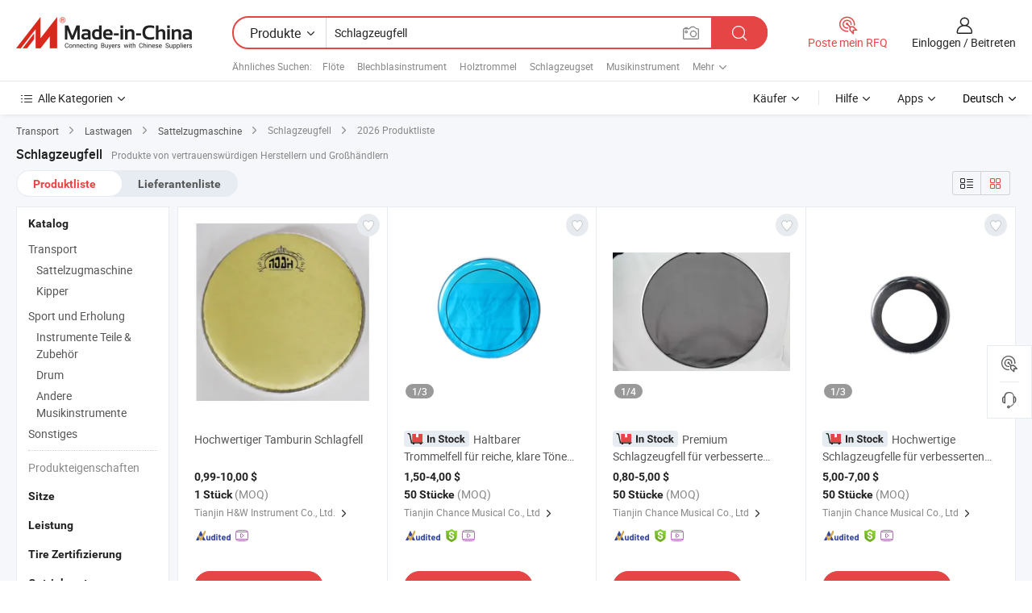

--- FILE ---
content_type: text/html;charset=UTF-8
request_url: https://de.made-in-china.com/tag_search_product/Drum-Head_oniiyun_1.html
body_size: 45785
content:

<!DOCTYPE html>
<html
                lang="de" >
<head>
    <meta content="text/html; charset=utf-8" http-equiv="Content-Type" />
            <base href="//de.made-in-china.com" />
        <title>China Schlagzeugfell, Schlagzeugfell China Produkte Liste de.Made-in-China.com</title>
    <meta content="Schlagzeugfell, China Schlagzeugfell, Schlagzeugfell Hersteller, Lieferanten, Gro&szlig;h&auml;ndler" name="keywords">
        <meta content="China Schlagzeugfell, Schlagzeugfell Suche China produkte und China Schlagzeugfell hersteller und lieferanten liste de.Made-in-China.com" name="description">
<link rel="dns-prefetch" href="//www.micstatic.com">
<link rel="preconnect" href="//www.micstatic.com">
<link rel="dns-prefetch" href="//image.made-in-china.com">
<link rel="preconnect" href="//image.made-in-china.com">
<link rel="dns-prefetch" href="//pic.made-in-china.com">
<link rel="preconnect" href="//pic.made-in-china.com">
                    <link rel="preload" as="image" href="https://image.made-in-china.com/391f0j00tjrTCGsFYuzv/Hochwertiger-Tamburin-Schlagfell.jpg" >
                <link rel="alternate" hreflang="de" href="https://de.made-in-china.com/tag_search_product/Drum-Head_oniiyun_1.html" />
            <link rel="alternate" hreflang="hi" href="https://hi.made-in-china.com/tag_search_product/Drum-Head_oniiyun_1.html" />
            <link rel="alternate" hreflang="ru" href="https://ru.made-in-china.com/tag_search_product/Drum-Head_oniiyun_1.html" />
            <link rel="alternate" hreflang="pt" href="https://pt.made-in-china.com/tag_search_product/Drum-Head_oniiyun_1.html" />
            <link rel="alternate" hreflang="ko" href="https://kr.made-in-china.com/tag_search_product/Drum-Head_oniiyun_1.html" />
            <link rel="alternate" hreflang="en" href="https://www.made-in-china.com/products-search/hot-china-products/Drum_Head.html" />
            <link rel="alternate" hreflang="it" href="https://it.made-in-china.com/tag_search_product/Drum-Head_oniiyun_1.html" />
            <link rel="alternate" hreflang="fr" href="https://fr.made-in-china.com/tag_search_product/Drum-Head_oniiyun_1.html" />
            <link rel="alternate" hreflang="es" href="https://es.made-in-china.com/tag_search_product/Drum-Head_oniiyun_1.html" />
            <link rel="alternate" hreflang="sa" href="https://sa.made-in-china.com/tag_search_product/Drum-Head_oniiyun_1.html" />
            <link rel="alternate" hreflang="x-default" href="https://www.made-in-china.com/products-search/hot-china-products/Drum_Head.html" />
            <link rel="alternate" hreflang="vi" href="https://vi.made-in-china.com/tag_search_product/Drum-Head_oniiyun_1.html" />
            <link rel="alternate" hreflang="th" href="https://th.made-in-china.com/tag_search_product/Drum-Head_oniiyun_1.html" />
            <link rel="alternate" hreflang="ja" href="https://jp.made-in-china.com/tag_search_product/Drum-Head_oniiyun_1.html" />
            <link rel="alternate" hreflang="id" href="https://id.made-in-china.com/tag_search_product/Drum-Head_oniiyun_1.html" />
            <link rel="alternate" hreflang="nl" href="https://nl.made-in-china.com/tag_search_product/Drum-Head_oniiyun_1.html" />
            <link rel="alternate" hreflang="tr" href="https://tr.made-in-china.com/tag_search_product/Drum-Head_oniiyun_1.html" />
    <link type="text/css" rel="stylesheet" href="https://www.micstatic.com/landing/www/qp/css/search-list-qp_f88bd609.css" /> <link type="text/css" rel="stylesheet" href="https://www.micstatic.com/landing/www/qp/css/refine-navigation_49434e71.css" /> <link type="text/css" rel="stylesheet" href="https://www.micstatic.com/landing/www/qp/css/qp_mlan_d9434333.css" /> 
    <link type="text/css" rel="stylesheet" href="https://www.micstatic.com/landing/www/qp/css/modules/swiper@7.0.5-bundle.min_f7b0d48b.css" /> <link rel="canonical" href="https://de.made-in-china.com/tag_search_product/Drum-Head_oniiyun_1.html"/>
	      <link rel="next" href="https://de.made-in-china.com/tag_search_product/Drum-Head_oniiyun_2.html"/>
                      <link rel="alternate" media="only screen and (max-width:640)" href="https://m.made-in-china.com/hot-china-products/Schlagzeugfell.html">
    <style>
        body{
            min-width: 1024px;
        }
    </style>
<!-- Polyfill Code Begin --><script chaset="utf-8" type="text/javascript" src="https://www.micstatic.com/polyfill/polyfill-simplify_eb12d58d.js"></script><!-- Polyfill Code End --></head>
<body class="layout-auto gallary " probe-clarity="false" >
<input type="hidden" name="needFetchLanguageByAjax" value="false" class="J-needFetchLanguageByAjax">
    <div id="header" ></div>
<script>
    function headerMlanInit() {
        const funcName = 'headerMlan';
        const app = new window[funcName]({target: document.getElementById('header'), props: {props: {"pageType":2,"logoTitle":"Hersteller und Lieferanten","logoUrl":null,"base":{"buyerInfo":{"service":"Service","newUserGuide":"Leitfaden für Neue Benutzer","auditReport":"Audited Suppliers' Reports","meetSuppliers":"Meet Suppliers","onlineTrading":"Secured Trading Service","buyerCenter":"Käufer-Center","contactUs":"Kontakt","search":"Suche","prodDirectory":"Produktverzeichnis","supplierDiscover":"Supplier Discover","sourcingRequest":"Beschaffungsanfrage Posten","quickLinks":"Quick Links","myFavorites":"Meine Favoriten","visitHistory":"Browser-Chronik","buyer":"Käufer","blog":"Geschäfts-einblicke"},"supplierInfo":{"supplier":"Lieferant","joinAdvance":"加入高级会员","tradeServerMarket":"外贸服务市场","memberHome":"外贸e家","cloudExpo":"Smart Expo云展会","onlineTrade":"交易服务","internationalLogis":"国际物流","northAmericaBrandSailing":"北美全渠道出海","micDomesticTradeStation":"中国制造网内贸站"},"helpInfo":{"whyMic":"Why Made-in-China.com","auditSupplierWay":"Wie prüfen wir Lieferanten","securePaymentWay":"Wie sichern wir die Zahlung","submitComplaint":"Eine Beschwerde einreichen","contactUs":"Kontakt","faq":"FAQ","help":"Hilfe"},"appsInfo":{"downloadApp":"Lade App herunter!","forBuyer":"Für Käufer","forSupplier":"Für Lieferant","exploreApp":"Entdecken Sie exklusive App-Rabatte","apps":"Apps"},"languages":[{"lanCode":0,"simpleName":"en","name":"English","value":"//www.made-in-china.com/products-search/hot-china-products/Drum_Head.html","htmlLang":"en"},{"lanCode":5,"simpleName":"es","name":"Español","value":"//es.made-in-china.com/tag_search_product/Drum-Head_oniiyun_1.html","htmlLang":"es"},{"lanCode":4,"simpleName":"pt","name":"Português","value":"//pt.made-in-china.com/tag_search_product/Drum-Head_oniiyun_1.html","htmlLang":"pt"},{"lanCode":2,"simpleName":"fr","name":"Français","value":"//fr.made-in-china.com/tag_search_product/Drum-Head_oniiyun_1.html","htmlLang":"fr"},{"lanCode":3,"simpleName":"ru","name":"Русский язык","value":"//ru.made-in-china.com/tag_search_product/Drum-Head_oniiyun_1.html","htmlLang":"ru"},{"lanCode":8,"simpleName":"it","name":"Italiano","value":"//it.made-in-china.com/tag_search_product/Drum-Head_oniiyun_1.html","htmlLang":"it"},{"lanCode":6,"simpleName":"de","name":"Deutsch","value":"//de.made-in-china.com/","htmlLang":"de"},{"lanCode":7,"simpleName":"nl","name":"Nederlands","value":"//nl.made-in-china.com/tag_search_product/Drum-Head_oniiyun_1.html","htmlLang":"nl"},{"lanCode":9,"simpleName":"sa","name":"العربية","value":"//sa.made-in-china.com/tag_search_product/Drum-Head_oniiyun_1.html","htmlLang":"ar"},{"lanCode":11,"simpleName":"kr","name":"한국어","value":"//kr.made-in-china.com/tag_search_product/Drum-Head_oniiyun_1.html","htmlLang":"ko"},{"lanCode":10,"simpleName":"jp","name":"日本語","value":"//jp.made-in-china.com/tag_search_product/Drum-Head_oniiyun_1.html","htmlLang":"ja"},{"lanCode":12,"simpleName":"hi","name":"हिन्दी","value":"//hi.made-in-china.com/tag_search_product/Drum-Head_oniiyun_1.html","htmlLang":"hi"},{"lanCode":13,"simpleName":"th","name":"ภาษาไทย","value":"//th.made-in-china.com/tag_search_product/Drum-Head_oniiyun_1.html","htmlLang":"th"},{"lanCode":14,"simpleName":"tr","name":"Türkçe","value":"//tr.made-in-china.com/tag_search_product/Drum-Head_oniiyun_1.html","htmlLang":"tr"},{"lanCode":15,"simpleName":"vi","name":"Tiếng Việt","value":"//vi.made-in-china.com/tag_search_product/Drum-Head_oniiyun_1.html","htmlLang":"vi"},{"lanCode":16,"simpleName":"id","name":"Bahasa Indonesia","value":"//id.made-in-china.com/tag_search_product/Drum-Head_oniiyun_1.html","htmlLang":"id"}],"showMlan":true,"showRules":false,"rules":"Rules","language":"de","menu":"Speisekarte","subTitle":null,"subTitleLink":null,"stickyInfo":null},"categoryRegion":{"categories":"Alle Kategorien","categoryList":[{"name":"Landwirtschaft & Essen","value":"https://de.made-in-china.com/category1_Agriculture-Food/Agriculture-Food_usssssssss.html","catCode":"1000000000"},{"name":"Kleidung & Accessories","value":"https://de.made-in-china.com/category1_Apparel-Accessories/Apparel-Accessories_uussssssss.html","catCode":"1100000000"},{"name":"Kunsthandwerk","value":"https://de.made-in-china.com/category1_Arts-Crafts/Arts-Crafts_uyssssssss.html","catCode":"1200000000"},{"name":"Auto, Motor und Zusatz","value":"https://de.made-in-china.com/category1_Auto-Motorcycle-Parts-Accessories/Auto-Motorcycle-Parts-Accessories_yossssssss.html","catCode":"2900000000"},{"name":"Koffer, Handtaschen und Geschenkkisten","value":"https://de.made-in-china.com/category1_Bags-Cases-Boxes/Bags-Cases-Boxes_yhssssssss.html","catCode":"2600000000"},{"name":"Chemische Produkte","value":"https://de.made-in-china.com/category1_Chemicals/Chemicals_uissssssss.html","catCode":"1300000000"},{"name":"Computerartikel","value":"https://de.made-in-china.com/category1_Computer-Products/Computer-Products_iissssssss.html","catCode":"3300000000"},{"name":"Bau- und Dekomaterial","value":"https://de.made-in-china.com/category1_Construction-Decoration/Construction-Decoration_ugssssssss.html","catCode":"1500000000"},{"name":"Konsumelektronik","value":"https://de.made-in-china.com/category1_Consumer-Electronics/Consumer-Electronics_unssssssss.html","catCode":"1400000000"},{"name":"Elektronik","value":"https://de.made-in-china.com/category1_Electrical-Electronics/Electrical-Electronics_uhssssssss.html","catCode":"1600000000"},{"name":"Möbel","value":"https://de.made-in-china.com/category1_Furniture/Furniture_yessssssss.html","catCode":"2700000000"},{"name":"Gesundheit und Medizin","value":"https://de.made-in-china.com/category1_Health-Medicine/Health-Medicine_uessssssss.html","catCode":"1700000000"},{"name":"Industrielle Anlagen und Zusatzteile","value":"https://de.made-in-china.com/category1_Industrial-Equipment-Components/Industrial-Equipment-Components_inssssssss.html","catCode":"3400000000"},{"name":"Messinstrumente","value":"https://de.made-in-china.com/category1_Instruments-Meters/Instruments-Meters_igssssssss.html","catCode":"3500000000"},{"name":"Alltagsgegenstände","value":"https://de.made-in-china.com/category1_Light-Industry-Daily-Use/Light-Industry-Daily-Use_urssssssss.html","catCode":"1800000000"},{"name":"Beleuchtung","value":"https://de.made-in-china.com/category1_Lights-Lighting/Lights-Lighting_isssssssss.html","catCode":"3000000000"},{"name":"Produktionsmaschinen","value":"https://de.made-in-china.com/category1_Manufacturing-Processing-Machinery/Manufacturing-Processing-Machinery_uossssssss.html","catCode":"1900000000"},{"name":"Mineralien und Energie","value":"https://de.made-in-china.com/category1_Metallurgy-Mineral-Energy/Metallurgy-Mineral-Energy_ysssssssss.html","catCode":"2000000000"},{"name":"Büromaterial","value":"https://de.made-in-china.com/category1_Office-Supplies/Office-Supplies_yrssssssss.html","catCode":"2800000000"},{"name":"Verpackung und Druck","value":"https://de.made-in-china.com/category1_Packaging-Printing/Packaging-Printing_ihssssssss.html","catCode":"3600000000"},{"name":"Sicherheit und Schutz","value":"https://de.made-in-china.com/category1_Security-Protection/Security-Protection_ygssssssss.html","catCode":"2500000000"},{"name":"Service","value":"https://de.made-in-china.com/category1_Service/Service_ynssssssss.html","catCode":"2400000000"},{"name":"Sport und Erholung","value":"https://de.made-in-china.com/category1_Sporting-Goods-Recreation/Sporting-Goods-Recreation_iussssssss.html","catCode":"3100000000"},{"name":"Textilien","value":"https://de.made-in-china.com/category1_Textile/Textile_yussssssss.html","catCode":"2100000000"},{"name":"Werkzeug","value":"https://de.made-in-china.com/category1_Tools-Hardware/Tools-Hardware_iyssssssss.html","catCode":"3200000000"},{"name":"Spielzeug","value":"https://de.made-in-china.com/category1_Toys/Toys_yyssssssss.html","catCode":"2200000000"},{"name":"Transport","value":"https://de.made-in-china.com/category1_Transportation/Transportation_yissssssss.html","catCode":"2300000000"}],"more":"Mehr"},"searchRegion":{"show":true,"lookingFor":"Sagen Sie uns, was Sie suchen...","homeUrl":"//de.made-in-china.com","products":"Produkte","suppliers":"Lieferanten","auditedFactory":null,"uploadImage":"Bild hochladen","max20MbPerImage":"Maximal 20 MB pro Bild","yourRecentKeywords":"Ihre letzten Schlüsselwörter","clearHistory":"Verlauf Löschen","popularSearches":"Ähnliches Suchen","relatedSearches":"Mehr","more":null,"maxSizeErrorMsg":"Upload fehlgeschlagen. Die maximale Bildgröße beträgt 20 MB.","noNetworkErrorMsg":"Keine Netzwerk Verbindung. Bitte überprüfen Sie Ihre Netzwerkeinstellungen und versuchen Sie es noch einmal.","uploadFailedErrorMsg":"Hochladen fehlgeschlagen.Falsches Bildformat. Unterstützte Formate: JPG, PNG, BMP.","relatedList":[{"word":"Fl&ouml;te","adsData":"Fl&ouml;te","link":"https://de.made-in-china.com/tag_search_product/Flute_uyieinn_1.html","title":"flute"},{"word":"Blechblasinstrument","adsData":"Blechblasinstrument","link":"https://de.made-in-china.com/tag_search_product/Brass-Instrument_ugyryhn_1.html","title":"Brass Instrument"},{"word":"Holztrommel","adsData":"Holztrommel","link":"https://de.made-in-china.com/tag_search_product/Wooden-Drum_osoun_1.html","title":"Wooden Drum"},{"word":"Schlagzeugset","adsData":"Schlagzeugset","link":"https://de.made-in-china.com/tag_search_product/Drum-Kit_uhsiysn_1.html","title":"Drum Kit"},{"word":"Musikinstrument","adsData":"Musikinstrument","link":"https://de.made-in-china.com/tag_search_product/Musical-Instrument_yyhen_1.html","title":"Musical Instrument"},{"word":"Blasinstrument","adsData":"Blasinstrument","link":"https://de.made-in-china.com/tag_search_product/Wind-Instrument_yhuyn_1.html","title":"Wind Instrument"},{"word":"Trompete","adsData":"Trompete","link":"https://de.made-in-china.com/tag_search_product/Trumpet_uyggrin_1.html","title":"Trumpet"},{"word":"Saiteninstrument","adsData":"Saiteninstrument","link":"https://de.made-in-china.com/tag_search_product/String-Instrument_hyghn_1.html","title":"String Instrument"},{"word":"Violine","adsData":"Violine","link":"https://de.made-in-china.com/tag_search_product/Violin_nuson_1.html","title":"Violin"}],"relatedTitle":null,"relatedTitleLink":null,"formParams":null,"mlanFormParams":{"keyword":"Schlagzeugfell","inputkeyword":"Schlagzeugfell","type":null,"currentTab":null,"currentPage":null,"currentCat":null,"currentRegion":null,"currentProp":null,"submitPageUrl":null,"parentCat":null,"otherSearch":null,"currentAllCatalogCodes":null,"sgsMembership":null,"memberLevel":null,"topOrder":null,"size":null,"more":"mehr","less":"less","staticUrl50":null,"staticUrl10":null,"staticUrl30":null,"condition":"0","conditionParamsList":[{"condition":"0","conditionName":null,"action":"/productSearch?keyword=#word#","searchUrl":null,"inputPlaceholder":null},{"condition":"1","conditionName":null,"action":"/companySearch?keyword=#word#","searchUrl":null,"inputPlaceholder":null}]},"enterKeywordTips":"Bitte geben Sie mindestens ein Stichwort für Ihre Suche ein.","openMultiSearch":false},"frequentRegion":{"rfq":{"rfq":"Poste mein RFQ","searchRfq":"Search RFQs","acquireRfqHover":"Sagen Sie uns, was Sie brauchen und probieren Sie den einfachen Weg, um Angebote zu erhalten !","searchRfqHover":"Discover quality RFQs and connect with big-budget buyers"},"account":{"account":"Konto","signIn":"Einloggen","join":"Beitreten","newUser":"Neuer Benutzer","joinFree":"Kostenlos beitreten","or":"Oder","socialLogin":"Durch Klicken auf Anmelden, Kostenlos anmelden oder Fortfahren mit Facebook, Linkedin, Twitter, Google, %s stimme ich der %sUser Agreement%s und der %sPrivacy Policy%s zu","message":"Nachrichten","quotes":"Zitate","orders":"Aufträge","favorites":"Favoriten","visitHistory":"Browser-Chronik","postSourcingRequest":"Beschaffungsanfrage Posten","hi":"Hallo","signOut":"Austragen","manageProduct":"Produkte Verwalten","editShowroom":"Showroom bearbeiten","username":"","userType":null,"foreignIP":true,"currentYear":2026,"userAgreement":"Nutzungsvertrag","privacyPolicy":"Datenschutzerklärung"},"message":{"message":"Nachrichten","signIn":"Einloggen","join":"Beitreten","newUser":"Neuer Benutzer","joinFree":"Kostenlos beitreten","viewNewMsg":"Sign in to view the new messages","inquiry":"Anfragen","rfq":"RFQs","awaitingPayment":"Awaiting payments","chat":"Plaudern","awaitingQuotation":"Warten auf Angebote"},"cart":{"cart":"Anfragekorb"}},"busiRegion":null,"previewRegion":null}}});
		const hoc=o=>(o.__proto__.$get=function(o){return this.$$.ctx[this.$$.props[o]]},o.__proto__.$getKeys=function(){return Object.keys(this.$$.props)},o.__proto__.$getProps=function(){return this.$get("props")},o.__proto__.$setProps=function(o){var t=this.$getKeys(),s={},p=this;t.forEach(function(o){s[o]=p.$get(o)}),s.props=Object.assign({},s.props,o),this.$set(s)},o.__proto__.$help=function(){console.log("\n            $set(props): void             | 设置props的值\n            $get(key: string): any        | 获取props指定key的值\n            $getKeys(): string[]          | 获取props所有key\n            $getProps(): any              | 获取props里key为props的值（适用nail）\n            $setProps(params: any): void  | 设置props里key为props的值（适用nail）\n            $on(ev, callback): func       | 添加事件监听，返回移除事件监听的函数\n            $destroy(): void              | 销毁组件并触发onDestroy事件\n        ")},o);
        window[`${funcName}Api`] = hoc(app);
    };
</script><script type="text/javascript" crossorigin="anonymous" onload="headerMlanInit()" src="https://www.micstatic.com/nail/pc/header-mlan_6f301846.js"></script><div class="auto-size J-auto-size">
    <input type="hidden" id="sensor_pg_v" value="st:qp,m:Schlagzeugfell,p:1,tp:103,stp:10301,plate:show_wd,tp:103,stp:10301,abt:null,abp:a"/>
        <input type="hidden" id="appendQueryParam" value=""/>
    <input type="hidden" id="completeProdParam" value="[&quot;zXvEwSBVlQUd&quot;,&quot;TafpXNovbzRj&quot;,&quot;UAlRTMjCaPri&quot;,&quot;AtkrcaQTtLYJ&quot;,&quot;RvSxNhXuHmYz&quot;,&quot;UGVrkZEysgRf&quot;,&quot;mfhRwLJjuzrn&quot;,&quot;OKmQJZzEsjRn&quot;,&quot;qKQnJxLEoCRJ&quot;,&quot;pKmExTzADsUJ&quot;,&quot;JKxmORYDYjUy&quot;,&quot;kJuRqPhOnCWl&quot;,&quot;dpsYRCThXrkz&quot;,&quot;iGvpluBoHgkU&quot;,&quot;baHroiFlOmpf&quot;,&quot;eaPRotrGRupc&quot;,&quot;IpsYBQnEqUWe&quot;,&quot;KyPENfkuHicm&quot;,&quot;qvyQYldTbJci&quot;,&quot;ZSyxXPBTrJhK&quot;,&quot;uvCnXeKzrEcN&quot;,&quot;LdRfTZaAvqpr&quot;,&quot;hFgaXUIGHitK&quot;,&quot;dFcAzwUjkGWk&quot;,&quot;emurFnJEqwUc&quot;,&quot;jXCEyOJYEeRr&quot;,&quot;CtRYqjcFGyWZ&quot;,&quot;CfurvYaPYsVR&quot;,&quot;imuYOGZolscw&quot;,&quot;vGIrKSsYCJpy&quot;]"/>
    <input type="hidden" id="prodKeyword" value="Drum_Head"/>
    <input type="hidden" name="user_behavior_trace_id" id="user_behavior_trace_id" value="1jfhc4mvtd78v"/>
        <div class="page cf">
                <div itemscope itemtype="https://schema.org/BreadcrumbList" class="crumb grid">
                                                <span itemprop="itemListElement" itemscope itemtype="https://schema.org/ListItem">
                        <a itemprop="item" href="https://de.made-in-china.com/category1_Transportation/Transportation_yissssssss.html">
                            <span itemprop="name">Transport</span>
                        </a>
                        <meta itemprop="position" content="1"/>
                    </span>
                    <i class="ob-icon icon-right"></i>
                                                                                                <span itemprop="itemListElement" itemscope itemtype="https://schema.org/ListItem">
                        <a itemprop="item" href="https://de.made-in-china.com/category23_Transportation/Truck_yiihssssss_1.html">
                            <span itemprop="name">Lastwagen</span>
                        </a>
                        <meta itemprop="position" content="2"/>
                    </span>
                    <i class="ob-icon icon-right"></i>
                                                                                                <span itemprop="itemListElement" itemscope itemtype="https://schema.org/ListItem">
                        <a itemprop="item" href="https://de.made-in-china.com/category23_Transportation/Tractor-Truck_yiihsgssss_1.html">
                            <span itemprop="name">Sattelzugmaschine</span>
                        </a>
                        <meta itemprop="position" content="3"/>
                    </span>
                    <i class="ob-icon icon-right"></i>
                                    <span>Schlagzeugfell</span>
                                        <i class="ob-icon icon-right"></i>
            <span>
                                     2026 Produktliste
                            </span>
        </div>
        <input id="J-strong-words" name="strong-words" type="hidden" value="{&quot;strongWordList&quot;:[&quot;Drum Head&quot;]}" />
        <input id="ads_word" name="ads_word" type="hidden" value="Schlagzeugfell" />
        <input type="hidden" id="qaSource" value="1">
        <input type="hidden" name="iqa-portrait" id="iqa-portrait" value="" />
        <input id="compareFromPage" name="compareFromPage" type="hidden" value="3" />
        <input id="contactUrlParam" type="hidden" value="${contactUrlParam}" />
        <input id="J-isLanding" type="hidden" value="true" />
        <div class="page-wrap search-list new-search-list cf">
                                                <div class="search-list-container main-wrap">
                <div class="main">
                    <div class="num-found">
    <h1 class="product_word">Schlagzeugfell</h1>
                    Produkte von vertrauenswürdigen Herstellern und Großhändlern
        </div>
                    <div class="search-filter-bar">
                        <div class="list-tab">
                            <ul class="tab">
                                <li class="selected"><a>
                                                                            Produktliste
                                                                    </a></li>
                                <li>
                                                                            <a href="https://de.made-in-china.com/manufacturers/drum-head.html">
                                            Lieferantenliste
                                        </a>
                                                                    </li>
                                                                                            </ul>
                        </div>
                        <div class="view-type cf">
<input type="hidden" value="https://de.made-in-china.com/tag_search_product/Drum-Head_oniiyun_1.html" id="firstPageUrl">
<div class="refine-sort">
    <div class="list-switch">
        <span class="text"> Sehen: </span>
        <span class="list-switch-types">
                <a href="javascript:;"ads-data="t:90,md:1,c:2" onclick="if(saveViewTypeCookie){saveViewTypeCookie(1)}" ontouchstart="if(saveViewTypeCookie){saveViewTypeCookie(1)}" rel="nofollow"
                   class="list-switch-btn list-switch-btn-left unselect ">
					<i class="ob-icon icon-list"></i>
					<div class="tip arrow-bottom tip-switch-list">
                         <div class="tip-con">
                             <p class="tip-para">Listenansicht</p>
                         </div>
                             <span class="arrow arrow-out">
                                 <span class="arrow arrow-in"></span>
                             </span>
                     </div>
                </a>
                <a href="javascript:;" onclick="" ontouchstart="" rel="nofollow"
                   class="list-switch-btn list-switch-btn-right selected ">
					<i class="ob-icon icon-gallery"></i>
					<div class="tip arrow-bottom tip-switch-gallery">
                         <div class="tip-con">
                             <p class="tip-para">Galerieansicht</p>
                         </div>
                             <span class="arrow arrow-out">
                                 <span class="arrow arrow-in"></span>
                             </span>
                     </div>
                </a>
				</span>
    </div>
</div> </div>
                    </div>
                                                            <div class="search-list">
                        <div class="prod-list J-prod-list gallary ">
 <!-- topRank -->
<!-- product -->
<div class="list-img" id="product-div1" data-show-type="interstAd" faw-module="Search_prod_list" cz-id="zXvEwSBVlQUd">
     <div class="list-img-wrap">
         <div class="products-item">
             <!-- 图片 -->
			               <div class="prod-img prod-img-space img-total slide-prod J-slider-prod">
                 <div class="img-box swiper-container J-slider-prod-box">
					<div class="img-list swiper-wrapper prod-banner-list" ads-data="t:6,aid:,flx_deliv_tp:comb,ads_tp:,abt:,abp:a,srv_id:,si:1,md:3,pdid:zXvEwSBVlQUd,ps:,a:1,mds:30,c:2,is_trade:0,is_sample:0,is_rushorder:0,pcid:WoCxvMOblPRi,pa:,is_3d_prod:0" faw-exposure id="banner-slider">
																																																																<a rel="nofollow" class="img-wrap swiper-slide img-thumb-auto J-lazyimgs" referrerpolicy="unsafe-url" href="https://de.made-in-china.com/co_cnart-talent/product_High-Quality-Tambourine-Drum-Head_eseeooiey.html" target="_blank" ads-data="t:6,aid:,flx_deliv_tp:comb,ads_tp:,abt:,abp:a,srv_id:,ads_srv_tp:,isrec:,recu:,recv:,si:1,md:3,pdid:zXvEwSBVlQUd,ps:,a:1,mds:30,c:2,pcid:WoCxvMOblPRi,st:8,is_trade:0,is_sample:0,is_rushorder:0,pa:8,is_3d_prod:0">
										<div class="img-thumb-inner">
												<img class="J-firstLazyload" src="https://www.micstatic.com/common/img/space.png?_v=1768881126136" data-original="https://image.made-in-china.com/391f0j00tjrTCGsFYuzv/Hochwertiger-Tamburin-Schlagfell.webp" alt="Hochwertiger Tamburin Schlagfell">
										</div>
						 			</a>
																																													</div>
					 					 					 					 					 					 				 </div>
				 			 </div>
			 			 				 <a href="javascript:void(0);"
					class="prod-favorite-icon J-add2Fav" cz-type="prod"
					cz-id="zXvEwSBVlQUd" ads-data="st:17,pdid:zXvEwSBVlQUd,pcid:WoCxvMOblPRi,is_trade:0,is_sample:0,is_rushorder:0,a:1">
					 <i class="ob-icon icon-heart-f"></i>
					 <i class="ob-icon icon-heart"></i>
					 <div class="tip arrow-top tip-faverite">
						 <div class="tip-con"><p class="tip-para">Favoriten</p></div>
						 <span class="arrow arrow-out"><span class="arrow arrow-in"></span></span>
					 </div>
				 </a>
			                 <!-- 内容 -->
			 <div id="onlineTradeAble3" style="display:none;">false 0</div>
             <div class="detail">
				 				 <input type="hidden" name="mainProdValue" value="0"/>
				 				 <div class="icon-list certified-logo">
				 					 </div>
				 				 <div class="product-name-wrap
 									">
					 <h2 class="product-name" data-prod-tag="">
						 <a title="Hochwertiger Tamburin Schlagfell" referrerpolicy="unsafe-url" href="https://de.made-in-china.com/co_cnart-talent/product_High-Quality-Tambourine-Drum-Head_eseeooiey.html" target="_blank" ads-data="t:6,aid:,flx_deliv_tp:comb,ads_tp:,abt:,abp:a,srv_id:,ads_srv_tp:,isrec:,recu:,recv:,si:1,md:3,pdid:zXvEwSBVlQUd,ps:,a:1,mds:30,c:2,pcid:WoCxvMOblPRi,st:2,is_trade:0,is_sample:0,is_rushorder:0,pa:2">
							 Hochwertiger Tamburin Schlagfell
						 </a>
					 </h2>
					 					 					 				 </div>
				 <div class="product-property">
					 						 <div class="ellipsis attr-item J-faketitle"><span
								 class="attribute"><strong class="price"><span>0,99</span>-<span>10,00</span> $</strong></span></div>
					 					 						 <div class="ellipsis attr-item J-faketitle"><span
								 class="attribute"><strong> 1 St&uuml;ck</strong> </span> <span class="moq-text">(MOQ)</span>
						 </div>
					 				 </div>
				 				 <div class="company-info">
					 <div class="company-name ellipsis">
						 <a referrerpolicy="unsafe-url" href="https://de.made-in-china.com/co_cnart-talent/"
							 							 												   class="compnay-name" target="_blank" ads-data="t:6,aid:,flx_deliv_tp:comb,ads_tp:,abt:,abp:a,srv_id:,ads_srv_tp:,isrec:,recu:,recv:,si:1,md:3,pdid:zXvEwSBVlQUd,ps:,a:1,mds:30,c:2,pcid:WoCxvMOblPRi,st:3,is_trade:0,is_sample:0,is_rushorder:0,pa:3"
						 >
							 <span title="Tianjin H&amp;W Instrument Co., Ltd.">Tianjin H&amp;W Instrument Co., Ltd.</span>
						 </a>
						 <i class="ob-icon icon-right"></i>
						 <div class="company-name-popup">
							 <div class="name-block">
								 									 <a referrerpolicy="unsafe-url" href="https://de.made-in-china.com/co_cnart-talent/"
									 										 															   target="_blank" class="compnay-name J-compnay-name" ads-data="t:6,aid:,flx_deliv_tp:comb,ads_tp:,abt:,abp:a,srv_id:,ads_srv_tp:,isrec:,recu:,recv:,si:1,md:3,pdid:zXvEwSBVlQUd,ps:,a:1,mds:30,c:2,pcid:WoCxvMOblPRi,st:3,is_trade:0,is_sample:0,is_rushorder:0,pa:3,is_3d_prod:0">
										 <span title="Tianjin H&amp;W Instrument Co., Ltd.">Tianjin H&amp;W Instrument Co., Ltd.</span>
									 </a>
								 							 </div>
							 <div class="auth-block">
								 <ul class="auth-block-list">
									 										 <li class="cs-level-info">
											 												 <img class="auth-icon" src='https://www.micstatic.com/common/img/icon/gold-member.png?_v=1768881126136' srcset='https://www.micstatic.com/common/img/icon/gold_member_32.png?_v=1768881126136 2x, https://www.micstatic.com/common/img/icon/gold_member_16.png?_v=1768881126136 1x' alt="China Supplier - Gold Member"> Gold Mitglied
											 											 										 </li>
										 											 <li class="as-info">
												 <img class="auth-icon ico-audited" data-title="Von einer unabhängigen externen Prüfstelle geprüft" src="https://www.micstatic.com/common/img/icon-new/as-short.png?_v=1768881126136" alt="Geprüfter Lieferant" />Geprüfter Lieferant
											 </li>
									 <li class="company-address-info">
										 <i class="ob-icon icon-coordinate"></i>
										 											 Tianjin, China
										 									 </li>
								 </ul>
							 </div>
							 <div class="block-divider"></div>
							 <div class="other-block">
								 <ul>
									 <li>
										 <h2 class="business-type-info">Hersteller/Fabrik & Handelsunternehmen</h2>
									 </li>
									 									 										 <li class="management-certification-info">
											 <span title="ISO 9001">ISO 9001</span>
										 </li>
									 								 </ul>
							 </div>
						 </div>
					 </div>
					 <div class="auth-list">
						 							 								 <div class="auth">
									 <a rel="nofollow" target="_blank" referrerpolicy="unsafe-url" href="https://de.made-in-china.com/co_cnart-talent/company_info.html" ads-data="t:6,aid:,flx_deliv_tp:comb,ads_tp:,abt:,abp:a,srv_id:,ads_srv_tp:,isrec:,recu:,recv:,si:1,md:3,pdid:zXvEwSBVlQUd,ps:,a:1,mds:30,c:2,pcid:WoCxvMOblPRi,st:4,is_trade:0,is_sample:0,is_rushorder:0,pa:4">
											<span class="left_2 as-logo" data-title="Von einer unabhängigen externen Prüfstelle geprüft">
												<img class="auth-icon ico-audited" src="https://www.micstatic.com/common/img/icon-new/as_32.png" alt="Geprüfter Lieferant" />
											</span>
									 </a>
								 </div>
							 																																																																																																															 						 						 							 								 <div class="auth auth-video">
									 <a href="//de.made-in-china.com/video-channel/cnart-talent_zXvEwSBVlQUd_Hochwertiger-Tamburin-Schlagfell.html" target="_blank"
										ads-data="t:6,aid:,flx_deliv_tp:comb,ads_tp:,abt:,abp:a,srv_id:,ads_srv_tp:,isrec:,recu:,recv:,si:1,md:3,pdid:zXvEwSBVlQUd,ps:,a:1,mds:30,c:2,pcid:WoCxvMOblPRi,st:2,is_trade:0,is_sample:0,is_rushorder:0,pa:15,st:15"><img class="auth-icon"
																				  src='https://www.micstatic.com/common/img/logo/video_d4fb84a2.svg'
																				  alt="Größeres Video und Bild anzeigen"></a>
									 <div class="tip arrow-bottom tip-video">
										 <div class="tip-con">
											 <p class="tip-para">Größeres Video und Bild anzeigen</p>
										 </div>
										 <span class="arrow arrow-out">
												<span class="arrow arrow-in"></span>
											</span>
									 </div>
								 </div>
							 						 					 						 					 </div>
				 </div>
			 </div>
			 <div class="product-btn">
				 				 					 <input type="hidden" value="Jetzt Kontaktieren" />
					 					 <a fun-inquiry-product
						referrerpolicy="unsafe-url" href="//www.made-in-china.com/sendInquiry/prod_zXvEwSBVlQUd_WoCxvMOblPRi.html?from=search&type=cs&target=prod&word=Schlagzeugfell&seo=1&plant=de&smode=pc"
						ads-data="t:6,aid:,flx_deliv_tp:comb,ads_tp:,abt:,abp:a,srv_id:,ads_srv_tp:,isrec:,recu:,recv:,si:1,md:3,pdid:zXvEwSBVlQUd,ps:,a:1,mds:30,c:2,pcid:WoCxvMOblPRi,st:5,is_trade:0,is_sample:0,is_rushorder:0,pa:5" target="_blank" rel="nofollow" class="btn btn-main btn-small">
						 						 <span class="btn-main-text">Jetzt Kontaktieren</span>
					 </a>
				 				 <span class="inquiry-action">
			            <b class="tm3_chat_status" lan="de" ads-data="t:6,aid:,flx_deliv_tp:comb,ads_tp:,abt:,abp:a,srv_id:,ads_srv_tp:,isrec:,recu:,recv:,si:1,md:3,pdid:zXvEwSBVlQUd,ps:,a:1,mds:30,c:2,pcid:WoCxvMOblPRi,st:7,is_trade:0,is_sample:0,is_rushorder:0,pa:13" dataId="WoCxvMOblPRi_zXvEwSBVlQUd_1" inquiry="//www.made-in-china.com/sendInquiry/prod_zXvEwSBVlQUd_WoCxvMOblPRi.html?from=search&type=cs&target=prod&word=Schlagzeugfell&seo=1&plant=de&smode=pc" processor="chat" cid="WoCxvMOblPRi" style="display:none"></b>
					 					 					 					 			</span>
			 </div>
			 <div class="hide-area">
				                      <div class="property-list">
    												<div class="prop-item">
                                 <label class="prop-lab">Dimension: </label>
                                 <span class="prop-val">Klein</span>
                             </div>
                        							<div class="prop-item">
                                 <label class="prop-lab">Spielgeräte: </label>
                                 <span class="prop-val">Hand</span>
                             </div>
                        							<div class="prop-item">
                                 <label class="prop-lab">Verwendung: </label>
                                 <span class="prop-val">Spiel Leistungs</span>
                             </div>
                        							<div class="prop-item">
                                 <label class="prop-lab">Felle Werkstoff: </label>
                                 <span class="prop-val">oilpaper</span>
                             </div>
                        							<div class="prop-item">
                                 <label class="prop-lab">Drum Kammermaterial: </label>
                                 <span class="prop-val">Birken-Holz</span>
                             </div>
                        							<div class="prop-item">
                                 <label class="prop-lab">Anwendungs ​​Alter: </label>
                                 <span class="prop-val">Kinder</span>
                             </div>
                                             </div>
				 			 </div>
         </div>
     </div>
</div>
<div class="list-img" id="product-div2" data-show-type="interstAd" faw-module="Search_prod_list" cz-id="TafpXNovbzRj">
     <div class="list-img-wrap">
         <div class="products-item">
             <!-- 图片 -->
			               <div class="prod-img prod-img-space img-total slide-prod J-slider-prod">
                 <div class="img-box swiper-container J-slider-prod-box">
					<div class="img-list swiper-wrapper prod-banner-list" ads-data="t:6,aid:,flx_deliv_tp:comb,ads_tp:,abt:,abp:a,srv_id:,si:1,md:3,pdid:TafpXNovbzRj,ps:,a:2,mds:30,c:2,is_trade:1,is_sample:1,is_rushorder:1,pcid:pZkaYQvUOzlI,pa:,is_3d_prod:0" faw-exposure id="banner-slider">
																													 																																			<a rel="nofollow" class="img-wrap swiper-slide img-thumb-auto J-lazyimgs" referrerpolicy="unsafe-url" href="https://de.made-in-china.com/co_changxiangmusic/product_Durable-Drum-Head-for-Rich-Clear-Tones-and-Longevity_yuiuherury.html" target="_blank" ads-data="t:6,aid:,flx_deliv_tp:comb,ads_tp:,abt:,abp:a,srv_id:,ads_srv_tp:,isrec:,recu:,recv:,si:1,md:3,pdid:TafpXNovbzRj,ps:,a:2,mds:30,c:2,pcid:pZkaYQvUOzlI,st:8,is_trade:1,is_sample:1,is_rushorder:1,pa:8,is_3d_prod:0">
										<div class="img-thumb-inner">
												<img class="J-firstLazyload" src="https://www.micstatic.com/common/img/space.png?_v=1768881126136" data-original="https://image.made-in-china.com/391f0j00ndecDWuJkPrl/Haltbarer-Trommelfell-f-r-reiche-klare-T-ne-und-Langlebigkeit.webp" alt="Haltbarer Trommelfell f&uuml;r reiche, klare T&ouml;ne und Langlebigkeit">
										</div>
						 			</a>
																																												<a rel="nofollow" class="img-wrap swiper-slide img-thumb-auto J-lazyimgs" referrerpolicy="unsafe-url" href="https://de.made-in-china.com/co_changxiangmusic/product_Durable-Drum-Head-for-Rich-Clear-Tones-and-Longevity_yuiuherury.html" target="_blank" ads-data="t:6,aid:,flx_deliv_tp:comb,ads_tp:,abt:,abp:a,srv_id:,ads_srv_tp:,isrec:,recu:,recv:,si:1,md:3,pdid:TafpXNovbzRj,ps:,a:2,mds:30,c:2,pcid:pZkaYQvUOzlI,st:8,is_trade:1,is_sample:1,is_rushorder:1,pa:8,is_3d_prod:0">
										<div class="img-thumb-inner">
												<img src="https://www.micstatic.com/common/img/space.png?_v=1768881126136" data-original="https://image.made-in-china.com/391f0j00FdCcHeuMlDgi/Haltbarer-Trommelfell-f-r-reiche-klare-T-ne-und-Langlebigkeit.webp" alt="Haltbarer Trommelfell f&uuml;r reiche, klare T&ouml;ne und Langlebigkeit">
										</div>
						 			</a>
																																												<a rel="nofollow" class="img-wrap swiper-slide img-thumb-auto J-lazyimgs" referrerpolicy="unsafe-url" href="https://de.made-in-china.com/co_changxiangmusic/product_Durable-Drum-Head-for-Rich-Clear-Tones-and-Longevity_yuiuherury.html" target="_blank" ads-data="t:6,aid:,flx_deliv_tp:comb,ads_tp:,abt:,abp:a,srv_id:,ads_srv_tp:,isrec:,recu:,recv:,si:1,md:3,pdid:TafpXNovbzRj,ps:,a:2,mds:30,c:2,pcid:pZkaYQvUOzlI,st:8,is_trade:1,is_sample:1,is_rushorder:1,pa:8,is_3d_prod:0">
										<div class="img-thumb-inner">
												<img src="https://www.micstatic.com/common/img/space.png?_v=1768881126136" data-original="https://image.made-in-china.com/391f0j00OmebLNuCMHgW/Haltbarer-Trommelfell-f-r-reiche-klare-T-ne-und-Langlebigkeit.webp" alt="Haltbarer Trommelfell f&uuml;r reiche, klare T&ouml;ne und Langlebigkeit">
										</div>
						 			</a>
																																													</div>
					 					 					 					 						 <a referrerpolicy="unsafe-url" href="https://de.made-in-china.com/co_changxiangmusic/product_Durable-Drum-Head-for-Rich-Clear-Tones-and-Longevity_yuiuherury.html" target="_blank" rel="nofollow" class="has-page swiper-page-wrap">
							 <span class="page-current">1</span>/
							 <span class="page-total">3</span>
						 </a>
					 					 					 						 <a class="img-left J-slide-left" href="javascript:;"><i class="ob-icon icon-left"></i></a>
						 <a class="img-right J-slide-right" href="javascript:;"><i class="ob-icon icon-right"></i></a>
					 				 </div>
				 					 <div class="pagination J-pagination">
						 <span class="swiper-pagination-switch swiper-visible-switch swiper-active-switch"></span>
						 <span class="swiper-pagination-switch"></span>
						 <span class="swiper-pagination-switch"></span>
					 </div>
				 			 </div>
			 			 				 <a href="javascript:void(0);"
					class="prod-favorite-icon J-add2Fav" cz-type="prod"
					cz-id="TafpXNovbzRj" ads-data="st:17,pdid:TafpXNovbzRj,pcid:pZkaYQvUOzlI,is_trade:1,is_sample:1,is_rushorder:1,a:2">
					 <i class="ob-icon icon-heart-f"></i>
					 <i class="ob-icon icon-heart"></i>
					 <div class="tip arrow-top tip-faverite">
						 <div class="tip-con"><p class="tip-para">Favoriten</p></div>
						 <span class="arrow arrow-out"><span class="arrow arrow-in"></span></span>
					 </div>
				 </a>
			                 <!-- 内容 -->
			 <div id="onlineTradeAble3" style="display:none;">true 1</div>
             <div class="detail">
				 				 <input type="hidden" name="mainProdValue" value="0"/>
				 				 <div class="icon-list certified-logo">
				 					 </div>
				 				 <div class="product-name-wrap
 					 hasInStock ">
					 <h2 class="product-name" data-prod-tag="">
						 <a title="Haltbarer Trommelfell für reiche, klare Töne und Langlebigkeit" referrerpolicy="unsafe-url" href="https://de.made-in-china.com/co_changxiangmusic/product_Durable-Drum-Head-for-Rich-Clear-Tones-and-Longevity_yuiuherury.html" target="_blank" ads-data="t:6,aid:,flx_deliv_tp:comb,ads_tp:,abt:,abp:a,srv_id:,ads_srv_tp:,isrec:,recu:,recv:,si:1,md:3,pdid:TafpXNovbzRj,ps:,a:2,mds:30,c:2,pcid:pZkaYQvUOzlI,st:2,is_trade:1,is_sample:1,is_rushorder:1,pa:2">
							 Haltbarer Trommelfell für reiche, klare Töne und Langlebigkeit
						 </a>
					 </h2>
					 					 					 						 <img src="https://www.micstatic.com/common/img/icon-new/in-stock_a08c9bf6.svg" class="in-stock-img" alt="in stock qp product gallery" />
					 				 </div>
				 <div class="product-property">
					 						 <div class="ellipsis attr-item J-faketitle"><span
								 class="attribute"><strong class="price"><span>1,50</span>-<span>4,00</span> $</strong></span></div>
					 					 						 <div class="ellipsis attr-item J-faketitle"><span
								 class="attribute"><strong> 50 St&uuml;cke</strong> </span> <span class="moq-text">(MOQ)</span>
						 </div>
					 				 </div>
				 				 <div class="company-info">
					 <div class="company-name ellipsis">
						 <a referrerpolicy="unsafe-url" href="https://de.made-in-china.com/co_changxiangmusic/"
							 							 												   class="compnay-name" target="_blank" ads-data="t:6,aid:,flx_deliv_tp:comb,ads_tp:,abt:,abp:a,srv_id:,ads_srv_tp:,isrec:,recu:,recv:,si:1,md:3,pdid:TafpXNovbzRj,ps:,a:2,mds:30,c:2,pcid:pZkaYQvUOzlI,st:3,is_trade:1,is_sample:1,is_rushorder:1,pa:3"
						 >
							 <span title="Tianjin Chance Musical Co., Ltd">Tianjin Chance Musical Co., Ltd</span>
						 </a>
						 <i class="ob-icon icon-right"></i>
						 <div class="company-name-popup">
							 <div class="name-block">
								 									 <a referrerpolicy="unsafe-url" href="https://de.made-in-china.com/co_changxiangmusic/"
									 										 															   target="_blank" class="compnay-name J-compnay-name" ads-data="t:6,aid:,flx_deliv_tp:comb,ads_tp:,abt:,abp:a,srv_id:,ads_srv_tp:,isrec:,recu:,recv:,si:1,md:3,pdid:TafpXNovbzRj,ps:,a:2,mds:30,c:2,pcid:pZkaYQvUOzlI,st:3,is_trade:1,is_sample:1,is_rushorder:1,pa:3,is_3d_prod:0">
										 <span title="Tianjin Chance Musical Co., Ltd">Tianjin Chance Musical Co., Ltd</span>
									 </a>
								 							 </div>
							 <div class="auth-block">
								 <ul class="auth-block-list">
									 										 <li class="cs-level-info">
											 											 												 <img class="auth-icon" src='https://www.micstatic.com/common/img/icon/diamond_member_16.png?_v=1768881126136' srcset='https://www.micstatic.com/common/img/icon/diamond_member_32.png?_v=1768881126136 2x, https://www.micstatic.com/common/img/icon/diamond_member_16.png?_v=1768881126136 1x' alt="China Supplier - Diamond Member"> Diamond-Mitglied
											 										 </li>
										 											 <li class="as-info">
												 <img class="auth-icon ico-audited" data-title="Von einer unabhängigen externen Prüfstelle geprüft" src="https://www.micstatic.com/common/img/icon-new/as-short.png?_v=1768881126136" alt="Geprüfter Lieferant" />Geprüfter Lieferant
											 </li>
										 											 <li class="as-info">
												 <img class="auth-icon"
													  src='https://www.micstatic.com/common/img/logo/icon_deal_16.png?_v=1768881126136'
													  srcset='https://www.micstatic.com/common/img/logo/icon_deal_32.png?_v=1768881126136 2x, https://www.micstatic.com/common/img/logo/icon_deal_16.png?_v=1768881126136 1x'
													  alt="Secured Trading">
												 Secured Trading
											 </li>
									 <li class="company-address-info">
										 <i class="ob-icon icon-coordinate"></i>
										 											 Tianjin, China
										 									 </li>
								 </ul>
							 </div>
							 <div class="block-divider"></div>
							 <div class="other-block">
								 <ul>
									 <li>
										 <h2 class="business-type-info">Hersteller/Werk & Handelsunternehmen</h2>
									 </li>
									 									 										 <li class="management-certification-info">
											 <span title="ISO9001:2015">ISO9001:2015</span>
										 </li>
									 								 </ul>
							 </div>
						 </div>
					 </div>
					 <div class="auth-list">
						 							 								 <div class="auth">
									 <a rel="nofollow" target="_blank" referrerpolicy="unsafe-url" href="https://de.made-in-china.com/co_changxiangmusic/company_info.html" ads-data="t:6,aid:,flx_deliv_tp:comb,ads_tp:,abt:,abp:a,srv_id:,ads_srv_tp:,isrec:,recu:,recv:,si:1,md:3,pdid:TafpXNovbzRj,ps:,a:2,mds:30,c:2,pcid:pZkaYQvUOzlI,st:4,is_trade:1,is_sample:1,is_rushorder:1,pa:4">
											<span class="left_2 as-logo" data-title="Von einer unabhängigen externen Prüfstelle geprüft">
												<img class="auth-icon ico-audited" src="https://www.micstatic.com/common/img/icon-new/as_32.png" alt="Geprüfter Lieferant" />
											</span>
									 </a>
								 </div>
							 																																																																																																															 							 							 <div class="auth">
						<span class="auth-deal-span">
							<img class="auth-icon" src='https://www.micstatic.com/common/img/logo/icon-deal.png?_v=1768881126136' alt="Secured Trading Service">
							<div class="tip arrow-bottom tip-deal">
								<div class="tip-con">
									<p class="tip-para">Enjoy trading protection from Made-in-China.com</p>
								</div>
								<span class="arrow arrow-out">
									<span class="arrow arrow-in"></span>
								</span>
							</div>
						</span>
							 </div>
							 						 						 							 								 <div class="auth auth-video">
									 <a href="//de.made-in-china.com/video-channel/changxiangmusic_TafpXNovbzRj_Haltbarer-Trommelfell-f-r-reiche-klare-T-ne-und-Langlebigkeit.html" target="_blank"
										ads-data="t:6,aid:,flx_deliv_tp:comb,ads_tp:,abt:,abp:a,srv_id:,ads_srv_tp:,isrec:,recu:,recv:,si:1,md:3,pdid:TafpXNovbzRj,ps:,a:2,mds:30,c:2,pcid:pZkaYQvUOzlI,st:2,is_trade:1,is_sample:1,is_rushorder:1,pa:15,st:15"><img class="auth-icon"
																				  src='https://www.micstatic.com/common/img/logo/video_d4fb84a2.svg'
																				  alt="Größeres Video und Bild anzeigen"></a>
									 <div class="tip arrow-bottom tip-video">
										 <div class="tip-con">
											 <p class="tip-para">Größeres Video und Bild anzeigen</p>
										 </div>
										 <span class="arrow arrow-out">
												<span class="arrow arrow-in"></span>
											</span>
									 </div>
								 </div>
							 						 					 						 					 </div>
				 </div>
			 </div>
			 <div class="product-btn">
				 				 					 <input type="hidden" value="Jetzt kaufen" />
					 <a href="https://de.made-in-china.com/co_changxiangmusic/product_Durable-Drum-Head-for-Rich-Clear-Tones-and-Longevity_yuiuherury.html" target="_blank" rel="nofollow" class="btn btn-main btn-small J-buy-now" data-test="test-prd"><span class="btn-main-text">Jetzt kaufen</span></a>
				 				 <span class="inquiry-action">
			            <b class="tm3_chat_status" lan="de" ads-data="t:6,aid:,flx_deliv_tp:comb,ads_tp:,abt:,abp:a,srv_id:,ads_srv_tp:,isrec:,recu:,recv:,si:1,md:3,pdid:TafpXNovbzRj,ps:,a:2,mds:30,c:2,pcid:pZkaYQvUOzlI,st:7,is_trade:1,is_sample:1,is_rushorder:1,pa:13" dataId="pZkaYQvUOzlI_TafpXNovbzRj_1" inquiry="//www.made-in-china.com/sendInquiry/prod_TafpXNovbzRj_pZkaYQvUOzlI.html?from=search&type=cs&target=prod&word=Schlagzeugfell&seo=1&plant=de&smode=pc" processor="chat" cid="pZkaYQvUOzlI" style="display:none"></b>
					 					 					 					 			</span>
			 </div>
			 <div class="hide-area">
				                      <div class="property-list">
    												<div class="prop-item">
                                 <label class="prop-lab">Verpackung: </label>
                                 <span class="prop-val">Cartone</span>
                             </div>
                        							<div class="prop-item">
                                 <label class="prop-lab">Standard: </label>
                                 <span class="prop-val">40*40*36cm</span>
                             </div>
                        							<div class="prop-item">
                                 <label class="prop-lab">Herkunft: </label>
                                 <span class="prop-val">Made in China</span>
                             </div>
                        							<div class="prop-item">
                                 <label class="prop-lab">HS-Code: </label>
                                 <span class="prop-val">92060000</span>
                             </div>
                        							<div class="prop-item">
                                 <label class="prop-lab">Produktionskapazität: </label>
                                 <span class="prop-val">200000</span>
                             </div>
                                             </div>
				 			 </div>
         </div>
     </div>
</div>
<div class="list-img" id="product-div3" data-show-type="interstAd" faw-module="Search_prod_list" cz-id="UAlRTMjCaPri">
     <div class="list-img-wrap">
         <div class="products-item">
             <!-- 图片 -->
			               <div class="prod-img prod-img-space img-total slide-prod J-slider-prod">
                 <div class="img-box swiper-container J-slider-prod-box">
					<div class="img-list swiper-wrapper prod-banner-list" ads-data="t:6,aid:,flx_deliv_tp:comb,ads_tp:,abt:,abp:a,srv_id:,si:1,md:3,pdid:UAlRTMjCaPri,ps:,a:3,mds:30,c:2,is_trade:1,is_sample:1,is_rushorder:1,pcid:pZkaYQvUOzlI,pa:,is_3d_prod:0" faw-exposure id="banner-slider">
																													 																																			<a rel="nofollow" class="img-wrap swiper-slide img-thumb-auto J-lazyimgs" referrerpolicy="unsafe-url" href="https://de.made-in-china.com/co_changxiangmusic/product_Premium-Drum-Head-for-Enhanced-Sound-Quality-and-Durability-Silent-Performance-Electronic-Drum-Head-for-Ultimate-Practice-Experience-Premium-Electronic-Drum_yuinrunyhy.html" target="_blank" ads-data="t:6,aid:,flx_deliv_tp:comb,ads_tp:,abt:,abp:a,srv_id:,ads_srv_tp:,isrec:,recu:,recv:,si:1,md:3,pdid:UAlRTMjCaPri,ps:,a:3,mds:30,c:2,pcid:pZkaYQvUOzlI,st:8,is_trade:1,is_sample:1,is_rushorder:1,pa:8,is_3d_prod:0">
										<div class="img-thumb-inner">
												<img class="J-firstLazyload" src="https://www.micstatic.com/common/img/space.png?_v=1768881126136" data-original="https://image.made-in-china.com/391f0j00wmEbiqrhrSpo/Premium-Schlagzeugfell-f-r-verbesserte-Klangqualit-t-und-Haltbarkeit-Ger-uschloses-elektronisches-Schlagzeugfell-f-r-das-ultimative-bungserlebnis-Premium-elektronisches-Schlagzeug.webp" alt="Premium Schlagzeugfell f&uuml;r verbesserte Klangqualit&auml;t und Haltbarkeit. Ger&auml;uschloses elektronisches Schlagzeugfell f&uuml;r das ultimative &Uuml;bungserlebnis. Premium elektronisches Schlagzeug">
										</div>
						 			</a>
																																												<a rel="nofollow" class="img-wrap swiper-slide img-thumb-auto J-lazyimgs" referrerpolicy="unsafe-url" href="https://de.made-in-china.com/co_changxiangmusic/product_Premium-Drum-Head-for-Enhanced-Sound-Quality-and-Durability-Silent-Performance-Electronic-Drum-Head-for-Ultimate-Practice-Experience-Premium-Electronic-Drum_yuinrunyhy.html" target="_blank" ads-data="t:6,aid:,flx_deliv_tp:comb,ads_tp:,abt:,abp:a,srv_id:,ads_srv_tp:,isrec:,recu:,recv:,si:1,md:3,pdid:UAlRTMjCaPri,ps:,a:3,mds:30,c:2,pcid:pZkaYQvUOzlI,st:8,is_trade:1,is_sample:1,is_rushorder:1,pa:8,is_3d_prod:0">
										<div class="img-thumb-inner">
												<img src="https://www.micstatic.com/common/img/space.png?_v=1768881126136" data-original="https://image.made-in-china.com/391f0j00dJEqhspKSSrc/Premium-Schlagzeugfell-f-r-verbesserte-Klangqualit-t-und-Haltbarkeit-Ger-uschloses-elektronisches-Schlagzeugfell-f-r-das-ultimative-bungserlebnis-Premium-elektronisches-Schlagzeug.webp" alt="Premium Schlagzeugfell f&uuml;r verbesserte Klangqualit&auml;t und Haltbarkeit. Ger&auml;uschloses elektronisches Schlagzeugfell f&uuml;r das ultimative &Uuml;bungserlebnis. Premium elektronisches Schlagzeug">
										</div>
						 			</a>
																																												<a rel="nofollow" class="img-wrap swiper-slide img-thumb-auto J-lazyimgs" referrerpolicy="unsafe-url" href="https://de.made-in-china.com/co_changxiangmusic/product_Premium-Drum-Head-for-Enhanced-Sound-Quality-and-Durability-Silent-Performance-Electronic-Drum-Head-for-Ultimate-Practice-Experience-Premium-Electronic-Drum_yuinrunyhy.html" target="_blank" ads-data="t:6,aid:,flx_deliv_tp:comb,ads_tp:,abt:,abp:a,srv_id:,ads_srv_tp:,isrec:,recu:,recv:,si:1,md:3,pdid:UAlRTMjCaPri,ps:,a:3,mds:30,c:2,pcid:pZkaYQvUOzlI,st:8,is_trade:1,is_sample:1,is_rushorder:1,pa:8,is_3d_prod:0">
										<div class="img-thumb-inner">
												<img src="https://www.micstatic.com/common/img/space.png?_v=1768881126136" data-original="https://image.made-in-china.com/391f0j00dwacVmztrjrq/Premium-Schlagzeugfell-f-r-verbesserte-Klangqualit-t-und-Haltbarkeit-Ger-uschloses-elektronisches-Schlagzeugfell-f-r-das-ultimative-bungserlebnis-Premium-elektronisches-Schlagzeug.webp" alt="Premium Schlagzeugfell f&uuml;r verbesserte Klangqualit&auml;t und Haltbarkeit. Ger&auml;uschloses elektronisches Schlagzeugfell f&uuml;r das ultimative &Uuml;bungserlebnis. Premium elektronisches Schlagzeug">
										</div>
						 			</a>
																																												<a rel="nofollow" class="img-wrap swiper-slide img-thumb-auto J-lazyimgs" referrerpolicy="unsafe-url" href="https://de.made-in-china.com/co_changxiangmusic/product_Premium-Drum-Head-for-Enhanced-Sound-Quality-and-Durability-Silent-Performance-Electronic-Drum-Head-for-Ultimate-Practice-Experience-Premium-Electronic-Drum_yuinrunyhy.html" target="_blank" ads-data="t:6,aid:,flx_deliv_tp:comb,ads_tp:,abt:,abp:a,srv_id:,ads_srv_tp:,isrec:,recu:,recv:,si:1,md:3,pdid:UAlRTMjCaPri,ps:,a:3,mds:30,c:2,pcid:pZkaYQvUOzlI,st:8,is_trade:1,is_sample:1,is_rushorder:1,pa:8,is_3d_prod:0">
										<div class="img-thumb-inner">
												<img src="https://www.micstatic.com/common/img/space.png?_v=1768881126136" data-original="https://image.made-in-china.com/391f0j00EwTciGpIJZze/Premium-Schlagzeugfell-f-r-verbesserte-Klangqualit-t-und-Haltbarkeit-Ger-uschloses-elektronisches-Schlagzeugfell-f-r-das-ultimative-bungserlebnis-Premium-elektronisches-Schlagzeug.webp" alt="Premium Schlagzeugfell f&uuml;r verbesserte Klangqualit&auml;t und Haltbarkeit. Ger&auml;uschloses elektronisches Schlagzeugfell f&uuml;r das ultimative &Uuml;bungserlebnis. Premium elektronisches Schlagzeug">
										</div>
						 			</a>
																																													</div>
					 					 					 					 						 <a referrerpolicy="unsafe-url" href="https://de.made-in-china.com/co_changxiangmusic/product_Premium-Drum-Head-for-Enhanced-Sound-Quality-and-Durability-Silent-Performance-Electronic-Drum-Head-for-Ultimate-Practice-Experience-Premium-Electronic-Drum_yuinrunyhy.html" target="_blank" rel="nofollow" class="has-page swiper-page-wrap">
							 <span class="page-current">1</span>/
							 <span class="page-total">4</span>
						 </a>
					 					 					 						 <a class="img-left J-slide-left" href="javascript:;"><i class="ob-icon icon-left"></i></a>
						 <a class="img-right J-slide-right" href="javascript:;"><i class="ob-icon icon-right"></i></a>
					 				 </div>
				 					 <div class="pagination J-pagination">
						 <span class="swiper-pagination-switch swiper-visible-switch swiper-active-switch"></span>
						 <span class="swiper-pagination-switch"></span>
						 <span class="swiper-pagination-switch"></span>
					 </div>
				 			 </div>
			 			 				 <a href="javascript:void(0);"
					class="prod-favorite-icon J-add2Fav" cz-type="prod"
					cz-id="UAlRTMjCaPri" ads-data="st:17,pdid:UAlRTMjCaPri,pcid:pZkaYQvUOzlI,is_trade:1,is_sample:1,is_rushorder:1,a:3">
					 <i class="ob-icon icon-heart-f"></i>
					 <i class="ob-icon icon-heart"></i>
					 <div class="tip arrow-top tip-faverite">
						 <div class="tip-con"><p class="tip-para">Favoriten</p></div>
						 <span class="arrow arrow-out"><span class="arrow arrow-in"></span></span>
					 </div>
				 </a>
			                 <!-- 内容 -->
			 <div id="onlineTradeAble3" style="display:none;">true 1</div>
             <div class="detail">
				 				 <input type="hidden" name="mainProdValue" value="0"/>
				 				 <div class="icon-list certified-logo">
				 					 </div>
				 				 <div class="product-name-wrap
 					 hasInStock ">
					 <h2 class="product-name" data-prod-tag="">
						 <a title="Premium Schlagzeugfell für verbesserte Klangqualität und Haltbarkeit. Geräuschloses elektronisches Schlagzeugfell für das ultimative Übungserlebnis. Premium elektronisches Schlagzeug" referrerpolicy="unsafe-url" href="https://de.made-in-china.com/co_changxiangmusic/product_Premium-Drum-Head-for-Enhanced-Sound-Quality-and-Durability-Silent-Performance-Electronic-Drum-Head-for-Ultimate-Practice-Experience-Premium-Electronic-Drum_yuinrunyhy.html" target="_blank" ads-data="t:6,aid:,flx_deliv_tp:comb,ads_tp:,abt:,abp:a,srv_id:,ads_srv_tp:,isrec:,recu:,recv:,si:1,md:3,pdid:UAlRTMjCaPri,ps:,a:3,mds:30,c:2,pcid:pZkaYQvUOzlI,st:2,is_trade:1,is_sample:1,is_rushorder:1,pa:2">
							 Premium Schlagzeugfell für verbesserte Klangqualität und Haltbarkeit. Geräuschloses elektronisches Schlagzeugfell für das ultimative Übungserlebnis. Premium elektronisches Schlagzeug
						 </a>
					 </h2>
					 					 					 						 <img src="https://www.micstatic.com/common/img/icon-new/in-stock_a08c9bf6.svg" class="in-stock-img" alt="in stock qp product gallery" />
					 				 </div>
				 <div class="product-property">
					 						 <div class="ellipsis attr-item J-faketitle"><span
								 class="attribute"><strong class="price"><span>0,80</span>-<span>5,00</span> $</strong></span></div>
					 					 						 <div class="ellipsis attr-item J-faketitle"><span
								 class="attribute"><strong> 50 St&uuml;cke</strong> </span> <span class="moq-text">(MOQ)</span>
						 </div>
					 				 </div>
				 				 <div class="company-info">
					 <div class="company-name ellipsis">
						 <a referrerpolicy="unsafe-url" href="https://de.made-in-china.com/co_changxiangmusic/"
							 							 												   class="compnay-name" target="_blank" ads-data="t:6,aid:,flx_deliv_tp:comb,ads_tp:,abt:,abp:a,srv_id:,ads_srv_tp:,isrec:,recu:,recv:,si:1,md:3,pdid:UAlRTMjCaPri,ps:,a:3,mds:30,c:2,pcid:pZkaYQvUOzlI,st:3,is_trade:1,is_sample:1,is_rushorder:1,pa:3"
						 >
							 <span title="Tianjin Chance Musical Co., Ltd">Tianjin Chance Musical Co., Ltd</span>
						 </a>
						 <i class="ob-icon icon-right"></i>
						 <div class="company-name-popup">
							 <div class="name-block">
								 									 <a referrerpolicy="unsafe-url" href="https://de.made-in-china.com/co_changxiangmusic/"
									 										 															   target="_blank" class="compnay-name J-compnay-name" ads-data="t:6,aid:,flx_deliv_tp:comb,ads_tp:,abt:,abp:a,srv_id:,ads_srv_tp:,isrec:,recu:,recv:,si:1,md:3,pdid:UAlRTMjCaPri,ps:,a:3,mds:30,c:2,pcid:pZkaYQvUOzlI,st:3,is_trade:1,is_sample:1,is_rushorder:1,pa:3,is_3d_prod:0">
										 <span title="Tianjin Chance Musical Co., Ltd">Tianjin Chance Musical Co., Ltd</span>
									 </a>
								 							 </div>
							 <div class="auth-block">
								 <ul class="auth-block-list">
									 										 <li class="cs-level-info">
											 											 												 <img class="auth-icon" src='https://www.micstatic.com/common/img/icon/diamond_member_16.png?_v=1768881126136' srcset='https://www.micstatic.com/common/img/icon/diamond_member_32.png?_v=1768881126136 2x, https://www.micstatic.com/common/img/icon/diamond_member_16.png?_v=1768881126136 1x' alt="China Supplier - Diamond Member"> Diamond-Mitglied
											 										 </li>
										 											 <li class="as-info">
												 <img class="auth-icon ico-audited" data-title="Von einer unabhängigen externen Prüfstelle geprüft" src="https://www.micstatic.com/common/img/icon-new/as-short.png?_v=1768881126136" alt="Geprüfter Lieferant" />Geprüfter Lieferant
											 </li>
										 											 <li class="as-info">
												 <img class="auth-icon"
													  src='https://www.micstatic.com/common/img/logo/icon_deal_16.png?_v=1768881126136'
													  srcset='https://www.micstatic.com/common/img/logo/icon_deal_32.png?_v=1768881126136 2x, https://www.micstatic.com/common/img/logo/icon_deal_16.png?_v=1768881126136 1x'
													  alt="Secured Trading">
												 Secured Trading
											 </li>
									 <li class="company-address-info">
										 <i class="ob-icon icon-coordinate"></i>
										 											 Tianjin, China
										 									 </li>
								 </ul>
							 </div>
							 <div class="block-divider"></div>
							 <div class="other-block">
								 <ul>
									 <li>
										 <h2 class="business-type-info">Hersteller/Werk & Handelsunternehmen</h2>
									 </li>
									 									 										 <li class="management-certification-info">
											 <span title="ISO9001:2015">ISO9001:2015</span>
										 </li>
									 								 </ul>
							 </div>
						 </div>
					 </div>
					 <div class="auth-list">
						 							 								 <div class="auth">
									 <a rel="nofollow" target="_blank" referrerpolicy="unsafe-url" href="https://de.made-in-china.com/co_changxiangmusic/company_info.html" ads-data="t:6,aid:,flx_deliv_tp:comb,ads_tp:,abt:,abp:a,srv_id:,ads_srv_tp:,isrec:,recu:,recv:,si:1,md:3,pdid:UAlRTMjCaPri,ps:,a:3,mds:30,c:2,pcid:pZkaYQvUOzlI,st:4,is_trade:1,is_sample:1,is_rushorder:1,pa:4">
											<span class="left_2 as-logo" data-title="Von einer unabhängigen externen Prüfstelle geprüft">
												<img class="auth-icon ico-audited" src="https://www.micstatic.com/common/img/icon-new/as_32.png" alt="Geprüfter Lieferant" />
											</span>
									 </a>
								 </div>
							 																																																																																																															 							 							 <div class="auth">
						<span class="auth-deal-span">
							<img class="auth-icon" src='https://www.micstatic.com/common/img/logo/icon-deal.png?_v=1768881126136' alt="Secured Trading Service">
							<div class="tip arrow-bottom tip-deal">
								<div class="tip-con">
									<p class="tip-para">Enjoy trading protection from Made-in-China.com</p>
								</div>
								<span class="arrow arrow-out">
									<span class="arrow arrow-in"></span>
								</span>
							</div>
						</span>
							 </div>
							 						 						 							 								 <div class="auth auth-video">
									 <a href="//de.made-in-china.com/video-channel/[base64].html" target="_blank"
										ads-data="t:6,aid:,flx_deliv_tp:comb,ads_tp:,abt:,abp:a,srv_id:,ads_srv_tp:,isrec:,recu:,recv:,si:1,md:3,pdid:UAlRTMjCaPri,ps:,a:3,mds:30,c:2,pcid:pZkaYQvUOzlI,st:2,is_trade:1,is_sample:1,is_rushorder:1,pa:15,st:15"><img class="auth-icon"
																				  src='https://www.micstatic.com/common/img/logo/video_d4fb84a2.svg'
																				  alt="Größeres Video und Bild anzeigen"></a>
									 <div class="tip arrow-bottom tip-video">
										 <div class="tip-con">
											 <p class="tip-para">Größeres Video und Bild anzeigen</p>
										 </div>
										 <span class="arrow arrow-out">
												<span class="arrow arrow-in"></span>
											</span>
									 </div>
								 </div>
							 						 					 						 					 </div>
				 </div>
			 </div>
			 <div class="product-btn">
				 				 					 <input type="hidden" value="Jetzt kaufen" />
					 <a href="https://de.made-in-china.com/co_changxiangmusic/product_Premium-Drum-Head-for-Enhanced-Sound-Quality-and-Durability-Silent-Performance-Electronic-Drum-Head-for-Ultimate-Practice-Experience-Premium-Electronic-Drum_yuinrunyhy.html" target="_blank" rel="nofollow" class="btn btn-main btn-small J-buy-now" data-test="test-prd"><span class="btn-main-text">Jetzt kaufen</span></a>
				 				 <span class="inquiry-action">
			            <b class="tm3_chat_status" lan="de" ads-data="t:6,aid:,flx_deliv_tp:comb,ads_tp:,abt:,abp:a,srv_id:,ads_srv_tp:,isrec:,recu:,recv:,si:1,md:3,pdid:UAlRTMjCaPri,ps:,a:3,mds:30,c:2,pcid:pZkaYQvUOzlI,st:7,is_trade:1,is_sample:1,is_rushorder:1,pa:13" dataId="pZkaYQvUOzlI_UAlRTMjCaPri_1" inquiry="//www.made-in-china.com/sendInquiry/prod_UAlRTMjCaPri_pZkaYQvUOzlI.html?from=search&type=cs&target=prod&word=Schlagzeugfell&seo=1&plant=de&smode=pc" processor="chat" cid="pZkaYQvUOzlI" style="display:none"></b>
					 					 					 					 			</span>
			 </div>
			 <div class="hide-area">
				                      <div class="property-list">
    												<div class="prop-item">
                                 <label class="prop-lab">Stoff: </label>
                                 <span class="prop-val">Kunststoff</span>
                             </div>
                        							<div class="prop-item">
                                 <label class="prop-lab">Verpackung: </label>
                                 <span class="prop-val">Karton</span>
                             </div>
                        							<div class="prop-item">
                                 <label class="prop-lab">Standard: </label>
                                 <span class="prop-val">40*40*36</span>
                             </div>
                        							<div class="prop-item">
                                 <label class="prop-lab">Herkunft: </label>
                                 <span class="prop-val">Made in China</span>
                             </div>
                        							<div class="prop-item">
                                 <label class="prop-lab">HS-Code: </label>
                                 <span class="prop-val">92060000</span>
                             </div>
                        							<div class="prop-item">
                                 <label class="prop-lab">Produktionskapazität: </label>
                                 <span class="prop-val">200000</span>
                             </div>
                                             </div>
				 			 </div>
         </div>
     </div>
</div>
<div class="list-img" id="product-div4" data-show-type="interstAd" faw-module="Search_prod_list" cz-id="AtkrcaQTtLYJ">
     <div class="list-img-wrap">
         <div class="products-item">
             <!-- 图片 -->
			               <div class="prod-img prod-img-space img-total slide-prod J-slider-prod">
                 <div class="img-box swiper-container J-slider-prod-box">
					<div class="img-list swiper-wrapper prod-banner-list" ads-data="t:6,aid:,flx_deliv_tp:comb,ads_tp:,abt:,abp:a,srv_id:,si:1,md:3,pdid:AtkrcaQTtLYJ,ps:,a:4,mds:30,c:2,is_trade:1,is_sample:1,is_rushorder:1,pcid:pZkaYQvUOzlI,pa:,is_3d_prod:0" faw-exposure id="banner-slider">
																													 																																			<a rel="nofollow" class="img-wrap swiper-slide img-thumb-auto J-lazyimgs" referrerpolicy="unsafe-url" href="https://de.made-in-china.com/co_changxiangmusic/product_High-Quality-Drum-Heads-for-Enhanced-Sound-and-Durability_yuigsgsuuy.html" target="_blank" ads-data="t:6,aid:,flx_deliv_tp:comb,ads_tp:,abt:,abp:a,srv_id:,ads_srv_tp:,isrec:,recu:,recv:,si:1,md:3,pdid:AtkrcaQTtLYJ,ps:,a:4,mds:30,c:2,pcid:pZkaYQvUOzlI,st:8,is_trade:1,is_sample:1,is_rushorder:1,pa:8,is_3d_prod:0">
										<div class="img-thumb-inner">
												<img class="J-firstLazyload" src="https://www.micstatic.com/common/img/space.png?_v=1768881126136" data-original="https://image.made-in-china.com/391f0j00NAObqYsWMVrD/Hochwertige-Schlagzeugfelle-f-r-verbesserten-Klang-und-Haltbarkeit.webp" alt="Hochwertige Schlagzeugfelle f&uuml;r verbesserten Klang und Haltbarkeit">
										</div>
						 			</a>
																																												<a rel="nofollow" class="img-wrap swiper-slide img-thumb-auto J-lazyimgs" referrerpolicy="unsafe-url" href="https://de.made-in-china.com/co_changxiangmusic/product_High-Quality-Drum-Heads-for-Enhanced-Sound-and-Durability_yuigsgsuuy.html" target="_blank" ads-data="t:6,aid:,flx_deliv_tp:comb,ads_tp:,abt:,abp:a,srv_id:,ads_srv_tp:,isrec:,recu:,recv:,si:1,md:3,pdid:AtkrcaQTtLYJ,ps:,a:4,mds:30,c:2,pcid:pZkaYQvUOzlI,st:8,is_trade:1,is_sample:1,is_rushorder:1,pa:8,is_3d_prod:0">
										<div class="img-thumb-inner">
												<img src="https://www.micstatic.com/common/img/space.png?_v=1768881126136" data-original="https://image.made-in-china.com/391f0j00OJNqcPsRklgI/Hochwertige-Schlagzeugfelle-f-r-verbesserten-Klang-und-Haltbarkeit.webp" alt="Hochwertige Schlagzeugfelle f&uuml;r verbesserten Klang und Haltbarkeit">
										</div>
						 			</a>
																																												<a rel="nofollow" class="img-wrap swiper-slide img-thumb-auto J-lazyimgs" referrerpolicy="unsafe-url" href="https://de.made-in-china.com/co_changxiangmusic/product_High-Quality-Drum-Heads-for-Enhanced-Sound-and-Durability_yuigsgsuuy.html" target="_blank" ads-data="t:6,aid:,flx_deliv_tp:comb,ads_tp:,abt:,abp:a,srv_id:,ads_srv_tp:,isrec:,recu:,recv:,si:1,md:3,pdid:AtkrcaQTtLYJ,ps:,a:4,mds:30,c:2,pcid:pZkaYQvUOzlI,st:8,is_trade:1,is_sample:1,is_rushorder:1,pa:8,is_3d_prod:0">
										<div class="img-thumb-inner">
												<img src="https://www.micstatic.com/common/img/space.png?_v=1768881126136" data-original="https://image.made-in-china.com/391f0j00FJNocqZnihuP/Hochwertige-Schlagzeugfelle-f-r-verbesserten-Klang-und-Haltbarkeit.webp" alt="Hochwertige Schlagzeugfelle f&uuml;r verbesserten Klang und Haltbarkeit">
										</div>
						 			</a>
																																													</div>
					 					 					 					 						 <a referrerpolicy="unsafe-url" href="https://de.made-in-china.com/co_changxiangmusic/product_High-Quality-Drum-Heads-for-Enhanced-Sound-and-Durability_yuigsgsuuy.html" target="_blank" rel="nofollow" class="has-page swiper-page-wrap">
							 <span class="page-current">1</span>/
							 <span class="page-total">3</span>
						 </a>
					 					 					 						 <a class="img-left J-slide-left" href="javascript:;"><i class="ob-icon icon-left"></i></a>
						 <a class="img-right J-slide-right" href="javascript:;"><i class="ob-icon icon-right"></i></a>
					 				 </div>
				 					 <div class="pagination J-pagination">
						 <span class="swiper-pagination-switch swiper-visible-switch swiper-active-switch"></span>
						 <span class="swiper-pagination-switch"></span>
						 <span class="swiper-pagination-switch"></span>
					 </div>
				 			 </div>
			 			 				 <a href="javascript:void(0);"
					class="prod-favorite-icon J-add2Fav" cz-type="prod"
					cz-id="AtkrcaQTtLYJ" ads-data="st:17,pdid:AtkrcaQTtLYJ,pcid:pZkaYQvUOzlI,is_trade:1,is_sample:1,is_rushorder:1,a:4">
					 <i class="ob-icon icon-heart-f"></i>
					 <i class="ob-icon icon-heart"></i>
					 <div class="tip arrow-top tip-faverite">
						 <div class="tip-con"><p class="tip-para">Favoriten</p></div>
						 <span class="arrow arrow-out"><span class="arrow arrow-in"></span></span>
					 </div>
				 </a>
			                 <!-- 内容 -->
			 <div id="onlineTradeAble3" style="display:none;">true 1</div>
             <div class="detail">
				 				 <input type="hidden" name="mainProdValue" value="0"/>
				 				 <div class="icon-list certified-logo">
				 					 </div>
				 				 <div class="product-name-wrap
 					 hasInStock ">
					 <h2 class="product-name" data-prod-tag="">
						 <a title="Hochwertige Schlagzeugfelle für verbesserten Klang und Haltbarkeit" referrerpolicy="unsafe-url" href="https://de.made-in-china.com/co_changxiangmusic/product_High-Quality-Drum-Heads-for-Enhanced-Sound-and-Durability_yuigsgsuuy.html" target="_blank" ads-data="t:6,aid:,flx_deliv_tp:comb,ads_tp:,abt:,abp:a,srv_id:,ads_srv_tp:,isrec:,recu:,recv:,si:1,md:3,pdid:AtkrcaQTtLYJ,ps:,a:4,mds:30,c:2,pcid:pZkaYQvUOzlI,st:2,is_trade:1,is_sample:1,is_rushorder:1,pa:2">
							 Hochwertige Schlagzeugfelle für verbesserten Klang und Haltbarkeit
						 </a>
					 </h2>
					 					 					 						 <img src="https://www.micstatic.com/common/img/icon-new/in-stock_a08c9bf6.svg" class="in-stock-img" alt="in stock qp product gallery" />
					 				 </div>
				 <div class="product-property">
					 						 <div class="ellipsis attr-item J-faketitle"><span
								 class="attribute"><strong class="price"><span>5,00</span>-<span>7,00</span> $</strong></span></div>
					 					 						 <div class="ellipsis attr-item J-faketitle"><span
								 class="attribute"><strong> 50 St&uuml;cke</strong> </span> <span class="moq-text">(MOQ)</span>
						 </div>
					 				 </div>
				 				 <div class="company-info">
					 <div class="company-name ellipsis">
						 <a referrerpolicy="unsafe-url" href="https://de.made-in-china.com/co_changxiangmusic/"
							 							 												   class="compnay-name" target="_blank" ads-data="t:6,aid:,flx_deliv_tp:comb,ads_tp:,abt:,abp:a,srv_id:,ads_srv_tp:,isrec:,recu:,recv:,si:1,md:3,pdid:AtkrcaQTtLYJ,ps:,a:4,mds:30,c:2,pcid:pZkaYQvUOzlI,st:3,is_trade:1,is_sample:1,is_rushorder:1,pa:3"
						 >
							 <span title="Tianjin Chance Musical Co., Ltd">Tianjin Chance Musical Co., Ltd</span>
						 </a>
						 <i class="ob-icon icon-right"></i>
						 <div class="company-name-popup">
							 <div class="name-block">
								 									 <a referrerpolicy="unsafe-url" href="https://de.made-in-china.com/co_changxiangmusic/"
									 										 															   target="_blank" class="compnay-name J-compnay-name" ads-data="t:6,aid:,flx_deliv_tp:comb,ads_tp:,abt:,abp:a,srv_id:,ads_srv_tp:,isrec:,recu:,recv:,si:1,md:3,pdid:AtkrcaQTtLYJ,ps:,a:4,mds:30,c:2,pcid:pZkaYQvUOzlI,st:3,is_trade:1,is_sample:1,is_rushorder:1,pa:3,is_3d_prod:0">
										 <span title="Tianjin Chance Musical Co., Ltd">Tianjin Chance Musical Co., Ltd</span>
									 </a>
								 							 </div>
							 <div class="auth-block">
								 <ul class="auth-block-list">
									 										 <li class="cs-level-info">
											 											 												 <img class="auth-icon" src='https://www.micstatic.com/common/img/icon/diamond_member_16.png?_v=1768881126136' srcset='https://www.micstatic.com/common/img/icon/diamond_member_32.png?_v=1768881126136 2x, https://www.micstatic.com/common/img/icon/diamond_member_16.png?_v=1768881126136 1x' alt="China Supplier - Diamond Member"> Diamond-Mitglied
											 										 </li>
										 											 <li class="as-info">
												 <img class="auth-icon ico-audited" data-title="Von einer unabhängigen externen Prüfstelle geprüft" src="https://www.micstatic.com/common/img/icon-new/as-short.png?_v=1768881126136" alt="Geprüfter Lieferant" />Geprüfter Lieferant
											 </li>
										 											 <li class="as-info">
												 <img class="auth-icon"
													  src='https://www.micstatic.com/common/img/logo/icon_deal_16.png?_v=1768881126136'
													  srcset='https://www.micstatic.com/common/img/logo/icon_deal_32.png?_v=1768881126136 2x, https://www.micstatic.com/common/img/logo/icon_deal_16.png?_v=1768881126136 1x'
													  alt="Secured Trading">
												 Secured Trading
											 </li>
									 <li class="company-address-info">
										 <i class="ob-icon icon-coordinate"></i>
										 											 Tianjin, China
										 									 </li>
								 </ul>
							 </div>
							 <div class="block-divider"></div>
							 <div class="other-block">
								 <ul>
									 <li>
										 <h2 class="business-type-info">Hersteller/Werk & Handelsunternehmen</h2>
									 </li>
									 									 										 <li class="management-certification-info">
											 <span title="ISO9001:2015">ISO9001:2015</span>
										 </li>
									 								 </ul>
							 </div>
						 </div>
					 </div>
					 <div class="auth-list">
						 							 								 <div class="auth">
									 <a rel="nofollow" target="_blank" referrerpolicy="unsafe-url" href="https://de.made-in-china.com/co_changxiangmusic/company_info.html" ads-data="t:6,aid:,flx_deliv_tp:comb,ads_tp:,abt:,abp:a,srv_id:,ads_srv_tp:,isrec:,recu:,recv:,si:1,md:3,pdid:AtkrcaQTtLYJ,ps:,a:4,mds:30,c:2,pcid:pZkaYQvUOzlI,st:4,is_trade:1,is_sample:1,is_rushorder:1,pa:4">
											<span class="left_2 as-logo" data-title="Von einer unabhängigen externen Prüfstelle geprüft">
												<img class="auth-icon ico-audited" src="https://www.micstatic.com/common/img/icon-new/as_32.png" alt="Geprüfter Lieferant" />
											</span>
									 </a>
								 </div>
							 																																																																																																															 							 							 <div class="auth">
						<span class="auth-deal-span">
							<img class="auth-icon" src='https://www.micstatic.com/common/img/logo/icon-deal.png?_v=1768881126136' alt="Secured Trading Service">
							<div class="tip arrow-bottom tip-deal">
								<div class="tip-con">
									<p class="tip-para">Enjoy trading protection from Made-in-China.com</p>
								</div>
								<span class="arrow arrow-out">
									<span class="arrow arrow-in"></span>
								</span>
							</div>
						</span>
							 </div>
							 						 						 							 								 <div class="auth auth-video">
									 <a href="//de.made-in-china.com/video-channel/changxiangmusic_AtkrcaQTtLYJ_Hochwertige-Schlagzeugfelle-f-r-verbesserten-Klang-und-Haltbarkeit.html" target="_blank"
										ads-data="t:6,aid:,flx_deliv_tp:comb,ads_tp:,abt:,abp:a,srv_id:,ads_srv_tp:,isrec:,recu:,recv:,si:1,md:3,pdid:AtkrcaQTtLYJ,ps:,a:4,mds:30,c:2,pcid:pZkaYQvUOzlI,st:2,is_trade:1,is_sample:1,is_rushorder:1,pa:15,st:15"><img class="auth-icon"
																				  src='https://www.micstatic.com/common/img/logo/video_d4fb84a2.svg'
																				  alt="Größeres Video und Bild anzeigen"></a>
									 <div class="tip arrow-bottom tip-video">
										 <div class="tip-con">
											 <p class="tip-para">Größeres Video und Bild anzeigen</p>
										 </div>
										 <span class="arrow arrow-out">
												<span class="arrow arrow-in"></span>
											</span>
									 </div>
								 </div>
							 						 					 						 					 </div>
				 </div>
			 </div>
			 <div class="product-btn">
				 				 					 <input type="hidden" value="Jetzt kaufen" />
					 <a href="https://de.made-in-china.com/co_changxiangmusic/product_High-Quality-Drum-Heads-for-Enhanced-Sound-and-Durability_yuigsgsuuy.html" target="_blank" rel="nofollow" class="btn btn-main btn-small J-buy-now" data-test="test-prd"><span class="btn-main-text">Jetzt kaufen</span></a>
				 				 <span class="inquiry-action">
			            <b class="tm3_chat_status" lan="de" ads-data="t:6,aid:,flx_deliv_tp:comb,ads_tp:,abt:,abp:a,srv_id:,ads_srv_tp:,isrec:,recu:,recv:,si:1,md:3,pdid:AtkrcaQTtLYJ,ps:,a:4,mds:30,c:2,pcid:pZkaYQvUOzlI,st:7,is_trade:1,is_sample:1,is_rushorder:1,pa:13" dataId="pZkaYQvUOzlI_AtkrcaQTtLYJ_1" inquiry="//www.made-in-china.com/sendInquiry/prod_AtkrcaQTtLYJ_pZkaYQvUOzlI.html?from=search&type=cs&target=prod&word=Schlagzeugfell&seo=1&plant=de&smode=pc" processor="chat" cid="pZkaYQvUOzlI" style="display:none"></b>
					 					 					 					 			</span>
			 </div>
			 <div class="hide-area">
				                      <div class="property-list">
    												<div class="prop-item">
                                 <label class="prop-lab">Verpackung: </label>
                                 <span class="prop-val">Karton</span>
                             </div>
                        							<div class="prop-item">
                                 <label class="prop-lab">Standard: </label>
                                 <span class="prop-val">40*40*36cm</span>
                             </div>
                        							<div class="prop-item">
                                 <label class="prop-lab">Herkunft: </label>
                                 <span class="prop-val">Made in China</span>
                             </div>
                        							<div class="prop-item">
                                 <label class="prop-lab">HS-Code: </label>
                                 <span class="prop-val">92060000</span>
                             </div>
                        							<div class="prop-item">
                                 <label class="prop-lab">Produktionskapazität: </label>
                                 <span class="prop-val">200000</span>
                             </div>
                                             </div>
				 			 </div>
         </div>
     </div>
</div>
<div class="list-img" id="product-div5" data-show-type="interstAd" faw-module="Search_prod_list" cz-id="RvSxNhXuHmYz">
     <div class="list-img-wrap">
         <div class="products-item">
             <!-- 图片 -->
			               <div class="prod-img prod-img-space img-total slide-prod J-slider-prod">
                 <div class="img-box swiper-container J-slider-prod-box">
					<div class="img-list swiper-wrapper prod-banner-list" ads-data="t:6,aid:,flx_deliv_tp:comb,ads_tp:,abt:,abp:a,srv_id:,si:1,md:3,pdid:RvSxNhXuHmYz,ps:,a:5,mds:30,c:2,is_trade:0,is_sample:0,is_rushorder:0,pcid:WoCxvMOblPRi,pa:,is_3d_prod:0" faw-exposure id="banner-slider">
																																																																<a rel="nofollow" class="img-wrap swiper-slide img-thumb-auto J-lazyimgs" referrerpolicy="unsafe-url" href="https://de.made-in-china.com/co_cnart-talent/product_Clear-Single-Ply-Drum-Head_eseeriygy.html" target="_blank" ads-data="t:6,aid:,flx_deliv_tp:comb,ads_tp:,abt:,abp:a,srv_id:,ads_srv_tp:,isrec:,recu:,recv:,si:1,md:3,pdid:RvSxNhXuHmYz,ps:,a:5,mds:30,c:2,pcid:WoCxvMOblPRi,st:8,is_trade:0,is_sample:0,is_rushorder:0,pa:8,is_3d_prod:0">
										<div class="img-thumb-inner">
												<img class="J-firstLazyload" src="https://www.micstatic.com/common/img/space.png?_v=1768881126136" data-original="https://image.made-in-china.com/391f0j00cjuTHOSLarzR/Klarer-Einlagiges-Trommelfell.webp" alt="Klarer Einlagiges Trommelfell">
										</div>
						 			</a>
																																													</div>
					 					 					 					 					 					 				 </div>
				 			 </div>
			 			 				 <a href="javascript:void(0);"
					class="prod-favorite-icon J-add2Fav" cz-type="prod"
					cz-id="RvSxNhXuHmYz" ads-data="st:17,pdid:RvSxNhXuHmYz,pcid:WoCxvMOblPRi,is_trade:0,is_sample:0,is_rushorder:0,a:5">
					 <i class="ob-icon icon-heart-f"></i>
					 <i class="ob-icon icon-heart"></i>
					 <div class="tip arrow-top tip-faverite">
						 <div class="tip-con"><p class="tip-para">Favoriten</p></div>
						 <span class="arrow arrow-out"><span class="arrow arrow-in"></span></span>
					 </div>
				 </a>
			                 <!-- 内容 -->
			 <div id="onlineTradeAble3" style="display:none;">false 0</div>
             <div class="detail">
				 				 <input type="hidden" name="mainProdValue" value="0"/>
				 				 <div class="icon-list certified-logo">
				 					 </div>
				 				 <div class="product-name-wrap
 									">
					 <h2 class="product-name" data-prod-tag="">
						 <a title="Klarer Einlagiges Trommelfell" referrerpolicy="unsafe-url" href="https://de.made-in-china.com/co_cnart-talent/product_Clear-Single-Ply-Drum-Head_eseeriygy.html" target="_blank" ads-data="t:6,aid:,flx_deliv_tp:comb,ads_tp:,abt:,abp:a,srv_id:,ads_srv_tp:,isrec:,recu:,recv:,si:1,md:3,pdid:RvSxNhXuHmYz,ps:,a:5,mds:30,c:2,pcid:WoCxvMOblPRi,st:2,is_trade:0,is_sample:0,is_rushorder:0,pa:2">
							 Klarer Einlagiges Trommelfell
						 </a>
					 </h2>
					 					 					 				 </div>
				 <div class="product-property">
					 						 <div class="ellipsis attr-item J-faketitle"><span
								 class="attribute"><strong class="price"><span>0,99</span>-<span>10,00</span> $</strong></span></div>
					 					 						 <div class="ellipsis attr-item J-faketitle"><span
								 class="attribute"><strong> 1 St&uuml;ck</strong> </span> <span class="moq-text">(MOQ)</span>
						 </div>
					 				 </div>
				 				 <div class="company-info">
					 <div class="company-name ellipsis">
						 <a referrerpolicy="unsafe-url" href="https://de.made-in-china.com/co_cnart-talent/"
							 							 												   class="compnay-name" target="_blank" ads-data="t:6,aid:,flx_deliv_tp:comb,ads_tp:,abt:,abp:a,srv_id:,ads_srv_tp:,isrec:,recu:,recv:,si:1,md:3,pdid:RvSxNhXuHmYz,ps:,a:5,mds:30,c:2,pcid:WoCxvMOblPRi,st:3,is_trade:0,is_sample:0,is_rushorder:0,pa:3"
						 >
							 <span title="Tianjin H&amp;W Instrument Co., Ltd.">Tianjin H&amp;W Instrument Co., Ltd.</span>
						 </a>
						 <i class="ob-icon icon-right"></i>
						 <div class="company-name-popup">
							 <div class="name-block">
								 									 <a referrerpolicy="unsafe-url" href="https://de.made-in-china.com/co_cnart-talent/"
									 										 															   target="_blank" class="compnay-name J-compnay-name" ads-data="t:6,aid:,flx_deliv_tp:comb,ads_tp:,abt:,abp:a,srv_id:,ads_srv_tp:,isrec:,recu:,recv:,si:1,md:3,pdid:RvSxNhXuHmYz,ps:,a:5,mds:30,c:2,pcid:WoCxvMOblPRi,st:3,is_trade:0,is_sample:0,is_rushorder:0,pa:3,is_3d_prod:0">
										 <span title="Tianjin H&amp;W Instrument Co., Ltd.">Tianjin H&amp;W Instrument Co., Ltd.</span>
									 </a>
								 							 </div>
							 <div class="auth-block">
								 <ul class="auth-block-list">
									 										 <li class="cs-level-info">
											 												 <img class="auth-icon" src='https://www.micstatic.com/common/img/icon/gold-member.png?_v=1768881126136' srcset='https://www.micstatic.com/common/img/icon/gold_member_32.png?_v=1768881126136 2x, https://www.micstatic.com/common/img/icon/gold_member_16.png?_v=1768881126136 1x' alt="China Supplier - Gold Member"> Gold Mitglied
											 											 										 </li>
										 											 <li class="as-info">
												 <img class="auth-icon ico-audited" data-title="Von einer unabhängigen externen Prüfstelle geprüft" src="https://www.micstatic.com/common/img/icon-new/as-short.png?_v=1768881126136" alt="Geprüfter Lieferant" />Geprüfter Lieferant
											 </li>
									 <li class="company-address-info">
										 <i class="ob-icon icon-coordinate"></i>
										 											 Tianjin, China
										 									 </li>
								 </ul>
							 </div>
							 <div class="block-divider"></div>
							 <div class="other-block">
								 <ul>
									 <li>
										 <h2 class="business-type-info">Hersteller/Fabrik & Handelsunternehmen</h2>
									 </li>
									 									 										 <li class="management-certification-info">
											 <span title="ISO 9001">ISO 9001</span>
										 </li>
									 								 </ul>
							 </div>
						 </div>
					 </div>
					 <div class="auth-list">
						 							 								 <div class="auth">
									 <a rel="nofollow" target="_blank" referrerpolicy="unsafe-url" href="https://de.made-in-china.com/co_cnart-talent/company_info.html" ads-data="t:6,aid:,flx_deliv_tp:comb,ads_tp:,abt:,abp:a,srv_id:,ads_srv_tp:,isrec:,recu:,recv:,si:1,md:3,pdid:RvSxNhXuHmYz,ps:,a:5,mds:30,c:2,pcid:WoCxvMOblPRi,st:4,is_trade:0,is_sample:0,is_rushorder:0,pa:4">
											<span class="left_2 as-logo" data-title="Von einer unabhängigen externen Prüfstelle geprüft">
												<img class="auth-icon ico-audited" src="https://www.micstatic.com/common/img/icon-new/as_32.png" alt="Geprüfter Lieferant" />
											</span>
									 </a>
								 </div>
							 																																																																																																															 						 						 							 								 <div class="auth auth-video">
									 <a href="//de.made-in-china.com/video-channel/cnart-talent_RvSxNhXuHmYz_Klarer-Einlagiges-Trommelfell.html" target="_blank"
										ads-data="t:6,aid:,flx_deliv_tp:comb,ads_tp:,abt:,abp:a,srv_id:,ads_srv_tp:,isrec:,recu:,recv:,si:1,md:3,pdid:RvSxNhXuHmYz,ps:,a:5,mds:30,c:2,pcid:WoCxvMOblPRi,st:2,is_trade:0,is_sample:0,is_rushorder:0,pa:15,st:15"><img class="auth-icon"
																				  src='https://www.micstatic.com/common/img/logo/video_d4fb84a2.svg'
																				  alt="Größeres Video und Bild anzeigen"></a>
									 <div class="tip arrow-bottom tip-video">
										 <div class="tip-con">
											 <p class="tip-para">Größeres Video und Bild anzeigen</p>
										 </div>
										 <span class="arrow arrow-out">
												<span class="arrow arrow-in"></span>
											</span>
									 </div>
								 </div>
							 						 					 						 					 </div>
				 </div>
			 </div>
			 <div class="product-btn">
				 				 					 <input type="hidden" value="Jetzt Kontaktieren" />
					 					 <a fun-inquiry-product
						referrerpolicy="unsafe-url" href="//www.made-in-china.com/sendInquiry/prod_RvSxNhXuHmYz_WoCxvMOblPRi.html?from=search&type=cs&target=prod&word=Schlagzeugfell&seo=1&plant=de&smode=pc"
						ads-data="t:6,aid:,flx_deliv_tp:comb,ads_tp:,abt:,abp:a,srv_id:,ads_srv_tp:,isrec:,recu:,recv:,si:1,md:3,pdid:RvSxNhXuHmYz,ps:,a:5,mds:30,c:2,pcid:WoCxvMOblPRi,st:5,is_trade:0,is_sample:0,is_rushorder:0,pa:5" target="_blank" rel="nofollow" class="btn btn-main btn-small">
						 						 <span class="btn-main-text">Jetzt Kontaktieren</span>
					 </a>
				 				 <span class="inquiry-action">
			            <b class="tm3_chat_status" lan="de" ads-data="t:6,aid:,flx_deliv_tp:comb,ads_tp:,abt:,abp:a,srv_id:,ads_srv_tp:,isrec:,recu:,recv:,si:1,md:3,pdid:RvSxNhXuHmYz,ps:,a:5,mds:30,c:2,pcid:WoCxvMOblPRi,st:7,is_trade:0,is_sample:0,is_rushorder:0,pa:13" dataId="WoCxvMOblPRi_RvSxNhXuHmYz_1" inquiry="//www.made-in-china.com/sendInquiry/prod_RvSxNhXuHmYz_WoCxvMOblPRi.html?from=search&type=cs&target=prod&word=Schlagzeugfell&seo=1&plant=de&smode=pc" processor="chat" cid="WoCxvMOblPRi" style="display:none"></b>
					 					 					 					 			</span>
			 </div>
			 <div class="hide-area">
				                      <div class="property-list">
    												<div class="prop-item">
                                 <label class="prop-lab">Dimension: </label>
                                 <span class="prop-val">Mittelgroß</span>
                             </div>
                        							<div class="prop-item">
                                 <label class="prop-lab">Spielgeräte: </label>
                                 <span class="prop-val">Schlegel</span>
                             </div>
                        							<div class="prop-item">
                                 <label class="prop-lab">Verwendung: </label>
                                 <span class="prop-val">Spiel Leistungs</span>
                             </div>
                        							<div class="prop-item">
                                 <label class="prop-lab">Drum Kammermaterial: </label>
                                 <span class="prop-val">Birken-Holz</span>
                             </div>
                        							<div class="prop-item">
                                 <label class="prop-lab">Anwendungs ​​Alter: </label>
                                 <span class="prop-val">Erwachsene</span>
                             </div>
                        							<div class="prop-item">
                                 <label class="prop-lab">Benutzernummer: </label>
                                 <span class="prop-val">1 Person</span>
                             </div>
                                             </div>
				 			 </div>
         </div>
     </div>
</div>
<div class="list-img" id="product-div6" data-show-type="interstAd" faw-module="Search_prod_list" cz-id="UGVrkZEysgRf">
     <div class="list-img-wrap">
         <div class="products-item">
             <!-- 图片 -->
			               <div class="prod-img prod-img-space img-total slide-prod J-slider-prod">
                 <div class="img-box swiper-container J-slider-prod-box">
					<div class="img-list swiper-wrapper prod-banner-list" ads-data="t:6,aid:,flx_deliv_tp:comb,ads_tp:,abt:,abp:a,srv_id:,si:1,md:3,pdid:UGVrkZEysgRf,ps:,a:6,mds:30,c:2,is_trade:1,is_sample:1,is_rushorder:1,pcid:pZkaYQvUOzlI,pa:,is_3d_prod:0" faw-exposure id="banner-slider">
																													 																																			<a rel="nofollow" class="img-wrap swiper-slide img-thumb-auto J-lazyimgs" referrerpolicy="unsafe-url" href="https://de.made-in-china.com/co_changxiangmusic/product_Professional-Grade-Coated-Drum-Head-for-Studio-and-Live-Performance_yuigsguyoy.html" target="_blank" ads-data="t:6,aid:,flx_deliv_tp:comb,ads_tp:,abt:,abp:a,srv_id:,ads_srv_tp:,isrec:,recu:,recv:,si:1,md:3,pdid:UGVrkZEysgRf,ps:,a:6,mds:30,c:2,pcid:pZkaYQvUOzlI,st:8,is_trade:1,is_sample:1,is_rushorder:1,pa:8,is_3d_prod:0">
										<div class="img-thumb-inner">
												<img class="J-firstLazyload" src="https://www.micstatic.com/common/img/space.png?_v=1768881126136" data-original="https://image.made-in-china.com/391f0j00tANbBUswrWrG/Professionelle-beschichtete-Trommelfell-f-r-Studio-und-Live-Auftritte.webp" alt="Professionelle beschichtete Trommelfell f&uuml;r Studio- und Live-Auftritte">
										</div>
						 			</a>
																																												<a rel="nofollow" class="img-wrap swiper-slide img-thumb-auto J-lazyimgs" referrerpolicy="unsafe-url" href="https://de.made-in-china.com/co_changxiangmusic/product_Professional-Grade-Coated-Drum-Head-for-Studio-and-Live-Performance_yuigsguyoy.html" target="_blank" ads-data="t:6,aid:,flx_deliv_tp:comb,ads_tp:,abt:,abp:a,srv_id:,ads_srv_tp:,isrec:,recu:,recv:,si:1,md:3,pdid:UGVrkZEysgRf,ps:,a:6,mds:30,c:2,pcid:pZkaYQvUOzlI,st:8,is_trade:1,is_sample:1,is_rushorder:1,pa:8,is_3d_prod:0">
										<div class="img-thumb-inner">
												<img src="https://www.micstatic.com/common/img/space.png?_v=1768881126136" data-original="https://image.made-in-china.com/391f0j00QmNkMLsBflgG/Professionelle-beschichtete-Trommelfell-f-r-Studio-und-Live-Auftritte.webp" alt="Professionelle beschichtete Trommelfell f&uuml;r Studio- und Live-Auftritte">
										</div>
						 			</a>
																																												<a rel="nofollow" class="img-wrap swiper-slide img-thumb-auto J-lazyimgs" referrerpolicy="unsafe-url" href="https://de.made-in-china.com/co_changxiangmusic/product_Professional-Grade-Coated-Drum-Head-for-Studio-and-Live-Performance_yuigsguyoy.html" target="_blank" ads-data="t:6,aid:,flx_deliv_tp:comb,ads_tp:,abt:,abp:a,srv_id:,ads_srv_tp:,isrec:,recu:,recv:,si:1,md:3,pdid:UGVrkZEysgRf,ps:,a:6,mds:30,c:2,pcid:pZkaYQvUOzlI,st:8,is_trade:1,is_sample:1,is_rushorder:1,pa:8,is_3d_prod:0">
										<div class="img-thumb-inner">
												<img src="https://www.micstatic.com/common/img/space.png?_v=1768881126136" data-original="https://image.made-in-china.com/391f0j00TJNcvkSPEigG/Professionelle-beschichtete-Trommelfell-f-r-Studio-und-Live-Auftritte.webp" alt="Professionelle beschichtete Trommelfell f&uuml;r Studio- und Live-Auftritte">
										</div>
						 			</a>
																																													</div>
					 					 					 					 						 <a referrerpolicy="unsafe-url" href="https://de.made-in-china.com/co_changxiangmusic/product_Professional-Grade-Coated-Drum-Head-for-Studio-and-Live-Performance_yuigsguyoy.html" target="_blank" rel="nofollow" class="has-page swiper-page-wrap">
							 <span class="page-current">1</span>/
							 <span class="page-total">3</span>
						 </a>
					 					 					 						 <a class="img-left J-slide-left" href="javascript:;"><i class="ob-icon icon-left"></i></a>
						 <a class="img-right J-slide-right" href="javascript:;"><i class="ob-icon icon-right"></i></a>
					 				 </div>
				 					 <div class="pagination J-pagination">
						 <span class="swiper-pagination-switch swiper-visible-switch swiper-active-switch"></span>
						 <span class="swiper-pagination-switch"></span>
						 <span class="swiper-pagination-switch"></span>
					 </div>
				 			 </div>
			 			 				 <a href="javascript:void(0);"
					class="prod-favorite-icon J-add2Fav" cz-type="prod"
					cz-id="UGVrkZEysgRf" ads-data="st:17,pdid:UGVrkZEysgRf,pcid:pZkaYQvUOzlI,is_trade:1,is_sample:1,is_rushorder:1,a:6">
					 <i class="ob-icon icon-heart-f"></i>
					 <i class="ob-icon icon-heart"></i>
					 <div class="tip arrow-top tip-faverite">
						 <div class="tip-con"><p class="tip-para">Favoriten</p></div>
						 <span class="arrow arrow-out"><span class="arrow arrow-in"></span></span>
					 </div>
				 </a>
			                 <!-- 内容 -->
			 <div id="onlineTradeAble3" style="display:none;">true 1</div>
             <div class="detail">
				 				 <input type="hidden" name="mainProdValue" value="0"/>
				 				 <div class="icon-list certified-logo">
				 					 </div>
				 				 <div class="product-name-wrap
 					 hasInStock ">
					 <h2 class="product-name" data-prod-tag="">
						 <a title="Professionelle beschichtete Trommelfell für Studio- und Live-Auftritte" referrerpolicy="unsafe-url" href="https://de.made-in-china.com/co_changxiangmusic/product_Professional-Grade-Coated-Drum-Head-for-Studio-and-Live-Performance_yuigsguyoy.html" target="_blank" ads-data="t:6,aid:,flx_deliv_tp:comb,ads_tp:,abt:,abp:a,srv_id:,ads_srv_tp:,isrec:,recu:,recv:,si:1,md:3,pdid:UGVrkZEysgRf,ps:,a:6,mds:30,c:2,pcid:pZkaYQvUOzlI,st:2,is_trade:1,is_sample:1,is_rushorder:1,pa:2">
							 Professionelle beschichtete Trommelfell für Studio- und Live-Auftritte
						 </a>
					 </h2>
					 					 					 						 <img src="https://www.micstatic.com/common/img/icon-new/in-stock_a08c9bf6.svg" class="in-stock-img" alt="in stock qp product gallery" />
					 				 </div>
				 <div class="product-property">
					 						 <div class="ellipsis attr-item J-faketitle"><span
								 class="attribute"><strong class="price"><span>5,00</span>-<span>7,00</span> $</strong></span></div>
					 					 						 <div class="ellipsis attr-item J-faketitle"><span
								 class="attribute"><strong> 50 St&uuml;cke</strong> </span> <span class="moq-text">(MOQ)</span>
						 </div>
					 				 </div>
				 				 <div class="company-info">
					 <div class="company-name ellipsis">
						 <a referrerpolicy="unsafe-url" href="https://de.made-in-china.com/co_changxiangmusic/"
							 							 												   class="compnay-name" target="_blank" ads-data="t:6,aid:,flx_deliv_tp:comb,ads_tp:,abt:,abp:a,srv_id:,ads_srv_tp:,isrec:,recu:,recv:,si:1,md:3,pdid:UGVrkZEysgRf,ps:,a:6,mds:30,c:2,pcid:pZkaYQvUOzlI,st:3,is_trade:1,is_sample:1,is_rushorder:1,pa:3"
						 >
							 <span title="Tianjin Chance Musical Co., Ltd">Tianjin Chance Musical Co., Ltd</span>
						 </a>
						 <i class="ob-icon icon-right"></i>
						 <div class="company-name-popup">
							 <div class="name-block">
								 									 <a referrerpolicy="unsafe-url" href="https://de.made-in-china.com/co_changxiangmusic/"
									 										 															   target="_blank" class="compnay-name J-compnay-name" ads-data="t:6,aid:,flx_deliv_tp:comb,ads_tp:,abt:,abp:a,srv_id:,ads_srv_tp:,isrec:,recu:,recv:,si:1,md:3,pdid:UGVrkZEysgRf,ps:,a:6,mds:30,c:2,pcid:pZkaYQvUOzlI,st:3,is_trade:1,is_sample:1,is_rushorder:1,pa:3,is_3d_prod:0">
										 <span title="Tianjin Chance Musical Co., Ltd">Tianjin Chance Musical Co., Ltd</span>
									 </a>
								 							 </div>
							 <div class="auth-block">
								 <ul class="auth-block-list">
									 										 <li class="cs-level-info">
											 											 												 <img class="auth-icon" src='https://www.micstatic.com/common/img/icon/diamond_member_16.png?_v=1768881126136' srcset='https://www.micstatic.com/common/img/icon/diamond_member_32.png?_v=1768881126136 2x, https://www.micstatic.com/common/img/icon/diamond_member_16.png?_v=1768881126136 1x' alt="China Supplier - Diamond Member"> Diamond-Mitglied
											 										 </li>
										 											 <li class="as-info">
												 <img class="auth-icon ico-audited" data-title="Von einer unabhängigen externen Prüfstelle geprüft" src="https://www.micstatic.com/common/img/icon-new/as-short.png?_v=1768881126136" alt="Geprüfter Lieferant" />Geprüfter Lieferant
											 </li>
										 											 <li class="as-info">
												 <img class="auth-icon"
													  src='https://www.micstatic.com/common/img/logo/icon_deal_16.png?_v=1768881126136'
													  srcset='https://www.micstatic.com/common/img/logo/icon_deal_32.png?_v=1768881126136 2x, https://www.micstatic.com/common/img/logo/icon_deal_16.png?_v=1768881126136 1x'
													  alt="Secured Trading">
												 Secured Trading
											 </li>
									 <li class="company-address-info">
										 <i class="ob-icon icon-coordinate"></i>
										 											 Tianjin, China
										 									 </li>
								 </ul>
							 </div>
							 <div class="block-divider"></div>
							 <div class="other-block">
								 <ul>
									 <li>
										 <h2 class="business-type-info">Hersteller/Werk & Handelsunternehmen</h2>
									 </li>
									 									 										 <li class="management-certification-info">
											 <span title="ISO9001:2015">ISO9001:2015</span>
										 </li>
									 								 </ul>
							 </div>
						 </div>
					 </div>
					 <div class="auth-list">
						 							 								 <div class="auth">
									 <a rel="nofollow" target="_blank" referrerpolicy="unsafe-url" href="https://de.made-in-china.com/co_changxiangmusic/company_info.html" ads-data="t:6,aid:,flx_deliv_tp:comb,ads_tp:,abt:,abp:a,srv_id:,ads_srv_tp:,isrec:,recu:,recv:,si:1,md:3,pdid:UGVrkZEysgRf,ps:,a:6,mds:30,c:2,pcid:pZkaYQvUOzlI,st:4,is_trade:1,is_sample:1,is_rushorder:1,pa:4">
											<span class="left_2 as-logo" data-title="Von einer unabhängigen externen Prüfstelle geprüft">
												<img class="auth-icon ico-audited" src="https://www.micstatic.com/common/img/icon-new/as_32.png" alt="Geprüfter Lieferant" />
											</span>
									 </a>
								 </div>
							 																																																																																																															 							 							 <div class="auth">
						<span class="auth-deal-span">
							<img class="auth-icon" src='https://www.micstatic.com/common/img/logo/icon-deal.png?_v=1768881126136' alt="Secured Trading Service">
							<div class="tip arrow-bottom tip-deal">
								<div class="tip-con">
									<p class="tip-para">Enjoy trading protection from Made-in-China.com</p>
								</div>
								<span class="arrow arrow-out">
									<span class="arrow arrow-in"></span>
								</span>
							</div>
						</span>
							 </div>
							 						 						 							 								 <div class="auth auth-video">
									 <a href="//de.made-in-china.com/video-channel/changxiangmusic_UGVrkZEysgRf_Professionelle-beschichtete-Trommelfell-f-r-Studio-und-Live-Auftritte.html" target="_blank"
										ads-data="t:6,aid:,flx_deliv_tp:comb,ads_tp:,abt:,abp:a,srv_id:,ads_srv_tp:,isrec:,recu:,recv:,si:1,md:3,pdid:UGVrkZEysgRf,ps:,a:6,mds:30,c:2,pcid:pZkaYQvUOzlI,st:2,is_trade:1,is_sample:1,is_rushorder:1,pa:15,st:15"><img class="auth-icon"
																				  src='https://www.micstatic.com/common/img/logo/video_d4fb84a2.svg'
																				  alt="Größeres Video und Bild anzeigen"></a>
									 <div class="tip arrow-bottom tip-video">
										 <div class="tip-con">
											 <p class="tip-para">Größeres Video und Bild anzeigen</p>
										 </div>
										 <span class="arrow arrow-out">
												<span class="arrow arrow-in"></span>
											</span>
									 </div>
								 </div>
							 						 					 						 					 </div>
				 </div>
			 </div>
			 <div class="product-btn">
				 				 					 <input type="hidden" value="Jetzt kaufen" />
					 <a href="https://de.made-in-china.com/co_changxiangmusic/product_Professional-Grade-Coated-Drum-Head-for-Studio-and-Live-Performance_yuigsguyoy.html" target="_blank" rel="nofollow" class="btn btn-main btn-small J-buy-now" data-test="test-prd"><span class="btn-main-text">Jetzt kaufen</span></a>
				 				 <span class="inquiry-action">
			            <b class="tm3_chat_status" lan="de" ads-data="t:6,aid:,flx_deliv_tp:comb,ads_tp:,abt:,abp:a,srv_id:,ads_srv_tp:,isrec:,recu:,recv:,si:1,md:3,pdid:UGVrkZEysgRf,ps:,a:6,mds:30,c:2,pcid:pZkaYQvUOzlI,st:7,is_trade:1,is_sample:1,is_rushorder:1,pa:13" dataId="pZkaYQvUOzlI_UGVrkZEysgRf_1" inquiry="//www.made-in-china.com/sendInquiry/prod_UGVrkZEysgRf_pZkaYQvUOzlI.html?from=search&type=cs&target=prod&word=Schlagzeugfell&seo=1&plant=de&smode=pc" processor="chat" cid="pZkaYQvUOzlI" style="display:none"></b>
					 					 					 					 			</span>
			 </div>
			 <div class="hide-area">
				                      <div class="property-list">
    												<div class="prop-item">
                                 <label class="prop-lab">Verpackung: </label>
                                 <span class="prop-val">Karton</span>
                             </div>
                        							<div class="prop-item">
                                 <label class="prop-lab">Standard: </label>
                                 <span class="prop-val">40*40*36</span>
                             </div>
                        							<div class="prop-item">
                                 <label class="prop-lab">Herkunft: </label>
                                 <span class="prop-val">Made in China</span>
                             </div>
                        							<div class="prop-item">
                                 <label class="prop-lab">HS-Code: </label>
                                 <span class="prop-val">92060000</span>
                             </div>
                        							<div class="prop-item">
                                 <label class="prop-lab">Produktionskapazität: </label>
                                 <span class="prop-val">200000</span>
                             </div>
                                             </div>
				 			 </div>
         </div>
     </div>
</div>
<div class="list-img" id="product-div7" data-show-type="interstAd" faw-module="Search_prod_list" cz-id="mfhRwLJjuzrn">
     <div class="list-img-wrap">
         <div class="products-item">
             <!-- 图片 -->
			               <div class="prod-img prod-img-space img-total slide-prod J-slider-prod">
                 <div class="img-box swiper-container J-slider-prod-box">
					<div class="img-list swiper-wrapper prod-banner-list" ads-data="t:6,aid:,flx_deliv_tp:comb,ads_tp:,abt:,abp:a,srv_id:,si:1,md:3,pdid:mfhRwLJjuzrn,ps:,a:7,mds:30,c:2,is_trade:1,is_sample:1,is_rushorder:1,pcid:pZkaYQvUOzlI,pa:,is_3d_prod:0" faw-exposure id="banner-slider">
																													 																																			<a rel="nofollow" class="img-wrap swiper-slide img-thumb-auto J-lazyimgs" referrerpolicy="unsafe-url" href="https://de.made-in-china.com/co_changxiangmusic/product_Premium-Drum-Head-Set-for-Enhanced-Sound-Quality-and-Durability_yuigsossiy.html" target="_blank" ads-data="t:6,aid:,flx_deliv_tp:comb,ads_tp:,abt:,abp:a,srv_id:,ads_srv_tp:,isrec:,recu:,recv:,si:1,md:3,pdid:mfhRwLJjuzrn,ps:,a:7,mds:30,c:2,pcid:pZkaYQvUOzlI,st:8,is_trade:1,is_sample:1,is_rushorder:1,pa:8,is_3d_prod:0">
										<div class="img-thumb-inner">
												<img class="J-firstLazyload" src="https://www.micstatic.com/common/img/space.png?_v=1768881126136" data-original="https://image.made-in-china.com/391f0j00zJZbnpgqLLuO/Premium-Schlagzeugfell-Set-f-r-verbesserte-Klangqualit-t-und-Haltbarkeit.webp" alt="Premium Schlagzeugfell-Set f&uuml;r verbesserte Klangqualit&auml;t und Haltbarkeit">
										</div>
						 			</a>
																																												<a rel="nofollow" class="img-wrap swiper-slide img-thumb-auto J-lazyimgs" referrerpolicy="unsafe-url" href="https://de.made-in-china.com/co_changxiangmusic/product_Premium-Drum-Head-Set-for-Enhanced-Sound-Quality-and-Durability_yuigsossiy.html" target="_blank" ads-data="t:6,aid:,flx_deliv_tp:comb,ads_tp:,abt:,abp:a,srv_id:,ads_srv_tp:,isrec:,recu:,recv:,si:1,md:3,pdid:mfhRwLJjuzrn,ps:,a:7,mds:30,c:2,pcid:pZkaYQvUOzlI,st:8,is_trade:1,is_sample:1,is_rushorder:1,pa:8,is_3d_prod:0">
										<div class="img-thumb-inner">
												<img src="https://www.micstatic.com/common/img/space.png?_v=1768881126136" data-original="https://image.made-in-china.com/391f0j00uwjoFWgPLDzn/Premium-Schlagzeugfell-Set-f-r-verbesserte-Klangqualit-t-und-Haltbarkeit.webp" alt="Premium Schlagzeugfell-Set f&uuml;r verbesserte Klangqualit&auml;t und Haltbarkeit">
										</div>
						 			</a>
																																													</div>
					 					 					 					 						 <a referrerpolicy="unsafe-url" href="https://de.made-in-china.com/co_changxiangmusic/product_Premium-Drum-Head-Set-for-Enhanced-Sound-Quality-and-Durability_yuigsossiy.html" target="_blank" rel="nofollow" class="has-page swiper-page-wrap">
							 <span class="page-current">1</span>/
							 <span class="page-total">2</span>
						 </a>
					 					 					 						 <a class="img-left J-slide-left" href="javascript:;"><i class="ob-icon icon-left"></i></a>
						 <a class="img-right J-slide-right" href="javascript:;"><i class="ob-icon icon-right"></i></a>
					 				 </div>
				 					 <div class="pagination J-pagination">
						 <span class="swiper-pagination-switch swiper-visible-switch swiper-active-switch"></span>
						 <span class="swiper-pagination-switch"></span>
						 <span class="swiper-pagination-switch"></span>
					 </div>
				 			 </div>
			 			 				 <a href="javascript:void(0);"
					class="prod-favorite-icon J-add2Fav" cz-type="prod"
					cz-id="mfhRwLJjuzrn" ads-data="st:17,pdid:mfhRwLJjuzrn,pcid:pZkaYQvUOzlI,is_trade:1,is_sample:1,is_rushorder:1,a:7">
					 <i class="ob-icon icon-heart-f"></i>
					 <i class="ob-icon icon-heart"></i>
					 <div class="tip arrow-top tip-faverite">
						 <div class="tip-con"><p class="tip-para">Favoriten</p></div>
						 <span class="arrow arrow-out"><span class="arrow arrow-in"></span></span>
					 </div>
				 </a>
			                 <!-- 内容 -->
			 <div id="onlineTradeAble3" style="display:none;">true 1</div>
             <div class="detail">
				 				 <input type="hidden" name="mainProdValue" value="0"/>
				 				 <div class="icon-list certified-logo">
				 					 </div>
				 				 <div class="product-name-wrap
 					 hasInStock ">
					 <h2 class="product-name" data-prod-tag="">
						 <a title="Premium Schlagzeugfell-Set für verbesserte Klangqualität und Haltbarkeit" referrerpolicy="unsafe-url" href="https://de.made-in-china.com/co_changxiangmusic/product_Premium-Drum-Head-Set-for-Enhanced-Sound-Quality-and-Durability_yuigsossiy.html" target="_blank" ads-data="t:6,aid:,flx_deliv_tp:comb,ads_tp:,abt:,abp:a,srv_id:,ads_srv_tp:,isrec:,recu:,recv:,si:1,md:3,pdid:mfhRwLJjuzrn,ps:,a:7,mds:30,c:2,pcid:pZkaYQvUOzlI,st:2,is_trade:1,is_sample:1,is_rushorder:1,pa:2">
							 Premium Schlagzeugfell-Set für verbesserte Klangqualität und Haltbarkeit
						 </a>
					 </h2>
					 					 					 						 <img src="https://www.micstatic.com/common/img/icon-new/in-stock_a08c9bf6.svg" class="in-stock-img" alt="in stock qp product gallery" />
					 				 </div>
				 <div class="product-property">
					 						 <div class="ellipsis attr-item J-faketitle"><span
								 class="attribute"><strong class="price"><span>0,60</span>-<span>5,00</span> $</strong></span></div>
					 					 						 <div class="ellipsis attr-item J-faketitle"><span
								 class="attribute"><strong> 50 St&uuml;cke</strong> </span> <span class="moq-text">(MOQ)</span>
						 </div>
					 				 </div>
				 				 <div class="company-info">
					 <div class="company-name ellipsis">
						 <a referrerpolicy="unsafe-url" href="https://de.made-in-china.com/co_changxiangmusic/"
							 							 												   class="compnay-name" target="_blank" ads-data="t:6,aid:,flx_deliv_tp:comb,ads_tp:,abt:,abp:a,srv_id:,ads_srv_tp:,isrec:,recu:,recv:,si:1,md:3,pdid:mfhRwLJjuzrn,ps:,a:7,mds:30,c:2,pcid:pZkaYQvUOzlI,st:3,is_trade:1,is_sample:1,is_rushorder:1,pa:3"
						 >
							 <span title="Tianjin Chance Musical Co., Ltd">Tianjin Chance Musical Co., Ltd</span>
						 </a>
						 <i class="ob-icon icon-right"></i>
						 <div class="company-name-popup">
							 <div class="name-block">
								 									 <a referrerpolicy="unsafe-url" href="https://de.made-in-china.com/co_changxiangmusic/"
									 										 															   target="_blank" class="compnay-name J-compnay-name" ads-data="t:6,aid:,flx_deliv_tp:comb,ads_tp:,abt:,abp:a,srv_id:,ads_srv_tp:,isrec:,recu:,recv:,si:1,md:3,pdid:mfhRwLJjuzrn,ps:,a:7,mds:30,c:2,pcid:pZkaYQvUOzlI,st:3,is_trade:1,is_sample:1,is_rushorder:1,pa:3,is_3d_prod:0">
										 <span title="Tianjin Chance Musical Co., Ltd">Tianjin Chance Musical Co., Ltd</span>
									 </a>
								 							 </div>
							 <div class="auth-block">
								 <ul class="auth-block-list">
									 										 <li class="cs-level-info">
											 											 												 <img class="auth-icon" src='https://www.micstatic.com/common/img/icon/diamond_member_16.png?_v=1768881126136' srcset='https://www.micstatic.com/common/img/icon/diamond_member_32.png?_v=1768881126136 2x, https://www.micstatic.com/common/img/icon/diamond_member_16.png?_v=1768881126136 1x' alt="China Supplier - Diamond Member"> Diamond-Mitglied
											 										 </li>
										 											 <li class="as-info">
												 <img class="auth-icon ico-audited" data-title="Von einer unabhängigen externen Prüfstelle geprüft" src="https://www.micstatic.com/common/img/icon-new/as-short.png?_v=1768881126136" alt="Geprüfter Lieferant" />Geprüfter Lieferant
											 </li>
										 											 <li class="as-info">
												 <img class="auth-icon"
													  src='https://www.micstatic.com/common/img/logo/icon_deal_16.png?_v=1768881126136'
													  srcset='https://www.micstatic.com/common/img/logo/icon_deal_32.png?_v=1768881126136 2x, https://www.micstatic.com/common/img/logo/icon_deal_16.png?_v=1768881126136 1x'
													  alt="Secured Trading">
												 Secured Trading
											 </li>
									 <li class="company-address-info">
										 <i class="ob-icon icon-coordinate"></i>
										 											 Tianjin, China
										 									 </li>
								 </ul>
							 </div>
							 <div class="block-divider"></div>
							 <div class="other-block">
								 <ul>
									 <li>
										 <h2 class="business-type-info">Hersteller/Werk & Handelsunternehmen</h2>
									 </li>
									 									 										 <li class="management-certification-info">
											 <span title="ISO9001:2015">ISO9001:2015</span>
										 </li>
									 								 </ul>
							 </div>
						 </div>
					 </div>
					 <div class="auth-list">
						 							 								 <div class="auth">
									 <a rel="nofollow" target="_blank" referrerpolicy="unsafe-url" href="https://de.made-in-china.com/co_changxiangmusic/company_info.html" ads-data="t:6,aid:,flx_deliv_tp:comb,ads_tp:,abt:,abp:a,srv_id:,ads_srv_tp:,isrec:,recu:,recv:,si:1,md:3,pdid:mfhRwLJjuzrn,ps:,a:7,mds:30,c:2,pcid:pZkaYQvUOzlI,st:4,is_trade:1,is_sample:1,is_rushorder:1,pa:4">
											<span class="left_2 as-logo" data-title="Von einer unabhängigen externen Prüfstelle geprüft">
												<img class="auth-icon ico-audited" src="https://www.micstatic.com/common/img/icon-new/as_32.png" alt="Geprüfter Lieferant" />
											</span>
									 </a>
								 </div>
							 																																																																																																															 							 							 <div class="auth">
						<span class="auth-deal-span">
							<img class="auth-icon" src='https://www.micstatic.com/common/img/logo/icon-deal.png?_v=1768881126136' alt="Secured Trading Service">
							<div class="tip arrow-bottom tip-deal">
								<div class="tip-con">
									<p class="tip-para">Enjoy trading protection from Made-in-China.com</p>
								</div>
								<span class="arrow arrow-out">
									<span class="arrow arrow-in"></span>
								</span>
							</div>
						</span>
							 </div>
							 						 						 							 								 <div class="auth auth-video">
									 <a href="//de.made-in-china.com/video-channel/changxiangmusic_mfhRwLJjuzrn_Premium-Schlagzeugfell-Set-f-r-verbesserte-Klangqualit-t-und-Haltbarkeit.html" target="_blank"
										ads-data="t:6,aid:,flx_deliv_tp:comb,ads_tp:,abt:,abp:a,srv_id:,ads_srv_tp:,isrec:,recu:,recv:,si:1,md:3,pdid:mfhRwLJjuzrn,ps:,a:7,mds:30,c:2,pcid:pZkaYQvUOzlI,st:2,is_trade:1,is_sample:1,is_rushorder:1,pa:15,st:15"><img class="auth-icon"
																				  src='https://www.micstatic.com/common/img/logo/video_d4fb84a2.svg'
																				  alt="Größeres Video und Bild anzeigen"></a>
									 <div class="tip arrow-bottom tip-video">
										 <div class="tip-con">
											 <p class="tip-para">Größeres Video und Bild anzeigen</p>
										 </div>
										 <span class="arrow arrow-out">
												<span class="arrow arrow-in"></span>
											</span>
									 </div>
								 </div>
							 						 					 						 					 </div>
				 </div>
			 </div>
			 <div class="product-btn">
				 				 					 <input type="hidden" value="Jetzt kaufen" />
					 <a href="https://de.made-in-china.com/co_changxiangmusic/product_Premium-Drum-Head-Set-for-Enhanced-Sound-Quality-and-Durability_yuigsossiy.html" target="_blank" rel="nofollow" class="btn btn-main btn-small J-buy-now" data-test="test-prd"><span class="btn-main-text">Jetzt kaufen</span></a>
				 				 <span class="inquiry-action">
			            <b class="tm3_chat_status" lan="de" ads-data="t:6,aid:,flx_deliv_tp:comb,ads_tp:,abt:,abp:a,srv_id:,ads_srv_tp:,isrec:,recu:,recv:,si:1,md:3,pdid:mfhRwLJjuzrn,ps:,a:7,mds:30,c:2,pcid:pZkaYQvUOzlI,st:7,is_trade:1,is_sample:1,is_rushorder:1,pa:13" dataId="pZkaYQvUOzlI_mfhRwLJjuzrn_1" inquiry="//www.made-in-china.com/sendInquiry/prod_mfhRwLJjuzrn_pZkaYQvUOzlI.html?from=search&type=cs&target=prod&word=Schlagzeugfell&seo=1&plant=de&smode=pc" processor="chat" cid="pZkaYQvUOzlI" style="display:none"></b>
					 					 					 					 			</span>
			 </div>
			 <div class="hide-area">
				                      <div class="property-list">
    												<div class="prop-item">
                                 <label class="prop-lab">Verpackung: </label>
                                 <span class="prop-val">Karton</span>
                             </div>
                        							<div class="prop-item">
                                 <label class="prop-lab">Standard: </label>
                                 <span class="prop-val">40*40*36</span>
                             </div>
                        							<div class="prop-item">
                                 <label class="prop-lab">Herkunft: </label>
                                 <span class="prop-val">Made in China</span>
                             </div>
                        							<div class="prop-item">
                                 <label class="prop-lab">HS-Code: </label>
                                 <span class="prop-val">92060000</span>
                             </div>
                        							<div class="prop-item">
                                 <label class="prop-lab">Produktionskapazität: </label>
                                 <span class="prop-val">200000</span>
                             </div>
                                             </div>
				 			 </div>
         </div>
     </div>
</div>
<div class="list-img" id="product-div8" data-show-type="interstAd" faw-module="Search_prod_list" cz-id="OKmQJZzEsjRn">
     <div class="list-img-wrap">
         <div class="products-item">
             <!-- 图片 -->
			               <div class="prod-img prod-img-space img-total slide-prod J-slider-prod">
                 <div class="img-box swiper-container J-slider-prod-box">
					<div class="img-list swiper-wrapper prod-banner-list" ads-data="t:6,aid:,flx_deliv_tp:comb,ads_tp:,abt:,abp:a,srv_id:,si:1,md:3,pdid:OKmQJZzEsjRn,ps:,a:8,mds:30,c:2,is_trade:0,is_sample:1,is_rushorder:0,pcid:rMbmnEGKVJiF,pa:,is_3d_prod:0" faw-exposure id="banner-slider">
																													 																																			<a rel="nofollow" class="img-wrap swiper-slide img-thumb-auto J-lazyimgs" referrerpolicy="unsafe-url" href="https://de.made-in-china.com/co_canex-group/product_White-Drum-Heads-High-Quality-Milk-White-Drum-Heads-Drum-Head-DH-WH-_ersissooy.html" target="_blank" ads-data="t:6,aid:,flx_deliv_tp:comb,ads_tp:,abt:,abp:a,srv_id:,ads_srv_tp:,isrec:,recu:,recv:,si:1,md:3,pdid:OKmQJZzEsjRn,ps:,a:8,mds:30,c:2,pcid:rMbmnEGKVJiF,st:8,is_trade:0,is_sample:1,is_rushorder:0,pa:8,is_3d_prod:0">
										<div class="img-thumb-inner">
												<img class="J-firstLazyload" src="https://www.micstatic.com/common/img/space.png?_v=1768881126136" data-original="https://image.made-in-china.com/391f0j00kfeUKbCIbYrn/Wei-e-Trommelfelle-Hochwertige-milchwei-e-Trommelfelle-Trommelfell-DH-WH-.webp" alt="Wei&szlig;e Trommelfelle Hochwertige milchwei&szlig;e Trommelfelle Trommelfell (DH-WH)">
										</div>
						 			</a>
																																												<a rel="nofollow" class="img-wrap swiper-slide img-thumb-auto J-lazyimgs" referrerpolicy="unsafe-url" href="https://de.made-in-china.com/co_canex-group/product_White-Drum-Heads-High-Quality-Milk-White-Drum-Heads-Drum-Head-DH-WH-_ersissooy.html" target="_blank" ads-data="t:6,aid:,flx_deliv_tp:comb,ads_tp:,abt:,abp:a,srv_id:,ads_srv_tp:,isrec:,recu:,recv:,si:1,md:3,pdid:OKmQJZzEsjRn,ps:,a:8,mds:30,c:2,pcid:rMbmnEGKVJiF,st:8,is_trade:0,is_sample:1,is_rushorder:0,pa:8,is_3d_prod:0">
										<div class="img-thumb-inner">
												<img src="https://www.micstatic.com/common/img/space.png?_v=1768881126136" data-original="https://image.made-in-china.com/391f0j00LBIhlPmcZRgS/Wei-e-Trommelfelle-Hochwertige-milchwei-e-Trommelfelle-Trommelfell-DH-WH-.webp" alt="Wei&szlig;e Trommelfelle Hochwertige milchwei&szlig;e Trommelfelle Trommelfell (DH-WH)">
										</div>
						 			</a>
																																												<a rel="nofollow" class="img-wrap swiper-slide img-thumb-auto J-lazyimgs" referrerpolicy="unsafe-url" href="https://de.made-in-china.com/co_canex-group/product_White-Drum-Heads-High-Quality-Milk-White-Drum-Heads-Drum-Head-DH-WH-_ersissooy.html" target="_blank" ads-data="t:6,aid:,flx_deliv_tp:comb,ads_tp:,abt:,abp:a,srv_id:,ads_srv_tp:,isrec:,recu:,recv:,si:1,md:3,pdid:OKmQJZzEsjRn,ps:,a:8,mds:30,c:2,pcid:rMbmnEGKVJiF,st:8,is_trade:0,is_sample:1,is_rushorder:0,pa:8,is_3d_prod:0">
										<div class="img-thumb-inner">
												<img src="https://www.micstatic.com/common/img/space.png?_v=1768881126136" data-original="https://image.made-in-china.com/391f0j00PeDilbmrCfuZ/Wei-e-Trommelfelle-Hochwertige-milchwei-e-Trommelfelle-Trommelfell-DH-WH-.webp" alt="Wei&szlig;e Trommelfelle Hochwertige milchwei&szlig;e Trommelfelle Trommelfell (DH-WH)">
										</div>
						 			</a>
																																												<a rel="nofollow" class="img-wrap swiper-slide img-thumb-auto J-lazyimgs" referrerpolicy="unsafe-url" href="https://de.made-in-china.com/co_canex-group/product_White-Drum-Heads-High-Quality-Milk-White-Drum-Heads-Drum-Head-DH-WH-_ersissooy.html" target="_blank" ads-data="t:6,aid:,flx_deliv_tp:comb,ads_tp:,abt:,abp:a,srv_id:,ads_srv_tp:,isrec:,recu:,recv:,si:1,md:3,pdid:OKmQJZzEsjRn,ps:,a:8,mds:30,c:2,pcid:rMbmnEGKVJiF,st:8,is_trade:0,is_sample:1,is_rushorder:0,pa:8,is_3d_prod:0">
										<div class="img-thumb-inner">
												<img src="https://www.micstatic.com/common/img/space.png?_v=1768881126136" data-original="https://image.made-in-china.com/391f0j00LeHihSAJkGzs/Wei-e-Trommelfelle-Hochwertige-milchwei-e-Trommelfelle-Trommelfell-DH-WH-.webp" alt="Wei&szlig;e Trommelfelle Hochwertige milchwei&szlig;e Trommelfelle Trommelfell (DH-WH)">
										</div>
						 			</a>
																																												<a rel="nofollow" class="img-wrap swiper-slide img-thumb-auto J-lazyimgs" referrerpolicy="unsafe-url" href="https://de.made-in-china.com/co_canex-group/product_White-Drum-Heads-High-Quality-Milk-White-Drum-Heads-Drum-Head-DH-WH-_ersissooy.html" target="_blank" ads-data="t:6,aid:,flx_deliv_tp:comb,ads_tp:,abt:,abp:a,srv_id:,ads_srv_tp:,isrec:,recu:,recv:,si:1,md:3,pdid:OKmQJZzEsjRn,ps:,a:8,mds:30,c:2,pcid:rMbmnEGKVJiF,st:8,is_trade:0,is_sample:1,is_rushorder:0,pa:8,is_3d_prod:0">
										<div class="img-thumb-inner">
												<img src="https://www.micstatic.com/common/img/space.png?_v=1768881126136" data-original="https://image.made-in-china.com/391f0j00HMPVhdwKkfzZ/Wei-e-Trommelfelle-Hochwertige-milchwei-e-Trommelfelle-Trommelfell-DH-WH-.webp" alt="Wei&szlig;e Trommelfelle Hochwertige milchwei&szlig;e Trommelfelle Trommelfell (DH-WH)">
										</div>
						 			</a>
																																												<a rel="nofollow" class="img-wrap swiper-slide img-thumb-auto J-lazyimgs" referrerpolicy="unsafe-url" href="https://de.made-in-china.com/co_canex-group/product_White-Drum-Heads-High-Quality-Milk-White-Drum-Heads-Drum-Head-DH-WH-_ersissooy.html" target="_blank" ads-data="t:6,aid:,flx_deliv_tp:comb,ads_tp:,abt:,abp:a,srv_id:,ads_srv_tp:,isrec:,recu:,recv:,si:1,md:3,pdid:OKmQJZzEsjRn,ps:,a:8,mds:30,c:2,pcid:rMbmnEGKVJiF,st:8,is_trade:0,is_sample:1,is_rushorder:0,pa:8,is_3d_prod:0">
										<div class="img-thumb-inner">
												<img src="https://www.micstatic.com/common/img/space.png?_v=1768881126136" data-original="https://image.made-in-china.com/391f0j00hePViYJlbRgZ/Wei-e-Trommelfelle-Hochwertige-milchwei-e-Trommelfelle-Trommelfell-DH-WH-.webp" alt="Wei&szlig;e Trommelfelle Hochwertige milchwei&szlig;e Trommelfelle Trommelfell (DH-WH)">
										</div>
						 			</a>
																																													</div>
					 					 					 					 						 <a referrerpolicy="unsafe-url" href="https://de.made-in-china.com/co_canex-group/product_White-Drum-Heads-High-Quality-Milk-White-Drum-Heads-Drum-Head-DH-WH-_ersissooy.html" target="_blank" rel="nofollow" class="has-page swiper-page-wrap">
							 <span class="page-current">1</span>/
							 <span class="page-total">6</span>
						 </a>
					 					 					 						 <a class="img-left J-slide-left" href="javascript:;"><i class="ob-icon icon-left"></i></a>
						 <a class="img-right J-slide-right" href="javascript:;"><i class="ob-icon icon-right"></i></a>
					 				 </div>
				 					 <div class="pagination J-pagination">
						 <span class="swiper-pagination-switch swiper-visible-switch swiper-active-switch"></span>
						 <span class="swiper-pagination-switch"></span>
						 <span class="swiper-pagination-switch"></span>
					 </div>
				 			 </div>
			 			 				 <a href="javascript:void(0);"
					class="prod-favorite-icon J-add2Fav" cz-type="prod"
					cz-id="OKmQJZzEsjRn" ads-data="st:17,pdid:OKmQJZzEsjRn,pcid:rMbmnEGKVJiF,is_trade:0,is_sample:1,is_rushorder:0,a:8">
					 <i class="ob-icon icon-heart-f"></i>
					 <i class="ob-icon icon-heart"></i>
					 <div class="tip arrow-top tip-faverite">
						 <div class="tip-con"><p class="tip-para">Favoriten</p></div>
						 <span class="arrow arrow-out"><span class="arrow arrow-in"></span></span>
					 </div>
				 </a>
			                 <!-- 内容 -->
			 <div id="onlineTradeAble3" style="display:none;">false 0</div>
             <div class="detail">
				 				 <input type="hidden" name="mainProdValue" value="0"/>
				 				 <div class="icon-list certified-logo">
				 					 </div>
				 				 <div class="product-name-wrap
 									">
					 <h2 class="product-name" data-prod-tag="">
						 <a title="Weiße Trommelfelle Hochwertige milchweiße Trommelfelle Trommelfell (DH-WH)" referrerpolicy="unsafe-url" href="https://de.made-in-china.com/co_canex-group/product_White-Drum-Heads-High-Quality-Milk-White-Drum-Heads-Drum-Head-DH-WH-_ersissooy.html" target="_blank" ads-data="t:6,aid:,flx_deliv_tp:comb,ads_tp:,abt:,abp:a,srv_id:,ads_srv_tp:,isrec:,recu:,recv:,si:1,md:3,pdid:OKmQJZzEsjRn,ps:,a:8,mds:30,c:2,pcid:rMbmnEGKVJiF,st:2,is_trade:0,is_sample:1,is_rushorder:0,pa:2">
							 Weiße Trommelfelle Hochwertige milchweiße Trommelfelle Trommelfell (DH-WH)
						 </a>
					 </h2>
					 					 					 				 </div>
				 <div class="product-property">
					 						 <div class="ellipsis attr-item J-faketitle"><span
								 class="attribute"><strong class="price"><span>0,50</span>-<span>2,30</span> $</strong></span></div>
					 					 						 <div class="ellipsis attr-item J-faketitle"><span
								 class="attribute"><strong> 100 St&uuml;cke</strong> </span> <span class="moq-text">(MOQ)</span>
						 </div>
					 				 </div>
				 				 <div class="company-info">
					 <div class="company-name ellipsis">
						 <a referrerpolicy="unsafe-url" href="https://de.made-in-china.com/co_canex-group/"
							 							 												   class="compnay-name" target="_blank" ads-data="t:6,aid:,flx_deliv_tp:comb,ads_tp:,abt:,abp:a,srv_id:,ads_srv_tp:,isrec:,recu:,recv:,si:1,md:3,pdid:OKmQJZzEsjRn,ps:,a:8,mds:30,c:2,pcid:rMbmnEGKVJiF,st:3,is_trade:0,is_sample:1,is_rushorder:0,pa:3"
						 >
							 <span title="Canex Musical Instrument Co., Ltd.">Canex Musical Instrument Co., Ltd.</span>
						 </a>
						 <i class="ob-icon icon-right"></i>
						 <div class="company-name-popup">
							 <div class="name-block">
								 									 <a referrerpolicy="unsafe-url" href="https://de.made-in-china.com/co_canex-group/"
									 										 															   target="_blank" class="compnay-name J-compnay-name" ads-data="t:6,aid:,flx_deliv_tp:comb,ads_tp:,abt:,abp:a,srv_id:,ads_srv_tp:,isrec:,recu:,recv:,si:1,md:3,pdid:OKmQJZzEsjRn,ps:,a:8,mds:30,c:2,pcid:rMbmnEGKVJiF,st:3,is_trade:0,is_sample:1,is_rushorder:0,pa:3,is_3d_prod:0">
										 <span title="Canex Musical Instrument Co., Ltd.">Canex Musical Instrument Co., Ltd.</span>
									 </a>
								 							 </div>
							 <div class="auth-block">
								 <ul class="auth-block-list">
									 										 <li class="cs-level-info">
											 												 <img class="auth-icon" src='https://www.micstatic.com/common/img/icon/gold-member.png?_v=1768881126136' srcset='https://www.micstatic.com/common/img/icon/gold_member_32.png?_v=1768881126136 2x, https://www.micstatic.com/common/img/icon/gold_member_16.png?_v=1768881126136 1x' alt="China Supplier - Gold Member"> Gold Mitglied
											 											 										 </li>
										 											 <li class="as-info">
												 <img class="auth-icon ico-audited" data-title="Von einer unabhängigen externen Prüfstelle geprüft" src="https://www.micstatic.com/common/img/icon-new/as-short.png?_v=1768881126136" alt="Geprüfter Lieferant" />Geprüfter Lieferant
											 </li>
									 <li class="company-address-info">
										 <i class="ob-icon icon-coordinate"></i>
										 											 Tianjin, China
										 									 </li>
								 </ul>
							 </div>
							 <div class="block-divider"></div>
							 <div class="other-block">
								 <ul>
									 <li>
										 <h2 class="business-type-info">Hersteller/Werk & Handelsunternehmen</h2>
									 </li>
									 									 										 <li class="management-certification-info">
											 <span title="Others">Others</span>
										 </li>
									 								 </ul>
							 </div>
						 </div>
					 </div>
					 <div class="auth-list">
						 							 								 <div class="auth">
									 <a rel="nofollow" target="_blank" referrerpolicy="unsafe-url" href="https://de.made-in-china.com/co_canex-group/company_info.html" ads-data="t:6,aid:,flx_deliv_tp:comb,ads_tp:,abt:,abp:a,srv_id:,ads_srv_tp:,isrec:,recu:,recv:,si:1,md:3,pdid:OKmQJZzEsjRn,ps:,a:8,mds:30,c:2,pcid:rMbmnEGKVJiF,st:4,is_trade:0,is_sample:1,is_rushorder:0,pa:4">
											<span class="left_2 as-logo" data-title="Von einer unabhängigen externen Prüfstelle geprüft">
												<img class="auth-icon ico-audited" src="https://www.micstatic.com/common/img/icon-new/as_32.png" alt="Geprüfter Lieferant" />
											</span>
									 </a>
								 </div>
							 																																																																																																															 						 						 							 								 <div class="auth auth-video">
									 <a href="//de.made-in-china.com/video-channel/canex-group_OKmQJZzEsjRn_Wei-e-Trommelfelle-Hochwertige-milchwei-e-Trommelfelle-Trommelfell-DH-WH-.html" target="_blank"
										ads-data="t:6,aid:,flx_deliv_tp:comb,ads_tp:,abt:,abp:a,srv_id:,ads_srv_tp:,isrec:,recu:,recv:,si:1,md:3,pdid:OKmQJZzEsjRn,ps:,a:8,mds:30,c:2,pcid:rMbmnEGKVJiF,st:2,is_trade:0,is_sample:1,is_rushorder:0,pa:15,st:15"><img class="auth-icon"
																				  src='https://www.micstatic.com/common/img/logo/video_d4fb84a2.svg'
																				  alt="Größeres Video und Bild anzeigen"></a>
									 <div class="tip arrow-bottom tip-video">
										 <div class="tip-con">
											 <p class="tip-para">Größeres Video und Bild anzeigen</p>
										 </div>
										 <span class="arrow arrow-out">
												<span class="arrow arrow-in"></span>
											</span>
									 </div>
								 </div>
							 						 					 						 					 </div>
				 </div>
			 </div>
			 <div class="product-btn">
				 				 					 <input type="hidden" value="Jetzt Kontaktieren" />
					 					 <a fun-inquiry-product
						referrerpolicy="unsafe-url" href="//www.made-in-china.com/sendInquiry/prod_OKmQJZzEsjRn_rMbmnEGKVJiF.html?from=search&type=cs&target=prod&word=Schlagzeugfell&seo=1&plant=de&smode=pc"
						ads-data="t:6,aid:,flx_deliv_tp:comb,ads_tp:,abt:,abp:a,srv_id:,ads_srv_tp:,isrec:,recu:,recv:,si:1,md:3,pdid:OKmQJZzEsjRn,ps:,a:8,mds:30,c:2,pcid:rMbmnEGKVJiF,st:5,is_trade:0,is_sample:1,is_rushorder:0,pa:5" target="_blank" rel="nofollow" class="btn btn-main btn-small">
						 						 <span class="btn-main-text">Jetzt Kontaktieren</span>
					 </a>
				 				 <span class="inquiry-action">
			            <b class="tm3_chat_status" lan="de" ads-data="t:6,aid:,flx_deliv_tp:comb,ads_tp:,abt:,abp:a,srv_id:,ads_srv_tp:,isrec:,recu:,recv:,si:1,md:3,pdid:OKmQJZzEsjRn,ps:,a:8,mds:30,c:2,pcid:rMbmnEGKVJiF,st:7,is_trade:0,is_sample:1,is_rushorder:0,pa:13" dataId="rMbmnEGKVJiF_OKmQJZzEsjRn_1" inquiry="//www.made-in-china.com/sendInquiry/prod_OKmQJZzEsjRn_rMbmnEGKVJiF.html?from=search&type=cs&target=prod&word=Schlagzeugfell&seo=1&plant=de&smode=pc" processor="chat" cid="rMbmnEGKVJiF" style="display:none"></b>
					 					 					 					 			</span>
			 </div>
			 <div class="hide-area">
				                      <div class="property-list">
    												<div class="prop-item">
                                 <label class="prop-lab">Stoff: </label>
                                 <span class="prop-val">Kunststoff</span>
                             </div>
                        							<div class="prop-item">
                                 <label class="prop-lab">Verpackung: </label>
                                 <span class="prop-val">Im Karton</span>
                             </div>
                        							<div class="prop-item">
                                 <label class="prop-lab">Standard: </label>
                                 <span class="prop-val">6&quot;,8&quot;,10&quot;,11&quot;,12&quot;,13&quot;,14&quot;,16&quot;,18&quot;,20&quot;,22&quot;,24&quot;,26&quot;</span>
                             </div>
                        							<div class="prop-item">
                                 <label class="prop-lab">Warenzeichen: </label>
                                 <span class="prop-val">canex</span>
                             </div>
                        							<div class="prop-item">
                                 <label class="prop-lab">Herkunft: </label>
                                 <span class="prop-val">China</span>
                             </div>
                        							<div class="prop-item">
                                 <label class="prop-lab">Produktionskapazität: </label>
                                 <span class="prop-val">30000 Stück/Stück pro Monat</span>
                             </div>
                                             </div>
				 			 </div>
         </div>
     </div>
</div>
<div class="list-img" id="product-div9" data-show-type="interstAd" faw-module="Search_prod_list" cz-id="qKQnJxLEoCRJ">
     <div class="list-img-wrap">
         <div class="products-item">
             <!-- 图片 -->
			               <div class="prod-img prod-img-space img-total slide-prod J-slider-prod">
                 <div class="img-box swiper-container J-slider-prod-box">
					<div class="img-list swiper-wrapper prod-banner-list" ads-data="t:6,aid:,flx_deliv_tp:comb,ads_tp:,abt:,abp:a,srv_id:,si:1,md:3,pdid:qKQnJxLEoCRJ,ps:,a:9,mds:30,c:2,is_trade:0,is_sample:1,is_rushorder:0,pcid:rMbmnEGKVJiF,pa:,is_3d_prod:0" faw-exposure id="banner-slider">
																													 																																			<a rel="nofollow" class="img-wrap swiper-slide img-thumb-auto J-lazyimgs" referrerpolicy="unsafe-url" href="https://de.made-in-china.com/co_canex-group/product_Drum-Head-Transparent-Clear-Drum-Heads-DH-TRS-_ersisshsy.html" target="_blank" ads-data="t:6,aid:,flx_deliv_tp:comb,ads_tp:,abt:,abp:a,srv_id:,ads_srv_tp:,isrec:,recu:,recv:,si:1,md:3,pdid:qKQnJxLEoCRJ,ps:,a:9,mds:30,c:2,pcid:rMbmnEGKVJiF,st:8,is_trade:0,is_sample:1,is_rushorder:0,pa:8,is_3d_prod:0">
										<div class="img-thumb-inner">
												<img class="J-firstLazyload" src="https://www.micstatic.com/common/img/space.png?_v=1768881126136" data-original="https://image.made-in-china.com/391f0j00afMGsWvdHRze/Transparente-klare-Trommelfelle-DH-TRS-.webp" alt="Transparente klare Trommelfelle (DH-TRS)">
										</div>
						 			</a>
																																												<a rel="nofollow" class="img-wrap swiper-slide img-thumb-auto J-lazyimgs" referrerpolicy="unsafe-url" href="https://de.made-in-china.com/co_canex-group/product_Drum-Head-Transparent-Clear-Drum-Heads-DH-TRS-_ersisshsy.html" target="_blank" ads-data="t:6,aid:,flx_deliv_tp:comb,ads_tp:,abt:,abp:a,srv_id:,ads_srv_tp:,isrec:,recu:,recv:,si:1,md:3,pdid:qKQnJxLEoCRJ,ps:,a:9,mds:30,c:2,pcid:rMbmnEGKVJiF,st:8,is_trade:0,is_sample:1,is_rushorder:0,pa:8,is_3d_prod:0">
										<div class="img-thumb-inner">
												<img src="https://www.micstatic.com/common/img/space.png?_v=1768881126136" data-original="https://image.made-in-china.com/391f0j00QBtVHMYPVRzy/Transparente-klare-Trommelfelle-DH-TRS-.webp" alt="Transparente klare Trommelfelle (DH-TRS)">
										</div>
						 			</a>
																																												<a rel="nofollow" class="img-wrap swiper-slide img-thumb-auto J-lazyimgs" referrerpolicy="unsafe-url" href="https://de.made-in-china.com/co_canex-group/product_Drum-Head-Transparent-Clear-Drum-Heads-DH-TRS-_ersisshsy.html" target="_blank" ads-data="t:6,aid:,flx_deliv_tp:comb,ads_tp:,abt:,abp:a,srv_id:,ads_srv_tp:,isrec:,recu:,recv:,si:1,md:3,pdid:qKQnJxLEoCRJ,ps:,a:9,mds:30,c:2,pcid:rMbmnEGKVJiF,st:8,is_trade:0,is_sample:1,is_rushorder:0,pa:8,is_3d_prod:0">
										<div class="img-thumb-inner">
												<img src="https://www.micstatic.com/common/img/space.png?_v=1768881126136" data-original="https://image.made-in-china.com/391f0j00QvEWDOUoORuy/Transparente-klare-Trommelfelle-DH-TRS-.webp" alt="Transparente klare Trommelfelle (DH-TRS)">
										</div>
						 			</a>
																																												<a rel="nofollow" class="img-wrap swiper-slide img-thumb-auto J-lazyimgs" referrerpolicy="unsafe-url" href="https://de.made-in-china.com/co_canex-group/product_Drum-Head-Transparent-Clear-Drum-Heads-DH-TRS-_ersisshsy.html" target="_blank" ads-data="t:6,aid:,flx_deliv_tp:comb,ads_tp:,abt:,abp:a,srv_id:,ads_srv_tp:,isrec:,recu:,recv:,si:1,md:3,pdid:qKQnJxLEoCRJ,ps:,a:9,mds:30,c:2,pcid:rMbmnEGKVJiF,st:8,is_trade:0,is_sample:1,is_rushorder:0,pa:8,is_3d_prod:0">
										<div class="img-thumb-inner">
												<img src="https://www.micstatic.com/common/img/space.png?_v=1768881126136" data-original="https://image.made-in-china.com/391f0j00GCEVDTYgFfpN/Transparente-klare-Trommelfelle-DH-TRS-.webp" alt="Transparente klare Trommelfelle (DH-TRS)">
										</div>
						 			</a>
																																												<a rel="nofollow" class="img-wrap swiper-slide img-thumb-auto J-lazyimgs" referrerpolicy="unsafe-url" href="https://de.made-in-china.com/co_canex-group/product_Drum-Head-Transparent-Clear-Drum-Heads-DH-TRS-_ersisshsy.html" target="_blank" ads-data="t:6,aid:,flx_deliv_tp:comb,ads_tp:,abt:,abp:a,srv_id:,ads_srv_tp:,isrec:,recu:,recv:,si:1,md:3,pdid:qKQnJxLEoCRJ,ps:,a:9,mds:30,c:2,pcid:rMbmnEGKVJiF,st:8,is_trade:0,is_sample:1,is_rushorder:0,pa:8,is_3d_prod:0">
										<div class="img-thumb-inner">
												<img src="https://www.micstatic.com/common/img/space.png?_v=1768881126136" data-original="https://image.made-in-china.com/391f0j00GCthLgUBVRpO/Transparente-klare-Trommelfelle-DH-TRS-.webp" alt="Transparente klare Trommelfelle (DH-TRS)">
										</div>
						 			</a>
																																												<a rel="nofollow" class="img-wrap swiper-slide img-thumb-auto J-lazyimgs" referrerpolicy="unsafe-url" href="https://de.made-in-china.com/co_canex-group/product_Drum-Head-Transparent-Clear-Drum-Heads-DH-TRS-_ersisshsy.html" target="_blank" ads-data="t:6,aid:,flx_deliv_tp:comb,ads_tp:,abt:,abp:a,srv_id:,ads_srv_tp:,isrec:,recu:,recv:,si:1,md:3,pdid:qKQnJxLEoCRJ,ps:,a:9,mds:30,c:2,pcid:rMbmnEGKVJiF,st:8,is_trade:0,is_sample:1,is_rushorder:0,pa:8,is_3d_prod:0">
										<div class="img-thumb-inner">
												<img src="https://www.micstatic.com/common/img/space.png?_v=1768881126136" data-original="https://image.made-in-china.com/391f0j00RvEhLWGruYuF/Transparente-klare-Trommelfelle-DH-TRS-.webp" alt="Transparente klare Trommelfelle (DH-TRS)">
										</div>
						 			</a>
																																													</div>
					 					 					 					 						 <a referrerpolicy="unsafe-url" href="https://de.made-in-china.com/co_canex-group/product_Drum-Head-Transparent-Clear-Drum-Heads-DH-TRS-_ersisshsy.html" target="_blank" rel="nofollow" class="has-page swiper-page-wrap">
							 <span class="page-current">1</span>/
							 <span class="page-total">6</span>
						 </a>
					 					 					 						 <a class="img-left J-slide-left" href="javascript:;"><i class="ob-icon icon-left"></i></a>
						 <a class="img-right J-slide-right" href="javascript:;"><i class="ob-icon icon-right"></i></a>
					 				 </div>
				 					 <div class="pagination J-pagination">
						 <span class="swiper-pagination-switch swiper-visible-switch swiper-active-switch"></span>
						 <span class="swiper-pagination-switch"></span>
						 <span class="swiper-pagination-switch"></span>
					 </div>
				 			 </div>
			 			 				 <a href="javascript:void(0);"
					class="prod-favorite-icon J-add2Fav" cz-type="prod"
					cz-id="qKQnJxLEoCRJ" ads-data="st:17,pdid:qKQnJxLEoCRJ,pcid:rMbmnEGKVJiF,is_trade:0,is_sample:1,is_rushorder:0,a:9">
					 <i class="ob-icon icon-heart-f"></i>
					 <i class="ob-icon icon-heart"></i>
					 <div class="tip arrow-top tip-faverite">
						 <div class="tip-con"><p class="tip-para">Favoriten</p></div>
						 <span class="arrow arrow-out"><span class="arrow arrow-in"></span></span>
					 </div>
				 </a>
			                 <!-- 内容 -->
			 <div id="onlineTradeAble3" style="display:none;">false 0</div>
             <div class="detail">
				 				 <input type="hidden" name="mainProdValue" value="0"/>
				 				 <div class="icon-list certified-logo">
				 					 </div>
				 				 <div class="product-name-wrap
 									">
					 <h2 class="product-name" data-prod-tag="">
						 <a title="Transparente klare Trommelfelle (DH-TRS)" referrerpolicy="unsafe-url" href="https://de.made-in-china.com/co_canex-group/product_Drum-Head-Transparent-Clear-Drum-Heads-DH-TRS-_ersisshsy.html" target="_blank" ads-data="t:6,aid:,flx_deliv_tp:comb,ads_tp:,abt:,abp:a,srv_id:,ads_srv_tp:,isrec:,recu:,recv:,si:1,md:3,pdid:qKQnJxLEoCRJ,ps:,a:9,mds:30,c:2,pcid:rMbmnEGKVJiF,st:2,is_trade:0,is_sample:1,is_rushorder:0,pa:2">
							 Transparente klare Trommelfelle (DH-TRS)
						 </a>
					 </h2>
					 					 					 				 </div>
				 <div class="product-property">
					 						 <div class="ellipsis attr-item J-faketitle"><span
								 class="attribute"><strong class="price"><span>0,50</span>-<span>2,30</span> $</strong></span></div>
					 					 						 <div class="ellipsis attr-item J-faketitle"><span
								 class="attribute"><strong> 100 St&uuml;cke</strong> </span> <span class="moq-text">(MOQ)</span>
						 </div>
					 				 </div>
				 				 <div class="company-info">
					 <div class="company-name ellipsis">
						 <a referrerpolicy="unsafe-url" href="https://de.made-in-china.com/co_canex-group/"
							 							 												   class="compnay-name" target="_blank" ads-data="t:6,aid:,flx_deliv_tp:comb,ads_tp:,abt:,abp:a,srv_id:,ads_srv_tp:,isrec:,recu:,recv:,si:1,md:3,pdid:qKQnJxLEoCRJ,ps:,a:9,mds:30,c:2,pcid:rMbmnEGKVJiF,st:3,is_trade:0,is_sample:1,is_rushorder:0,pa:3"
						 >
							 <span title="Canex Musical Instrument Co., Ltd.">Canex Musical Instrument Co., Ltd.</span>
						 </a>
						 <i class="ob-icon icon-right"></i>
						 <div class="company-name-popup">
							 <div class="name-block">
								 									 <a referrerpolicy="unsafe-url" href="https://de.made-in-china.com/co_canex-group/"
									 										 															   target="_blank" class="compnay-name J-compnay-name" ads-data="t:6,aid:,flx_deliv_tp:comb,ads_tp:,abt:,abp:a,srv_id:,ads_srv_tp:,isrec:,recu:,recv:,si:1,md:3,pdid:qKQnJxLEoCRJ,ps:,a:9,mds:30,c:2,pcid:rMbmnEGKVJiF,st:3,is_trade:0,is_sample:1,is_rushorder:0,pa:3,is_3d_prod:0">
										 <span title="Canex Musical Instrument Co., Ltd.">Canex Musical Instrument Co., Ltd.</span>
									 </a>
								 							 </div>
							 <div class="auth-block">
								 <ul class="auth-block-list">
									 										 <li class="cs-level-info">
											 												 <img class="auth-icon" src='https://www.micstatic.com/common/img/icon/gold-member.png?_v=1768881126136' srcset='https://www.micstatic.com/common/img/icon/gold_member_32.png?_v=1768881126136 2x, https://www.micstatic.com/common/img/icon/gold_member_16.png?_v=1768881126136 1x' alt="China Supplier - Gold Member"> Gold Mitglied
											 											 										 </li>
										 											 <li class="as-info">
												 <img class="auth-icon ico-audited" data-title="Von einer unabhängigen externen Prüfstelle geprüft" src="https://www.micstatic.com/common/img/icon-new/as-short.png?_v=1768881126136" alt="Geprüfter Lieferant" />Geprüfter Lieferant
											 </li>
									 <li class="company-address-info">
										 <i class="ob-icon icon-coordinate"></i>
										 											 Tianjin, China
										 									 </li>
								 </ul>
							 </div>
							 <div class="block-divider"></div>
							 <div class="other-block">
								 <ul>
									 <li>
										 <h2 class="business-type-info">Hersteller/Werk & Handelsunternehmen</h2>
									 </li>
									 									 										 <li class="management-certification-info">
											 <span title="Others">Others</span>
										 </li>
									 								 </ul>
							 </div>
						 </div>
					 </div>
					 <div class="auth-list">
						 							 								 <div class="auth">
									 <a rel="nofollow" target="_blank" referrerpolicy="unsafe-url" href="https://de.made-in-china.com/co_canex-group/company_info.html" ads-data="t:6,aid:,flx_deliv_tp:comb,ads_tp:,abt:,abp:a,srv_id:,ads_srv_tp:,isrec:,recu:,recv:,si:1,md:3,pdid:qKQnJxLEoCRJ,ps:,a:9,mds:30,c:2,pcid:rMbmnEGKVJiF,st:4,is_trade:0,is_sample:1,is_rushorder:0,pa:4">
											<span class="left_2 as-logo" data-title="Von einer unabhängigen externen Prüfstelle geprüft">
												<img class="auth-icon ico-audited" src="https://www.micstatic.com/common/img/icon-new/as_32.png" alt="Geprüfter Lieferant" />
											</span>
									 </a>
								 </div>
							 																																																																																																															 						 						 							 								 <div class="auth auth-video">
									 <a href="//de.made-in-china.com/video-channel/canex-group_qKQnJxLEoCRJ_Transparente-klare-Trommelfelle-DH-TRS-.html" target="_blank"
										ads-data="t:6,aid:,flx_deliv_tp:comb,ads_tp:,abt:,abp:a,srv_id:,ads_srv_tp:,isrec:,recu:,recv:,si:1,md:3,pdid:qKQnJxLEoCRJ,ps:,a:9,mds:30,c:2,pcid:rMbmnEGKVJiF,st:2,is_trade:0,is_sample:1,is_rushorder:0,pa:15,st:15"><img class="auth-icon"
																				  src='https://www.micstatic.com/common/img/logo/video_d4fb84a2.svg'
																				  alt="Größeres Video und Bild anzeigen"></a>
									 <div class="tip arrow-bottom tip-video">
										 <div class="tip-con">
											 <p class="tip-para">Größeres Video und Bild anzeigen</p>
										 </div>
										 <span class="arrow arrow-out">
												<span class="arrow arrow-in"></span>
											</span>
									 </div>
								 </div>
							 						 					 						 					 </div>
				 </div>
			 </div>
			 <div class="product-btn">
				 				 					 <input type="hidden" value="Jetzt Kontaktieren" />
					 					 <a fun-inquiry-product
						referrerpolicy="unsafe-url" href="//www.made-in-china.com/sendInquiry/prod_qKQnJxLEoCRJ_rMbmnEGKVJiF.html?from=search&type=cs&target=prod&word=Schlagzeugfell&seo=1&plant=de&smode=pc"
						ads-data="t:6,aid:,flx_deliv_tp:comb,ads_tp:,abt:,abp:a,srv_id:,ads_srv_tp:,isrec:,recu:,recv:,si:1,md:3,pdid:qKQnJxLEoCRJ,ps:,a:9,mds:30,c:2,pcid:rMbmnEGKVJiF,st:5,is_trade:0,is_sample:1,is_rushorder:0,pa:5" target="_blank" rel="nofollow" class="btn btn-main btn-small">
						 						 <span class="btn-main-text">Jetzt Kontaktieren</span>
					 </a>
				 				 <span class="inquiry-action">
			            <b class="tm3_chat_status" lan="de" ads-data="t:6,aid:,flx_deliv_tp:comb,ads_tp:,abt:,abp:a,srv_id:,ads_srv_tp:,isrec:,recu:,recv:,si:1,md:3,pdid:qKQnJxLEoCRJ,ps:,a:9,mds:30,c:2,pcid:rMbmnEGKVJiF,st:7,is_trade:0,is_sample:1,is_rushorder:0,pa:13" dataId="rMbmnEGKVJiF_qKQnJxLEoCRJ_1" inquiry="//www.made-in-china.com/sendInquiry/prod_qKQnJxLEoCRJ_rMbmnEGKVJiF.html?from=search&type=cs&target=prod&word=Schlagzeugfell&seo=1&plant=de&smode=pc" processor="chat" cid="rMbmnEGKVJiF" style="display:none"></b>
					 					 					 					 			</span>
			 </div>
			 <div class="hide-area">
				                      <div class="property-list">
    												<div class="prop-item">
                                 <label class="prop-lab">Stoff: </label>
                                 <span class="prop-val">Kunststoff</span>
                             </div>
                        							<div class="prop-item">
                                 <label class="prop-lab">Verpackung: </label>
                                 <span class="prop-val">Im Karton</span>
                             </div>
                        							<div class="prop-item">
                                 <label class="prop-lab">Standard: </label>
                                 <span class="prop-val">6&quot;,8&quot;,10&quot;,11&quot;,12&quot;,13&quot;,14&quot;,16&quot;,18&quot;,20&quot;,22&quot;,24&quot;,26&quot;</span>
                             </div>
                        							<div class="prop-item">
                                 <label class="prop-lab">Warenzeichen: </label>
                                 <span class="prop-val">canex</span>
                             </div>
                        							<div class="prop-item">
                                 <label class="prop-lab">Herkunft: </label>
                                 <span class="prop-val">China</span>
                             </div>
                        							<div class="prop-item">
                                 <label class="prop-lab">Produktionskapazität: </label>
                                 <span class="prop-val">30000 Stück/Stück pro Monat</span>
                             </div>
                                             </div>
				 			 </div>
         </div>
     </div>
</div>
<div class="list-img" id="product-div10" data-show-type="interstAd" faw-module="Search_prod_list" cz-id="pKmExTzADsUJ">
     <div class="list-img-wrap">
         <div class="products-item">
             <!-- 图片 -->
			               <div class="prod-img prod-img-space img-total slide-prod J-slider-prod">
                 <div class="img-box swiper-container J-slider-prod-box">
					<div class="img-list swiper-wrapper prod-banner-list" ads-data="t:6,aid:,flx_deliv_tp:comb,ads_tp:,abt:,abp:a,srv_id:,si:1,md:3,pdid:pKmExTzADsUJ,ps:,a:10,mds:30,c:2,is_trade:0,is_sample:1,is_rushorder:0,pcid:rMbmnEGKVJiF,pa:,is_3d_prod:0" faw-exposure id="banner-slider">
																													 																																			<a rel="nofollow" class="img-wrap swiper-slide img-thumb-auto J-lazyimgs" referrerpolicy="unsafe-url" href="https://de.made-in-china.com/co_canex-group/product_High-Quality-Black-Color-Bass-Drum-Heads-DH-BL-_ersissyuy.html" target="_blank" ads-data="t:6,aid:,flx_deliv_tp:comb,ads_tp:,abt:,abp:a,srv_id:,ads_srv_tp:,isrec:,recu:,recv:,si:1,md:3,pdid:pKmExTzADsUJ,ps:,a:10,mds:30,c:2,pcid:rMbmnEGKVJiF,st:8,is_trade:0,is_sample:1,is_rushorder:0,pa:8,is_3d_prod:0">
										<div class="img-thumb-inner">
												<img class="J-firstLazyload" src="https://www.micstatic.com/common/img/space.png?_v=1768881126136" data-original="https://image.made-in-china.com/391f0j00MGCfZBvgYYpL/Hochwertige-schwarze-Bassdrum-Felle-DH-BL-.webp" alt="Hochwertige schwarze Bassdrum-Felle (DH-BL)">
										</div>
						 			</a>
																																												<a rel="nofollow" class="img-wrap swiper-slide img-thumb-auto J-lazyimgs" referrerpolicy="unsafe-url" href="https://de.made-in-china.com/co_canex-group/product_High-Quality-Black-Color-Bass-Drum-Heads-DH-BL-_ersissyuy.html" target="_blank" ads-data="t:6,aid:,flx_deliv_tp:comb,ads_tp:,abt:,abp:a,srv_id:,ads_srv_tp:,isrec:,recu:,recv:,si:1,md:3,pdid:pKmExTzADsUJ,ps:,a:10,mds:30,c:2,pcid:rMbmnEGKVJiF,st:8,is_trade:0,is_sample:1,is_rushorder:0,pa:8,is_3d_prod:0">
										<div class="img-thumb-inner">
												<img src="https://www.micstatic.com/common/img/space.png?_v=1768881126136" data-original="https://image.made-in-china.com/391f0j00AvPlaSwKLfrc/Hochwertige-schwarze-Bassdrum-Felle-DH-BL-.webp" alt="Hochwertige schwarze Bassdrum-Felle (DH-BL)">
										</div>
						 			</a>
																																												<a rel="nofollow" class="img-wrap swiper-slide img-thumb-auto J-lazyimgs" referrerpolicy="unsafe-url" href="https://de.made-in-china.com/co_canex-group/product_High-Quality-Black-Color-Bass-Drum-Heads-DH-BL-_ersissyuy.html" target="_blank" ads-data="t:6,aid:,flx_deliv_tp:comb,ads_tp:,abt:,abp:a,srv_id:,ads_srv_tp:,isrec:,recu:,recv:,si:1,md:3,pdid:pKmExTzADsUJ,ps:,a:10,mds:30,c:2,pcid:rMbmnEGKVJiF,st:8,is_trade:0,is_sample:1,is_rushorder:0,pa:8,is_3d_prod:0">
										<div class="img-thumb-inner">
												<img src="https://www.micstatic.com/common/img/space.png?_v=1768881126136" data-original="https://image.made-in-china.com/391f0j00deHlTJwhrUgk/Hochwertige-schwarze-Bassdrum-Felle-DH-BL-.webp" alt="Hochwertige schwarze Bassdrum-Felle (DH-BL)">
										</div>
						 			</a>
																																												<a rel="nofollow" class="img-wrap swiper-slide img-thumb-auto J-lazyimgs" referrerpolicy="unsafe-url" href="https://de.made-in-china.com/co_canex-group/product_High-Quality-Black-Color-Bass-Drum-Heads-DH-BL-_ersissyuy.html" target="_blank" ads-data="t:6,aid:,flx_deliv_tp:comb,ads_tp:,abt:,abp:a,srv_id:,ads_srv_tp:,isrec:,recu:,recv:,si:1,md:3,pdid:pKmExTzADsUJ,ps:,a:10,mds:30,c:2,pcid:rMbmnEGKVJiF,st:8,is_trade:0,is_sample:1,is_rushorder:0,pa:8,is_3d_prod:0">
										<div class="img-thumb-inner">
												<img src="https://www.micstatic.com/common/img/space.png?_v=1768881126136" data-original="https://image.made-in-china.com/391f0j00EMHWTGwRIUpv/Hochwertige-schwarze-Bassdrum-Felle-DH-BL-.webp" alt="Hochwertige schwarze Bassdrum-Felle (DH-BL)">
										</div>
						 			</a>
																																												<a rel="nofollow" class="img-wrap swiper-slide img-thumb-auto J-lazyimgs" referrerpolicy="unsafe-url" href="https://de.made-in-china.com/co_canex-group/product_High-Quality-Black-Color-Bass-Drum-Heads-DH-BL-_ersissyuy.html" target="_blank" ads-data="t:6,aid:,flx_deliv_tp:comb,ads_tp:,abt:,abp:a,srv_id:,ads_srv_tp:,isrec:,recu:,recv:,si:1,md:3,pdid:pKmExTzADsUJ,ps:,a:10,mds:30,c:2,pcid:rMbmnEGKVJiF,st:8,is_trade:0,is_sample:1,is_rushorder:0,pa:8,is_3d_prod:0">
										<div class="img-thumb-inner">
												<img src="https://www.micstatic.com/common/img/space.png?_v=1768881126136" data-original="https://image.made-in-china.com/391f0j00aeLlTDJPsUrB/Hochwertige-schwarze-Bassdrum-Felle-DH-BL-.webp" alt="Hochwertige schwarze Bassdrum-Felle (DH-BL)">
										</div>
						 			</a>
																																												<a rel="nofollow" class="img-wrap swiper-slide img-thumb-auto J-lazyimgs" referrerpolicy="unsafe-url" href="https://de.made-in-china.com/co_canex-group/product_High-Quality-Black-Color-Bass-Drum-Heads-DH-BL-_ersissyuy.html" target="_blank" ads-data="t:6,aid:,flx_deliv_tp:comb,ads_tp:,abt:,abp:a,srv_id:,ads_srv_tp:,isrec:,recu:,recv:,si:1,md:3,pdid:pKmExTzADsUJ,ps:,a:10,mds:30,c:2,pcid:rMbmnEGKVJiF,st:8,is_trade:0,is_sample:1,is_rushorder:0,pa:8,is_3d_prod:0">
										<div class="img-thumb-inner">
												<img src="https://www.micstatic.com/common/img/space.png?_v=1768881126136" data-original="https://image.made-in-china.com/391f0j00TBPlEbwnhRrM/Hochwertige-schwarze-Bassdrum-Felle-DH-BL-.webp" alt="Hochwertige schwarze Bassdrum-Felle (DH-BL)">
										</div>
						 			</a>
																																													</div>
					 					 					 					 						 <a referrerpolicy="unsafe-url" href="https://de.made-in-china.com/co_canex-group/product_High-Quality-Black-Color-Bass-Drum-Heads-DH-BL-_ersissyuy.html" target="_blank" rel="nofollow" class="has-page swiper-page-wrap">
							 <span class="page-current">1</span>/
							 <span class="page-total">6</span>
						 </a>
					 					 					 						 <a class="img-left J-slide-left" href="javascript:;"><i class="ob-icon icon-left"></i></a>
						 <a class="img-right J-slide-right" href="javascript:;"><i class="ob-icon icon-right"></i></a>
					 				 </div>
				 					 <div class="pagination J-pagination">
						 <span class="swiper-pagination-switch swiper-visible-switch swiper-active-switch"></span>
						 <span class="swiper-pagination-switch"></span>
						 <span class="swiper-pagination-switch"></span>
					 </div>
				 			 </div>
			 			 				 <a href="javascript:void(0);"
					class="prod-favorite-icon J-add2Fav" cz-type="prod"
					cz-id="pKmExTzADsUJ" ads-data="st:17,pdid:pKmExTzADsUJ,pcid:rMbmnEGKVJiF,is_trade:0,is_sample:1,is_rushorder:0,a:10">
					 <i class="ob-icon icon-heart-f"></i>
					 <i class="ob-icon icon-heart"></i>
					 <div class="tip arrow-top tip-faverite">
						 <div class="tip-con"><p class="tip-para">Favoriten</p></div>
						 <span class="arrow arrow-out"><span class="arrow arrow-in"></span></span>
					 </div>
				 </a>
			                 <!-- 内容 -->
			 <div id="onlineTradeAble3" style="display:none;">false 0</div>
             <div class="detail">
				 				 <input type="hidden" name="mainProdValue" value="0"/>
				 				 <div class="icon-list certified-logo">
				 					 </div>
				 				 <div class="product-name-wrap
 									">
					 <h2 class="product-name" data-prod-tag="">
						 <a title="Hochwertige schwarze Bassdrum-Felle (DH-BL)" referrerpolicy="unsafe-url" href="https://de.made-in-china.com/co_canex-group/product_High-Quality-Black-Color-Bass-Drum-Heads-DH-BL-_ersissyuy.html" target="_blank" ads-data="t:6,aid:,flx_deliv_tp:comb,ads_tp:,abt:,abp:a,srv_id:,ads_srv_tp:,isrec:,recu:,recv:,si:1,md:3,pdid:pKmExTzADsUJ,ps:,a:10,mds:30,c:2,pcid:rMbmnEGKVJiF,st:2,is_trade:0,is_sample:1,is_rushorder:0,pa:2">
							 Hochwertige schwarze Bassdrum-Felle (DH-BL)
						 </a>
					 </h2>
					 					 					 				 </div>
				 <div class="product-property">
					 						 <div class="ellipsis attr-item J-faketitle"><span
								 class="attribute"><strong class="price"><span>0,50</span>-<span>2,50</span> $</strong></span></div>
					 					 						 <div class="ellipsis attr-item J-faketitle"><span
								 class="attribute"><strong> 100 St&uuml;cke</strong> </span> <span class="moq-text">(MOQ)</span>
						 </div>
					 				 </div>
				 				 <div class="company-info">
					 <div class="company-name ellipsis">
						 <a referrerpolicy="unsafe-url" href="https://de.made-in-china.com/co_canex-group/"
							 							 												   class="compnay-name" target="_blank" ads-data="t:6,aid:,flx_deliv_tp:comb,ads_tp:,abt:,abp:a,srv_id:,ads_srv_tp:,isrec:,recu:,recv:,si:1,md:3,pdid:pKmExTzADsUJ,ps:,a:10,mds:30,c:2,pcid:rMbmnEGKVJiF,st:3,is_trade:0,is_sample:1,is_rushorder:0,pa:3"
						 >
							 <span title="Canex Musical Instrument Co., Ltd.">Canex Musical Instrument Co., Ltd.</span>
						 </a>
						 <i class="ob-icon icon-right"></i>
						 <div class="company-name-popup">
							 <div class="name-block">
								 									 <a referrerpolicy="unsafe-url" href="https://de.made-in-china.com/co_canex-group/"
									 										 															   target="_blank" class="compnay-name J-compnay-name" ads-data="t:6,aid:,flx_deliv_tp:comb,ads_tp:,abt:,abp:a,srv_id:,ads_srv_tp:,isrec:,recu:,recv:,si:1,md:3,pdid:pKmExTzADsUJ,ps:,a:10,mds:30,c:2,pcid:rMbmnEGKVJiF,st:3,is_trade:0,is_sample:1,is_rushorder:0,pa:3,is_3d_prod:0">
										 <span title="Canex Musical Instrument Co., Ltd.">Canex Musical Instrument Co., Ltd.</span>
									 </a>
								 							 </div>
							 <div class="auth-block">
								 <ul class="auth-block-list">
									 										 <li class="cs-level-info">
											 												 <img class="auth-icon" src='https://www.micstatic.com/common/img/icon/gold-member.png?_v=1768881126136' srcset='https://www.micstatic.com/common/img/icon/gold_member_32.png?_v=1768881126136 2x, https://www.micstatic.com/common/img/icon/gold_member_16.png?_v=1768881126136 1x' alt="China Supplier - Gold Member"> Gold Mitglied
											 											 										 </li>
										 											 <li class="as-info">
												 <img class="auth-icon ico-audited" data-title="Von einer unabhängigen externen Prüfstelle geprüft" src="https://www.micstatic.com/common/img/icon-new/as-short.png?_v=1768881126136" alt="Geprüfter Lieferant" />Geprüfter Lieferant
											 </li>
									 <li class="company-address-info">
										 <i class="ob-icon icon-coordinate"></i>
										 											 Tianjin, China
										 									 </li>
								 </ul>
							 </div>
							 <div class="block-divider"></div>
							 <div class="other-block">
								 <ul>
									 <li>
										 <h2 class="business-type-info">Hersteller/Werk & Handelsunternehmen</h2>
									 </li>
									 									 										 <li class="management-certification-info">
											 <span title="Others">Others</span>
										 </li>
									 								 </ul>
							 </div>
						 </div>
					 </div>
					 <div class="auth-list">
						 							 								 <div class="auth">
									 <a rel="nofollow" target="_blank" referrerpolicy="unsafe-url" href="https://de.made-in-china.com/co_canex-group/company_info.html" ads-data="t:6,aid:,flx_deliv_tp:comb,ads_tp:,abt:,abp:a,srv_id:,ads_srv_tp:,isrec:,recu:,recv:,si:1,md:3,pdid:pKmExTzADsUJ,ps:,a:10,mds:30,c:2,pcid:rMbmnEGKVJiF,st:4,is_trade:0,is_sample:1,is_rushorder:0,pa:4">
											<span class="left_2 as-logo" data-title="Von einer unabhängigen externen Prüfstelle geprüft">
												<img class="auth-icon ico-audited" src="https://www.micstatic.com/common/img/icon-new/as_32.png" alt="Geprüfter Lieferant" />
											</span>
									 </a>
								 </div>
							 																																																																																																															 						 						 							 								 <div class="auth auth-video">
									 <a href="//de.made-in-china.com/video-channel/canex-group_pKmExTzADsUJ_Hochwertige-schwarze-Bassdrum-Felle-DH-BL-.html" target="_blank"
										ads-data="t:6,aid:,flx_deliv_tp:comb,ads_tp:,abt:,abp:a,srv_id:,ads_srv_tp:,isrec:,recu:,recv:,si:1,md:3,pdid:pKmExTzADsUJ,ps:,a:10,mds:30,c:2,pcid:rMbmnEGKVJiF,st:2,is_trade:0,is_sample:1,is_rushorder:0,pa:15,st:15"><img class="auth-icon"
																				  src='https://www.micstatic.com/common/img/logo/video_d4fb84a2.svg'
																				  alt="Größeres Video und Bild anzeigen"></a>
									 <div class="tip arrow-bottom tip-video">
										 <div class="tip-con">
											 <p class="tip-para">Größeres Video und Bild anzeigen</p>
										 </div>
										 <span class="arrow arrow-out">
												<span class="arrow arrow-in"></span>
											</span>
									 </div>
								 </div>
							 						 					 						 					 </div>
				 </div>
			 </div>
			 <div class="product-btn">
				 				 					 <input type="hidden" value="Jetzt Kontaktieren" />
					 					 <a fun-inquiry-product
						referrerpolicy="unsafe-url" href="//www.made-in-china.com/sendInquiry/prod_pKmExTzADsUJ_rMbmnEGKVJiF.html?from=search&type=cs&target=prod&word=Schlagzeugfell&seo=1&plant=de&smode=pc"
						ads-data="t:6,aid:,flx_deliv_tp:comb,ads_tp:,abt:,abp:a,srv_id:,ads_srv_tp:,isrec:,recu:,recv:,si:1,md:3,pdid:pKmExTzADsUJ,ps:,a:10,mds:30,c:2,pcid:rMbmnEGKVJiF,st:5,is_trade:0,is_sample:1,is_rushorder:0,pa:5" target="_blank" rel="nofollow" class="btn btn-main btn-small">
						 						 <span class="btn-main-text">Jetzt Kontaktieren</span>
					 </a>
				 				 <span class="inquiry-action">
			            <b class="tm3_chat_status" lan="de" ads-data="t:6,aid:,flx_deliv_tp:comb,ads_tp:,abt:,abp:a,srv_id:,ads_srv_tp:,isrec:,recu:,recv:,si:1,md:3,pdid:pKmExTzADsUJ,ps:,a:10,mds:30,c:2,pcid:rMbmnEGKVJiF,st:7,is_trade:0,is_sample:1,is_rushorder:0,pa:13" dataId="rMbmnEGKVJiF_pKmExTzADsUJ_1" inquiry="//www.made-in-china.com/sendInquiry/prod_pKmExTzADsUJ_rMbmnEGKVJiF.html?from=search&type=cs&target=prod&word=Schlagzeugfell&seo=1&plant=de&smode=pc" processor="chat" cid="rMbmnEGKVJiF" style="display:none"></b>
					 					 					 					 			</span>
			 </div>
			 <div class="hide-area">
				                      <div class="property-list">
    												<div class="prop-item">
                                 <label class="prop-lab">Stoff: </label>
                                 <span class="prop-val">Kunststoff</span>
                             </div>
                        							<div class="prop-item">
                                 <label class="prop-lab">Verpackung: </label>
                                 <span class="prop-val">Im Karton</span>
                             </div>
                        							<div class="prop-item">
                                 <label class="prop-lab">Standard: </label>
                                 <span class="prop-val">6&quot;,8&quot;,10&quot;,11&quot;,12&quot;,13&quot;,14&quot;,16&quot;,18&quot;,20&quot;,22&quot;,24&quot;,26&quot;</span>
                             </div>
                        							<div class="prop-item">
                                 <label class="prop-lab">Warenzeichen: </label>
                                 <span class="prop-val">canex</span>
                             </div>
                        							<div class="prop-item">
                                 <label class="prop-lab">Herkunft: </label>
                                 <span class="prop-val">China</span>
                             </div>
                        							<div class="prop-item">
                                 <label class="prop-lab">Produktionskapazität: </label>
                                 <span class="prop-val">30000 Stück/Stück pro Monat</span>
                             </div>
                                             </div>
				 			 </div>
         </div>
     </div>
</div>
<div class="list-img" id="product-div11" data-show-type="interstAd" faw-module="Search_prod_list" cz-id="JKxmORYDYjUy">
     <div class="list-img-wrap">
         <div class="products-item">
             <!-- 图片 -->
			               <div class="prod-img prod-img-space img-total slide-prod J-slider-prod">
                 <div class="img-box swiper-container J-slider-prod-box">
					<div class="img-list swiper-wrapper prod-banner-list" ads-data="t:6,aid:,flx_deliv_tp:comb,ads_tp:,abt:,abp:a,srv_id:,si:1,md:3,pdid:JKxmORYDYjUy,ps:,a:11,mds:30,c:2,is_trade:0,is_sample:1,is_rushorder:0,pcid:rMbmnEGKVJiF,pa:,is_3d_prod:0" faw-exposure id="banner-slider">
																													 																																			<a rel="nofollow" class="img-wrap swiper-slide img-thumb-auto J-lazyimgs" referrerpolicy="unsafe-url" href="https://de.made-in-china.com/co_canex-group/product_Drum-Head-Double-Oil-Drum-Skin-Heads-Drum-Skin-DH-D2-_ersyorsyy.html" target="_blank" ads-data="t:6,aid:,flx_deliv_tp:comb,ads_tp:,abt:,abp:a,srv_id:,ads_srv_tp:,isrec:,recu:,recv:,si:1,md:3,pdid:JKxmORYDYjUy,ps:,a:11,mds:30,c:2,pcid:rMbmnEGKVJiF,st:8,is_trade:0,is_sample:1,is_rushorder:0,pa:8,is_3d_prod:0">
										<div class="img-thumb-inner">
												<img class="J-firstLazyload" src="https://www.micstatic.com/common/img/space.png?_v=1768881126136" data-original="https://image.made-in-china.com/391f0j00JRCGqwvgfUud/Schlagzeugfell-Doppel-l-Schlagzeugh-ute-Schlagzeughaut-DH-D2-.webp" alt="Schlagzeugfell Doppel&ouml;l Schlagzeugh&auml;ute Schlagzeughaut (DH-D2)">
										</div>
						 			</a>
																																												<a rel="nofollow" class="img-wrap swiper-slide img-thumb-auto J-lazyimgs" referrerpolicy="unsafe-url" href="https://de.made-in-china.com/co_canex-group/product_Drum-Head-Double-Oil-Drum-Skin-Heads-Drum-Skin-DH-D2-_ersyorsyy.html" target="_blank" ads-data="t:6,aid:,flx_deliv_tp:comb,ads_tp:,abt:,abp:a,srv_id:,ads_srv_tp:,isrec:,recu:,recv:,si:1,md:3,pdid:JKxmORYDYjUy,ps:,a:11,mds:30,c:2,pcid:rMbmnEGKVJiF,st:8,is_trade:0,is_sample:1,is_rushorder:0,pa:8,is_3d_prod:0">
										<div class="img-thumb-inner">
												<img src="https://www.micstatic.com/common/img/space.png?_v=1768881126136" data-original="https://image.made-in-china.com/391f0j00SBHlqGNaCRuJ/Schlagzeugfell-Doppel-l-Schlagzeugh-ute-Schlagzeughaut-DH-D2-.webp" alt="Schlagzeugfell Doppel&ouml;l Schlagzeugh&auml;ute Schlagzeughaut (DH-D2)">
										</div>
						 			</a>
																																												<a rel="nofollow" class="img-wrap swiper-slide img-thumb-auto J-lazyimgs" referrerpolicy="unsafe-url" href="https://de.made-in-china.com/co_canex-group/product_Drum-Head-Double-Oil-Drum-Skin-Heads-Drum-Skin-DH-D2-_ersyorsyy.html" target="_blank" ads-data="t:6,aid:,flx_deliv_tp:comb,ads_tp:,abt:,abp:a,srv_id:,ads_srv_tp:,isrec:,recu:,recv:,si:1,md:3,pdid:JKxmORYDYjUy,ps:,a:11,mds:30,c:2,pcid:rMbmnEGKVJiF,st:8,is_trade:0,is_sample:1,is_rushorder:0,pa:8,is_3d_prod:0">
										<div class="img-thumb-inner">
												<img src="https://www.micstatic.com/common/img/space.png?_v=1768881126136" data-original="https://image.made-in-china.com/391f0j00jCLiqPFskRgJ/Schlagzeugfell-Doppel-l-Schlagzeugh-ute-Schlagzeughaut-DH-D2-.webp" alt="Schlagzeugfell Doppel&ouml;l Schlagzeugh&auml;ute Schlagzeughaut (DH-D2)">
										</div>
						 			</a>
																																												<a rel="nofollow" class="img-wrap swiper-slide img-thumb-auto J-lazyimgs" referrerpolicy="unsafe-url" href="https://de.made-in-china.com/co_canex-group/product_Drum-Head-Double-Oil-Drum-Skin-Heads-Drum-Skin-DH-D2-_ersyorsyy.html" target="_blank" ads-data="t:6,aid:,flx_deliv_tp:comb,ads_tp:,abt:,abp:a,srv_id:,ads_srv_tp:,isrec:,recu:,recv:,si:1,md:3,pdid:JKxmORYDYjUy,ps:,a:11,mds:30,c:2,pcid:rMbmnEGKVJiF,st:8,is_trade:0,is_sample:1,is_rushorder:0,pa:8,is_3d_prod:0">
										<div class="img-thumb-inner">
												<img src="https://www.micstatic.com/common/img/space.png?_v=1768881126136" data-original="https://image.made-in-china.com/391f0j00SBDhkbyllYuA/Schlagzeugfell-Doppel-l-Schlagzeugh-ute-Schlagzeughaut-DH-D2-.webp" alt="Schlagzeugfell Doppel&ouml;l Schlagzeugh&auml;ute Schlagzeughaut (DH-D2)">
										</div>
						 			</a>
																																												<a rel="nofollow" class="img-wrap swiper-slide img-thumb-auto J-lazyimgs" referrerpolicy="unsafe-url" href="https://de.made-in-china.com/co_canex-group/product_Drum-Head-Double-Oil-Drum-Skin-Heads-Drum-Skin-DH-D2-_ersyorsyy.html" target="_blank" ads-data="t:6,aid:,flx_deliv_tp:comb,ads_tp:,abt:,abp:a,srv_id:,ads_srv_tp:,isrec:,recu:,recv:,si:1,md:3,pdid:JKxmORYDYjUy,ps:,a:11,mds:30,c:2,pcid:rMbmnEGKVJiF,st:8,is_trade:0,is_sample:1,is_rushorder:0,pa:8,is_3d_prod:0">
										<div class="img-thumb-inner">
												<img src="https://www.micstatic.com/common/img/space.png?_v=1768881126136" data-original="https://image.made-in-china.com/391f0j00ZMIVqjOYLUuA/Schlagzeugfell-Doppel-l-Schlagzeugh-ute-Schlagzeughaut-DH-D2-.webp" alt="Schlagzeugfell Doppel&ouml;l Schlagzeugh&auml;ute Schlagzeughaut (DH-D2)">
										</div>
						 			</a>
																																												<a rel="nofollow" class="img-wrap swiper-slide img-thumb-auto J-lazyimgs" referrerpolicy="unsafe-url" href="https://de.made-in-china.com/co_canex-group/product_Drum-Head-Double-Oil-Drum-Skin-Heads-Drum-Skin-DH-D2-_ersyorsyy.html" target="_blank" ads-data="t:6,aid:,flx_deliv_tp:comb,ads_tp:,abt:,abp:a,srv_id:,ads_srv_tp:,isrec:,recu:,recv:,si:1,md:3,pdid:JKxmORYDYjUy,ps:,a:11,mds:30,c:2,pcid:rMbmnEGKVJiF,st:8,is_trade:0,is_sample:1,is_rushorder:0,pa:8,is_3d_prod:0">
										<div class="img-thumb-inner">
												<img src="https://www.micstatic.com/common/img/space.png?_v=1768881126136" data-original="https://image.made-in-china.com/391f0j00ZvHlcmNISfgA/Schlagzeugfell-Doppel-l-Schlagzeugh-ute-Schlagzeughaut-DH-D2-.webp" alt="Schlagzeugfell Doppel&ouml;l Schlagzeugh&auml;ute Schlagzeughaut (DH-D2)">
										</div>
						 			</a>
																																													</div>
					 					 					 					 						 <a referrerpolicy="unsafe-url" href="https://de.made-in-china.com/co_canex-group/product_Drum-Head-Double-Oil-Drum-Skin-Heads-Drum-Skin-DH-D2-_ersyorsyy.html" target="_blank" rel="nofollow" class="has-page swiper-page-wrap">
							 <span class="page-current">1</span>/
							 <span class="page-total">6</span>
						 </a>
					 					 					 						 <a class="img-left J-slide-left" href="javascript:;"><i class="ob-icon icon-left"></i></a>
						 <a class="img-right J-slide-right" href="javascript:;"><i class="ob-icon icon-right"></i></a>
					 				 </div>
				 					 <div class="pagination J-pagination">
						 <span class="swiper-pagination-switch swiper-visible-switch swiper-active-switch"></span>
						 <span class="swiper-pagination-switch"></span>
						 <span class="swiper-pagination-switch"></span>
					 </div>
				 			 </div>
			 			 				 <a href="javascript:void(0);"
					class="prod-favorite-icon J-add2Fav" cz-type="prod"
					cz-id="JKxmORYDYjUy" ads-data="st:17,pdid:JKxmORYDYjUy,pcid:rMbmnEGKVJiF,is_trade:0,is_sample:1,is_rushorder:0,a:11">
					 <i class="ob-icon icon-heart-f"></i>
					 <i class="ob-icon icon-heart"></i>
					 <div class="tip arrow-top tip-faverite">
						 <div class="tip-con"><p class="tip-para">Favoriten</p></div>
						 <span class="arrow arrow-out"><span class="arrow arrow-in"></span></span>
					 </div>
				 </a>
			                 <!-- 内容 -->
			 <div id="onlineTradeAble3" style="display:none;">false 0</div>
             <div class="detail">
				 				 <input type="hidden" name="mainProdValue" value="0"/>
				 				 <div class="icon-list certified-logo">
				 					 </div>
				 				 <div class="product-name-wrap
 									">
					 <h2 class="product-name" data-prod-tag="">
						 <a title="Schlagzeugfell Doppelöl Schlagzeughäute Schlagzeughaut (DH-D2)" referrerpolicy="unsafe-url" href="https://de.made-in-china.com/co_canex-group/product_Drum-Head-Double-Oil-Drum-Skin-Heads-Drum-Skin-DH-D2-_ersyorsyy.html" target="_blank" ads-data="t:6,aid:,flx_deliv_tp:comb,ads_tp:,abt:,abp:a,srv_id:,ads_srv_tp:,isrec:,recu:,recv:,si:1,md:3,pdid:JKxmORYDYjUy,ps:,a:11,mds:30,c:2,pcid:rMbmnEGKVJiF,st:2,is_trade:0,is_sample:1,is_rushorder:0,pa:2">
							 Schlagzeugfell Doppelöl Schlagzeughäute Schlagzeughaut (DH-D2)
						 </a>
					 </h2>
					 					 					 				 </div>
				 <div class="product-property">
					 						 <div class="ellipsis attr-item J-faketitle"><span
								 class="attribute"><strong class="price"><span>1,20</span>-<span>4,00</span> $</strong></span></div>
					 					 						 <div class="ellipsis attr-item J-faketitle"><span
								 class="attribute"><strong> 100 St&uuml;cke</strong> </span> <span class="moq-text">(MOQ)</span>
						 </div>
					 				 </div>
				 				 <div class="company-info">
					 <div class="company-name ellipsis">
						 <a referrerpolicy="unsafe-url" href="https://de.made-in-china.com/co_canex-group/"
							 							 												   class="compnay-name" target="_blank" ads-data="t:6,aid:,flx_deliv_tp:comb,ads_tp:,abt:,abp:a,srv_id:,ads_srv_tp:,isrec:,recu:,recv:,si:1,md:3,pdid:JKxmORYDYjUy,ps:,a:11,mds:30,c:2,pcid:rMbmnEGKVJiF,st:3,is_trade:0,is_sample:1,is_rushorder:0,pa:3"
						 >
							 <span title="Canex Musical Instrument Co., Ltd.">Canex Musical Instrument Co., Ltd.</span>
						 </a>
						 <i class="ob-icon icon-right"></i>
						 <div class="company-name-popup">
							 <div class="name-block">
								 									 <a referrerpolicy="unsafe-url" href="https://de.made-in-china.com/co_canex-group/"
									 										 															   target="_blank" class="compnay-name J-compnay-name" ads-data="t:6,aid:,flx_deliv_tp:comb,ads_tp:,abt:,abp:a,srv_id:,ads_srv_tp:,isrec:,recu:,recv:,si:1,md:3,pdid:JKxmORYDYjUy,ps:,a:11,mds:30,c:2,pcid:rMbmnEGKVJiF,st:3,is_trade:0,is_sample:1,is_rushorder:0,pa:3,is_3d_prod:0">
										 <span title="Canex Musical Instrument Co., Ltd.">Canex Musical Instrument Co., Ltd.</span>
									 </a>
								 							 </div>
							 <div class="auth-block">
								 <ul class="auth-block-list">
									 										 <li class="cs-level-info">
											 												 <img class="auth-icon" src='https://www.micstatic.com/common/img/icon/gold-member.png?_v=1768881126136' srcset='https://www.micstatic.com/common/img/icon/gold_member_32.png?_v=1768881126136 2x, https://www.micstatic.com/common/img/icon/gold_member_16.png?_v=1768881126136 1x' alt="China Supplier - Gold Member"> Gold Mitglied
											 											 										 </li>
										 											 <li class="as-info">
												 <img class="auth-icon ico-audited" data-title="Von einer unabhängigen externen Prüfstelle geprüft" src="https://www.micstatic.com/common/img/icon-new/as-short.png?_v=1768881126136" alt="Geprüfter Lieferant" />Geprüfter Lieferant
											 </li>
									 <li class="company-address-info">
										 <i class="ob-icon icon-coordinate"></i>
										 											 Tianjin, China
										 									 </li>
								 </ul>
							 </div>
							 <div class="block-divider"></div>
							 <div class="other-block">
								 <ul>
									 <li>
										 <h2 class="business-type-info">Hersteller/Werk & Handelsunternehmen</h2>
									 </li>
									 									 										 <li class="management-certification-info">
											 <span title="Others">Others</span>
										 </li>
									 								 </ul>
							 </div>
						 </div>
					 </div>
					 <div class="auth-list">
						 							 								 <div class="auth">
									 <a rel="nofollow" target="_blank" referrerpolicy="unsafe-url" href="https://de.made-in-china.com/co_canex-group/company_info.html" ads-data="t:6,aid:,flx_deliv_tp:comb,ads_tp:,abt:,abp:a,srv_id:,ads_srv_tp:,isrec:,recu:,recv:,si:1,md:3,pdid:JKxmORYDYjUy,ps:,a:11,mds:30,c:2,pcid:rMbmnEGKVJiF,st:4,is_trade:0,is_sample:1,is_rushorder:0,pa:4">
											<span class="left_2 as-logo" data-title="Von einer unabhängigen externen Prüfstelle geprüft">
												<img class="auth-icon ico-audited" src="https://www.micstatic.com/common/img/icon-new/as_32.png" alt="Geprüfter Lieferant" />
											</span>
									 </a>
								 </div>
							 																																																																																																															 						 						 							 								 <div class="auth auth-video">
									 <a href="//de.made-in-china.com/video-channel/canex-group_JKxmORYDYjUy_Schlagzeugfell-Doppel-l-Schlagzeugh-ute-Schlagzeughaut-DH-D2-.html" target="_blank"
										ads-data="t:6,aid:,flx_deliv_tp:comb,ads_tp:,abt:,abp:a,srv_id:,ads_srv_tp:,isrec:,recu:,recv:,si:1,md:3,pdid:JKxmORYDYjUy,ps:,a:11,mds:30,c:2,pcid:rMbmnEGKVJiF,st:2,is_trade:0,is_sample:1,is_rushorder:0,pa:15,st:15"><img class="auth-icon"
																				  src='https://www.micstatic.com/common/img/logo/video_d4fb84a2.svg'
																				  alt="Größeres Video und Bild anzeigen"></a>
									 <div class="tip arrow-bottom tip-video">
										 <div class="tip-con">
											 <p class="tip-para">Größeres Video und Bild anzeigen</p>
										 </div>
										 <span class="arrow arrow-out">
												<span class="arrow arrow-in"></span>
											</span>
									 </div>
								 </div>
							 						 					 						 					 </div>
				 </div>
			 </div>
			 <div class="product-btn">
				 				 					 <input type="hidden" value="Jetzt Kontaktieren" />
					 					 <a fun-inquiry-product
						referrerpolicy="unsafe-url" href="//www.made-in-china.com/sendInquiry/prod_JKxmORYDYjUy_rMbmnEGKVJiF.html?from=search&type=cs&target=prod&word=Schlagzeugfell&seo=1&plant=de&smode=pc"
						ads-data="t:6,aid:,flx_deliv_tp:comb,ads_tp:,abt:,abp:a,srv_id:,ads_srv_tp:,isrec:,recu:,recv:,si:1,md:3,pdid:JKxmORYDYjUy,ps:,a:11,mds:30,c:2,pcid:rMbmnEGKVJiF,st:5,is_trade:0,is_sample:1,is_rushorder:0,pa:5" target="_blank" rel="nofollow" class="btn btn-main btn-small">
						 						 <span class="btn-main-text">Jetzt Kontaktieren</span>
					 </a>
				 				 <span class="inquiry-action">
			            <b class="tm3_chat_status" lan="de" ads-data="t:6,aid:,flx_deliv_tp:comb,ads_tp:,abt:,abp:a,srv_id:,ads_srv_tp:,isrec:,recu:,recv:,si:1,md:3,pdid:JKxmORYDYjUy,ps:,a:11,mds:30,c:2,pcid:rMbmnEGKVJiF,st:7,is_trade:0,is_sample:1,is_rushorder:0,pa:13" dataId="rMbmnEGKVJiF_JKxmORYDYjUy_1" inquiry="//www.made-in-china.com/sendInquiry/prod_JKxmORYDYjUy_rMbmnEGKVJiF.html?from=search&type=cs&target=prod&word=Schlagzeugfell&seo=1&plant=de&smode=pc" processor="chat" cid="rMbmnEGKVJiF" style="display:none"></b>
					 					 					 					 			</span>
			 </div>
			 <div class="hide-area">
				                      <div class="property-list">
    												<div class="prop-item">
                                 <label class="prop-lab">Stoff: </label>
                                 <span class="prop-val">Kunststoff</span>
                             </div>
                        							<div class="prop-item">
                                 <label class="prop-lab">Verpackung: </label>
                                 <span class="prop-val">Im Karton</span>
                             </div>
                        							<div class="prop-item">
                                 <label class="prop-lab">Standard: </label>
                                 <span class="prop-val">6&quot;,8&quot;,10&quot;,11&quot;,12&quot;,13&quot;,14&quot;,16&quot;,18&quot;,20&quot;,22&quot;,24&quot;,26&quot;</span>
                             </div>
                        							<div class="prop-item">
                                 <label class="prop-lab">Warenzeichen: </label>
                                 <span class="prop-val">canex</span>
                             </div>
                        							<div class="prop-item">
                                 <label class="prop-lab">Herkunft: </label>
                                 <span class="prop-val">China</span>
                             </div>
                        							<div class="prop-item">
                                 <label class="prop-lab">Produktionskapazität: </label>
                                 <span class="prop-val">30000 Stück/Stück pro Monat</span>
                             </div>
                                             </div>
				 			 </div>
         </div>
     </div>
</div>
<div class="list-img" id="product-div12" data-show-type="interstAd" faw-module="Search_prod_list" cz-id="kJuRqPhOnCWl">
     <div class="list-img-wrap">
         <div class="products-item">
             <!-- 图片 -->
			               <div class="prod-img prod-img-space img-total slide-prod J-slider-prod">
                 <div class="img-box swiper-container J-slider-prod-box">
					<div class="img-list swiper-wrapper prod-banner-list" ads-data="t:6,aid:,flx_deliv_tp:comb,ads_tp:,abt:,abp:a,srv_id:,si:1,md:3,pdid:kJuRqPhOnCWl,ps:,a:12,mds:30,c:2,is_trade:1,is_sample:0,is_rushorder:0,pcid:RMcmJHXWqAIU,pa:,is_3d_prod:0" faw-exposure id="banner-slider">
																													 																																			<a rel="nofollow" class="img-wrap swiper-slide img-thumb-auto J-lazyimgs" referrerpolicy="unsafe-url" href="https://de.made-in-china.com/co_dawson-plastic/product_Single-Layer-50L-Plastic-Drum-Making-Accumulator-Type-Extrusion-Blow-Molding-Machine-Die-Head_ysrighngig.html" target="_blank" ads-data="t:6,aid:,flx_deliv_tp:comb,ads_tp:,abt:,abp:a,srv_id:,ads_srv_tp:,isrec:,recu:,recv:,si:1,md:3,pdid:kJuRqPhOnCWl,ps:,a:12,mds:30,c:2,pcid:RMcmJHXWqAIU,st:8,is_trade:1,is_sample:0,is_rushorder:0,pa:8,is_3d_prod:0">
										<div class="img-thumb-inner">
												<img class="J-firstLazyload" src="https://www.micstatic.com/common/img/space.png?_v=1768881126136" data-original="https://image.made-in-china.com/391f0j00qvMkeashCubt/Einlagige-50L-Kunststofftrommel-herstellende-Akkumulator-Typ-Extrusions-Blasformmaschine-D-se.webp" alt="Einlagige 50L Kunststofftrommel herstellende Akkumulator-Typ Extrusions-Blasformmaschine D&uuml;se">
										</div>
						 			</a>
																																												<a rel="nofollow" class="img-wrap swiper-slide img-thumb-auto J-lazyimgs" referrerpolicy="unsafe-url" href="https://de.made-in-china.com/co_dawson-plastic/product_Single-Layer-50L-Plastic-Drum-Making-Accumulator-Type-Extrusion-Blow-Molding-Machine-Die-Head_ysrighngig.html" target="_blank" ads-data="t:6,aid:,flx_deliv_tp:comb,ads_tp:,abt:,abp:a,srv_id:,ads_srv_tp:,isrec:,recu:,recv:,si:1,md:3,pdid:kJuRqPhOnCWl,ps:,a:12,mds:30,c:2,pcid:RMcmJHXWqAIU,st:8,is_trade:1,is_sample:0,is_rushorder:0,pa:8,is_3d_prod:0">
										<div class="img-thumb-inner">
												<img src="https://www.micstatic.com/common/img/space.png?_v=1768881126136" data-original="https://image.made-in-china.com/391f0j00zCobwlYqbpcR/Einlagige-50L-Kunststofftrommel-herstellende-Akkumulator-Typ-Extrusions-Blasformmaschine-D-se.webp" alt="Einlagige 50L Kunststofftrommel herstellende Akkumulator-Typ Extrusions-Blasformmaschine D&uuml;se">
										</div>
						 			</a>
																																												<a rel="nofollow" class="img-wrap swiper-slide img-thumb-auto J-lazyimgs" referrerpolicy="unsafe-url" href="https://de.made-in-china.com/co_dawson-plastic/product_Single-Layer-50L-Plastic-Drum-Making-Accumulator-Type-Extrusion-Blow-Molding-Machine-Die-Head_ysrighngig.html" target="_blank" ads-data="t:6,aid:,flx_deliv_tp:comb,ads_tp:,abt:,abp:a,srv_id:,ads_srv_tp:,isrec:,recu:,recv:,si:1,md:3,pdid:kJuRqPhOnCWl,ps:,a:12,mds:30,c:2,pcid:RMcmJHXWqAIU,st:8,is_trade:1,is_sample:0,is_rushorder:0,pa:8,is_3d_prod:0">
										<div class="img-thumb-inner">
												<img src="https://www.micstatic.com/common/img/space.png?_v=1768881126136" data-original="https://image.made-in-china.com/391f0j00gMbomBGKAucR/Einlagige-50L-Kunststofftrommel-herstellende-Akkumulator-Typ-Extrusions-Blasformmaschine-D-se.webp" alt="Einlagige 50L Kunststofftrommel herstellende Akkumulator-Typ Extrusions-Blasformmaschine D&uuml;se">
										</div>
						 			</a>
																																												<a rel="nofollow" class="img-wrap swiper-slide img-thumb-auto J-lazyimgs" referrerpolicy="unsafe-url" href="https://de.made-in-china.com/co_dawson-plastic/product_Single-Layer-50L-Plastic-Drum-Making-Accumulator-Type-Extrusion-Blow-Molding-Machine-Die-Head_ysrighngig.html" target="_blank" ads-data="t:6,aid:,flx_deliv_tp:comb,ads_tp:,abt:,abp:a,srv_id:,ads_srv_tp:,isrec:,recu:,recv:,si:1,md:3,pdid:kJuRqPhOnCWl,ps:,a:12,mds:30,c:2,pcid:RMcmJHXWqAIU,st:8,is_trade:1,is_sample:0,is_rushorder:0,pa:8,is_3d_prod:0">
										<div class="img-thumb-inner">
												<img src="https://www.micstatic.com/common/img/space.png?_v=1768881126136" data-original="https://image.made-in-china.com/391f0j00gMckJNUIZuoY/Einlagige-50L-Kunststofftrommel-herstellende-Akkumulator-Typ-Extrusions-Blasformmaschine-D-se.webp" alt="Einlagige 50L Kunststofftrommel herstellende Akkumulator-Typ Extrusions-Blasformmaschine D&uuml;se">
										</div>
						 			</a>
																																												<a rel="nofollow" class="img-wrap swiper-slide img-thumb-auto J-lazyimgs" referrerpolicy="unsafe-url" href="https://de.made-in-china.com/co_dawson-plastic/product_Single-Layer-50L-Plastic-Drum-Making-Accumulator-Type-Extrusion-Blow-Molding-Machine-Die-Head_ysrighngig.html" target="_blank" ads-data="t:6,aid:,flx_deliv_tp:comb,ads_tp:,abt:,abp:a,srv_id:,ads_srv_tp:,isrec:,recu:,recv:,si:1,md:3,pdid:kJuRqPhOnCWl,ps:,a:12,mds:30,c:2,pcid:RMcmJHXWqAIU,st:8,is_trade:1,is_sample:0,is_rushorder:0,pa:8,is_3d_prod:0">
										<div class="img-thumb-inner">
												<img src="https://www.micstatic.com/common/img/space.png?_v=1768881126136" data-original="https://image.made-in-china.com/391f0j00PCkqmaYJCrbR/Einlagige-50L-Kunststofftrommel-herstellende-Akkumulator-Typ-Extrusions-Blasformmaschine-D-se.webp" alt="Einlagige 50L Kunststofftrommel herstellende Akkumulator-Typ Extrusions-Blasformmaschine D&uuml;se">
										</div>
						 			</a>
																																												<a rel="nofollow" class="img-wrap swiper-slide img-thumb-auto J-lazyimgs" referrerpolicy="unsafe-url" href="https://de.made-in-china.com/co_dawson-plastic/product_Single-Layer-50L-Plastic-Drum-Making-Accumulator-Type-Extrusion-Blow-Molding-Machine-Die-Head_ysrighngig.html" target="_blank" ads-data="t:6,aid:,flx_deliv_tp:comb,ads_tp:,abt:,abp:a,srv_id:,ads_srv_tp:,isrec:,recu:,recv:,si:1,md:3,pdid:kJuRqPhOnCWl,ps:,a:12,mds:30,c:2,pcid:RMcmJHXWqAIU,st:8,is_trade:1,is_sample:0,is_rushorder:0,pa:8,is_3d_prod:0">
										<div class="img-thumb-inner">
												<img src="https://www.micstatic.com/common/img/space.png?_v=1768881126136" data-original="https://image.made-in-china.com/391f0j00LCcqwzUBbgoR/Einlagige-50L-Kunststofftrommel-herstellende-Akkumulator-Typ-Extrusions-Blasformmaschine-D-se.webp" alt="Einlagige 50L Kunststofftrommel herstellende Akkumulator-Typ Extrusions-Blasformmaschine D&uuml;se">
										</div>
						 			</a>
																																													</div>
					 					 						 <a referrerpolicy="unsafe-url" href="https://de.made-in-china.com/co_dawson-plastic/product_Single-Layer-50L-Plastic-Drum-Making-Accumulator-Type-Extrusion-Blow-Molding-Machine-Die-Head_ysrighngig.html#slideVideo" target="_blank" rel="nofollow"
							class="has-icon has-video-icon"><img src="https://www.micstatic.com/landing/www/qp/img/video_456aa956.svg" alt="Video"/></a>
					 					 					 						 <a referrerpolicy="unsafe-url" href="https://de.made-in-china.com/co_dawson-plastic/product_Single-Layer-50L-Plastic-Drum-Making-Accumulator-Type-Extrusion-Blow-Molding-Machine-Die-Head_ysrighngig.html" target="_blank" rel="nofollow" class="has-page swiper-page-wrap">
							 <span class="page-current">1</span>/
							 <span class="page-total">6</span>
						 </a>
					 					 					 						 <a class="img-left J-slide-left" href="javascript:;"><i class="ob-icon icon-left"></i></a>
						 <a class="img-right J-slide-right" href="javascript:;"><i class="ob-icon icon-right"></i></a>
					 				 </div>
				 					 <div class="pagination J-pagination">
						 <span class="swiper-pagination-switch swiper-visible-switch swiper-active-switch"></span>
						 <span class="swiper-pagination-switch"></span>
						 <span class="swiper-pagination-switch"></span>
					 </div>
				 			 </div>
			 			 				 <a href="javascript:void(0);"
					class="prod-favorite-icon J-add2Fav" cz-type="prod"
					cz-id="kJuRqPhOnCWl" ads-data="st:17,pdid:kJuRqPhOnCWl,pcid:RMcmJHXWqAIU,is_trade:1,is_sample:0,is_rushorder:0,a:12">
					 <i class="ob-icon icon-heart-f"></i>
					 <i class="ob-icon icon-heart"></i>
					 <div class="tip arrow-top tip-faverite">
						 <div class="tip-con"><p class="tip-para">Favoriten</p></div>
						 <span class="arrow arrow-out"><span class="arrow arrow-in"></span></span>
					 </div>
				 </a>
			                 <!-- 内容 -->
			 <div id="onlineTradeAble3" style="display:none;">true 1</div>
             <div class="detail">
				 				 <input type="hidden" name="mainProdValue" value="0"/>
				 				 <div class="icon-list certified-logo">
				 					 </div>
				 				 <div class="product-name-wrap
 									">
					 <h2 class="product-name" data-prod-tag="">
						 <a title="Einlagige 50L Kunststofftrommel herstellende Akkumulator-Typ Extrusions-Blasformmaschine Düse" referrerpolicy="unsafe-url" href="https://de.made-in-china.com/co_dawson-plastic/product_Single-Layer-50L-Plastic-Drum-Making-Accumulator-Type-Extrusion-Blow-Molding-Machine-Die-Head_ysrighngig.html" target="_blank" ads-data="t:6,aid:,flx_deliv_tp:comb,ads_tp:,abt:,abp:a,srv_id:,ads_srv_tp:,isrec:,recu:,recv:,si:1,md:3,pdid:kJuRqPhOnCWl,ps:,a:12,mds:30,c:2,pcid:RMcmJHXWqAIU,st:2,is_trade:1,is_sample:0,is_rushorder:0,pa:2">
							 Einlagige 50L Kunststofftrommel herstellende Akkumulator-Typ Extrusions-Blasformmaschine Düse
						 </a>
					 </h2>
					 					 					 				 </div>
				 <div class="product-property">
					 						 <div class="ellipsis attr-item J-faketitle"><span
								 class="attribute"><strong class="price"><span>8.000,00</span>-<span>12.000,00</span> $</strong></span></div>
					 					 						 <div class="ellipsis attr-item J-faketitle"><span
								 class="attribute"><strong> 1 St&uuml;ck</strong> </span> <span class="moq-text">(MOQ)</span>
						 </div>
					 				 </div>
				 				 <div class="company-info">
					 <div class="company-name ellipsis">
						 <a referrerpolicy="unsafe-url" href="https://de.made-in-china.com/co_dawson-plastic/"
							 							 												   class="compnay-name" target="_blank" ads-data="t:6,aid:,flx_deliv_tp:comb,ads_tp:,abt:,abp:a,srv_id:,ads_srv_tp:,isrec:,recu:,recv:,si:1,md:3,pdid:kJuRqPhOnCWl,ps:,a:12,mds:30,c:2,pcid:RMcmJHXWqAIU,st:3,is_trade:1,is_sample:0,is_rushorder:0,pa:3"
						 >
							 <span title="Zhangjiagang Dawson Machine Co., Ltd.">Zhangjiagang Dawson Machine Co., Ltd.</span>
						 </a>
						 <i class="ob-icon icon-right"></i>
						 <div class="company-name-popup">
							 <div class="name-block">
								 									 <a referrerpolicy="unsafe-url" href="https://de.made-in-china.com/co_dawson-plastic/"
									 										 															   target="_blank" class="compnay-name J-compnay-name" ads-data="t:6,aid:,flx_deliv_tp:comb,ads_tp:,abt:,abp:a,srv_id:,ads_srv_tp:,isrec:,recu:,recv:,si:1,md:3,pdid:kJuRqPhOnCWl,ps:,a:12,mds:30,c:2,pcid:RMcmJHXWqAIU,st:3,is_trade:1,is_sample:0,is_rushorder:0,pa:3,is_3d_prod:0">
										 <span title="Zhangjiagang Dawson Machine Co., Ltd.">Zhangjiagang Dawson Machine Co., Ltd.</span>
									 </a>
								 							 </div>
							 <div class="auth-block">
								 <ul class="auth-block-list">
									 										 <li class="cs-level-info">
											 											 												 <img class="auth-icon" src='https://www.micstatic.com/common/img/icon/diamond_member_16.png?_v=1768881126136' srcset='https://www.micstatic.com/common/img/icon/diamond_member_32.png?_v=1768881126136 2x, https://www.micstatic.com/common/img/icon/diamond_member_16.png?_v=1768881126136 1x' alt="China Supplier - Diamond Member"> Diamond-Mitglied
											 										 </li>
										 											 <li class="as-info">
												 <img class="auth-icon ico-audited" data-title="Von einer unabhängigen externen Prüfstelle geprüft" src="https://www.micstatic.com/common/img/icon-new/as-short.png?_v=1768881126136" alt="Geprüfter Lieferant" />Geprüfter Lieferant
											 </li>
										 											 <li class="as-info">
												 <img class="auth-icon"
													  src='https://www.micstatic.com/common/img/logo/icon_deal_16.png?_v=1768881126136'
													  srcset='https://www.micstatic.com/common/img/logo/icon_deal_32.png?_v=1768881126136 2x, https://www.micstatic.com/common/img/logo/icon_deal_16.png?_v=1768881126136 1x'
													  alt="Secured Trading">
												 Secured Trading
											 </li>
									 <li class="company-address-info">
										 <i class="ob-icon icon-coordinate"></i>
										 											 Jiangsu, China
										 									 </li>
								 </ul>
							 </div>
							 <div class="block-divider"></div>
							 <div class="other-block">
								 <ul>
									 <li>
										 <h2 class="business-type-info">Hersteller/Fabrik & Handelsunternehmen</h2>
									 </li>
									 									 										 <li class="management-certification-info">
											 <span title="ISO 9001, ISO 9000">ISO 9001, ISO 9000</span>
										 </li>
									 								 </ul>
							 </div>
						 </div>
					 </div>
					 <div class="auth-list">
						 							 								 <div class="auth">
									 <a rel="nofollow" target="_blank" referrerpolicy="unsafe-url" href="https://de.made-in-china.com/co_dawson-plastic/company_info.html" ads-data="t:6,aid:,flx_deliv_tp:comb,ads_tp:,abt:,abp:a,srv_id:,ads_srv_tp:,isrec:,recu:,recv:,si:1,md:3,pdid:kJuRqPhOnCWl,ps:,a:12,mds:30,c:2,pcid:RMcmJHXWqAIU,st:4,is_trade:1,is_sample:0,is_rushorder:0,pa:4">
											<span class="left_2 as-logo" data-title="Von einer unabhängigen externen Prüfstelle geprüft">
												<img class="auth-icon ico-audited" src="https://www.micstatic.com/common/img/icon-new/as_32.png" alt="Geprüfter Lieferant" />
											</span>
									 </a>
								 </div>
							 																																																																																																															 							 							 <div class="auth">
						<span class="auth-deal-span">
							<img class="auth-icon" src='https://www.micstatic.com/common/img/logo/icon-deal.png?_v=1768881126136' alt="Secured Trading Service">
							<div class="tip arrow-bottom tip-deal">
								<div class="tip-con">
									<p class="tip-para">Enjoy trading protection from Made-in-China.com</p>
								</div>
								<span class="arrow arrow-out">
									<span class="arrow arrow-in"></span>
								</span>
							</div>
						</span>
							 </div>
							 						 						 							 								 <div class="auth auth-video">
									 <a href="//de.made-in-china.com/video-channel/dawson-plastic_kJuRqPhOnCWl_Einlagige-50L-Kunststofftrommel-herstellende-Akkumulator-Typ-Extrusions-Blasformmaschine-D-se.html" target="_blank"
										ads-data="t:6,aid:,flx_deliv_tp:comb,ads_tp:,abt:,abp:a,srv_id:,ads_srv_tp:,isrec:,recu:,recv:,si:1,md:3,pdid:kJuRqPhOnCWl,ps:,a:12,mds:30,c:2,pcid:RMcmJHXWqAIU,st:2,is_trade:1,is_sample:0,is_rushorder:0,pa:15,st:15"><img class="auth-icon"
																				  src='https://www.micstatic.com/common/img/logo/video_d4fb84a2.svg'
																				  alt="Größeres Video und Bild anzeigen"></a>
									 <div class="tip arrow-bottom tip-video">
										 <div class="tip-con">
											 <p class="tip-para">Größeres Video und Bild anzeigen</p>
										 </div>
										 <span class="arrow arrow-out">
												<span class="arrow arrow-in"></span>
											</span>
									 </div>
								 </div>
							 						 					 						 					 </div>
				 </div>
			 </div>
			 <div class="product-btn">
				 				 					 <input type="hidden" value="Jetzt Kontaktieren" />
					 					 <a fun-inquiry-product
						referrerpolicy="unsafe-url" href="//www.made-in-china.com/sendInquiry/prod_kJuRqPhOnCWl_RMcmJHXWqAIU.html?from=search&type=cs&target=prod&word=Schlagzeugfell&seo=1&plant=de&smode=pc"
						ads-data="t:6,aid:,flx_deliv_tp:comb,ads_tp:,abt:,abp:a,srv_id:,ads_srv_tp:,isrec:,recu:,recv:,si:1,md:3,pdid:kJuRqPhOnCWl,ps:,a:12,mds:30,c:2,pcid:RMcmJHXWqAIU,st:5,is_trade:1,is_sample:0,is_rushorder:0,pa:5" target="_blank" rel="nofollow" class="btn btn-main btn-small">
						 						 <span class="btn-main-text">Jetzt Kontaktieren</span>
					 </a>
				 				 <span class="inquiry-action">
			            <b class="tm3_chat_status" lan="de" ads-data="t:6,aid:,flx_deliv_tp:comb,ads_tp:,abt:,abp:a,srv_id:,ads_srv_tp:,isrec:,recu:,recv:,si:1,md:3,pdid:kJuRqPhOnCWl,ps:,a:12,mds:30,c:2,pcid:RMcmJHXWqAIU,st:7,is_trade:1,is_sample:0,is_rushorder:0,pa:13" dataId="RMcmJHXWqAIU_kJuRqPhOnCWl_1" inquiry="//www.made-in-china.com/sendInquiry/prod_kJuRqPhOnCWl_RMcmJHXWqAIU.html?from=search&type=cs&target=prod&word=Schlagzeugfell&seo=1&plant=de&smode=pc" processor="chat" cid="RMcmJHXWqAIU" style="display:none"></b>
					 					 					 					 			</span>
			 </div>
			 <div class="hide-area">
				                      <div class="property-list">
    												<div class="prop-item">
                                 <label class="prop-lab">Standard: </label>
                                 <span class="prop-val">Dsbcd-1-3p</span>
                             </div>
                        							<div class="prop-item">
                                 <label class="prop-lab">Technik: </label>
                                 <span class="prop-val">Guss</span>
                             </div>
                        							<div class="prop-item">
                                 <label class="prop-lab">Merkmal: </label>
                                 <span class="prop-val">Abbaubar</span>
                             </div>
                        							<div class="prop-item">
                                 <label class="prop-lab">Material: </label>
                                 <span class="prop-val">Metall</span>
                             </div>
                        							<div class="prop-item">
                                 <label class="prop-lab">Verpackung: </label>
                                 <span class="prop-val">Standard-Exportpaket</span>
                             </div>
                                             </div>
				 			 </div>
         </div>
     </div>
</div>
<div class="list-img" id="product-div13" data-show-type="interstAd" faw-module="Search_prod_list" cz-id="dpsYRCThXrkz">
     <div class="list-img-wrap">
         <div class="products-item">
             <!-- 图片 -->
			               <div class="prod-img prod-img-space img-total slide-prod J-slider-prod">
                 <div class="img-box swiper-container J-slider-prod-box">
					<div class="img-list swiper-wrapper prod-banner-list" ads-data="t:6,aid:,flx_deliv_tp:comb,ads_tp:,abt:,abp:a,srv_id:,si:1,md:3,pdid:dpsYRCThXrkz,ps:,a:13,mds:30,c:2,is_trade:0,is_sample:0,is_rushorder:0,pcid:KOPTtnsDHulI,pa:,is_3d_prod:0" faw-exposure id="banner-slider">
																													 																																			<a rel="nofollow" class="img-wrap swiper-slide img-thumb-auto J-lazyimgs" referrerpolicy="unsafe-url" href="https://de.made-in-china.com/co_moinng/product_Moinng-Electronic-Drum-Bass-Drum-Head-Wear-Resistant-and-Anti-Slip-for-Long-Lasting_yyyruyiorg.html" target="_blank" ads-data="t:6,aid:,flx_deliv_tp:comb,ads_tp:,abt:,abp:a,srv_id:,ads_srv_tp:,isrec:,recu:,recv:,si:1,md:3,pdid:dpsYRCThXrkz,ps:,a:13,mds:30,c:2,pcid:KOPTtnsDHulI,st:8,is_trade:0,is_sample:0,is_rushorder:0,pa:8,is_3d_prod:0">
										<div class="img-thumb-inner">
												<img class="J-firstLazyload" src="https://www.micstatic.com/common/img/space.png?_v=1768881126136" data-original="https://image.made-in-china.com/391f0j00zbIClJkDfqcW/Moinng-Elektronisches-Schlagzeug-Bassdrum-Kopf-Verschlei-fest-und-rutschfest-f-r-lange-Haltbarkeit.webp" alt="Moinng Elektronisches Schlagzeug Bassdrum Kopf - Verschlei&szlig;fest und rutschfest f&uuml;r lange Haltbarkeit">
										</div>
						 			</a>
																																												<a rel="nofollow" class="img-wrap swiper-slide img-thumb-auto J-lazyimgs" referrerpolicy="unsafe-url" href="https://de.made-in-china.com/co_moinng/product_Moinng-Electronic-Drum-Bass-Drum-Head-Wear-Resistant-and-Anti-Slip-for-Long-Lasting_yyyruyiorg.html" target="_blank" ads-data="t:6,aid:,flx_deliv_tp:comb,ads_tp:,abt:,abp:a,srv_id:,ads_srv_tp:,isrec:,recu:,recv:,si:1,md:3,pdid:dpsYRCThXrkz,ps:,a:13,mds:30,c:2,pcid:KOPTtnsDHulI,st:8,is_trade:0,is_sample:0,is_rushorder:0,pa:8,is_3d_prod:0">
										<div class="img-thumb-inner">
												<img src="https://www.micstatic.com/common/img/space.png?_v=1768881126136" data-original="https://image.made-in-china.com/391f0j00ukIClRoBCqci/Moinng-Elektronisches-Schlagzeug-Bassdrum-Kopf-Verschlei-fest-und-rutschfest-f-r-lange-Haltbarkeit.webp" alt="Moinng Elektronisches Schlagzeug Bassdrum Kopf - Verschlei&szlig;fest und rutschfest f&uuml;r lange Haltbarkeit">
										</div>
						 			</a>
																																												<a rel="nofollow" class="img-wrap swiper-slide img-thumb-auto J-lazyimgs" referrerpolicy="unsafe-url" href="https://de.made-in-china.com/co_moinng/product_Moinng-Electronic-Drum-Bass-Drum-Head-Wear-Resistant-and-Anti-Slip-for-Long-Lasting_yyyruyiorg.html" target="_blank" ads-data="t:6,aid:,flx_deliv_tp:comb,ads_tp:,abt:,abp:a,srv_id:,ads_srv_tp:,isrec:,recu:,recv:,si:1,md:3,pdid:dpsYRCThXrkz,ps:,a:13,mds:30,c:2,pcid:KOPTtnsDHulI,st:8,is_trade:0,is_sample:0,is_rushorder:0,pa:8,is_3d_prod:0">
										<div class="img-thumb-inner">
												<img src="https://www.micstatic.com/common/img/space.png?_v=1768881126136" data-original="https://image.made-in-china.com/391f0j00zbPBVIqAfokl/Moinng-Elektronisches-Schlagzeug-Bassdrum-Kopf-Verschlei-fest-und-rutschfest-f-r-lange-Haltbarkeit.webp" alt="Moinng Elektronisches Schlagzeug Bassdrum Kopf - Verschlei&szlig;fest und rutschfest f&uuml;r lange Haltbarkeit">
										</div>
						 			</a>
																																												<a rel="nofollow" class="img-wrap swiper-slide img-thumb-auto J-lazyimgs" referrerpolicy="unsafe-url" href="https://de.made-in-china.com/co_moinng/product_Moinng-Electronic-Drum-Bass-Drum-Head-Wear-Resistant-and-Anti-Slip-for-Long-Lasting_yyyruyiorg.html" target="_blank" ads-data="t:6,aid:,flx_deliv_tp:comb,ads_tp:,abt:,abp:a,srv_id:,ads_srv_tp:,isrec:,recu:,recv:,si:1,md:3,pdid:dpsYRCThXrkz,ps:,a:13,mds:30,c:2,pcid:KOPTtnsDHulI,st:8,is_trade:0,is_sample:0,is_rushorder:0,pa:8,is_3d_prod:0">
										<div class="img-thumb-inner">
												<img src="https://www.micstatic.com/common/img/space.png?_v=1768881126136" data-original="https://image.made-in-china.com/391f0j00goPClkqrCcbW/Moinng-Elektronisches-Schlagzeug-Bassdrum-Kopf-Verschlei-fest-und-rutschfest-f-r-lange-Haltbarkeit.webp" alt="Moinng Elektronisches Schlagzeug Bassdrum Kopf - Verschlei&szlig;fest und rutschfest f&uuml;r lange Haltbarkeit">
										</div>
						 			</a>
																																												<a rel="nofollow" class="img-wrap swiper-slide img-thumb-auto J-lazyimgs" referrerpolicy="unsafe-url" href="https://de.made-in-china.com/co_moinng/product_Moinng-Electronic-Drum-Bass-Drum-Head-Wear-Resistant-and-Anti-Slip-for-Long-Lasting_yyyruyiorg.html" target="_blank" ads-data="t:6,aid:,flx_deliv_tp:comb,ads_tp:,abt:,abp:a,srv_id:,ads_srv_tp:,isrec:,recu:,recv:,si:1,md:3,pdid:dpsYRCThXrkz,ps:,a:13,mds:30,c:2,pcid:KOPTtnsDHulI,st:8,is_trade:0,is_sample:0,is_rushorder:0,pa:8,is_3d_prod:0">
										<div class="img-thumb-inner">
												<img src="https://www.micstatic.com/common/img/space.png?_v=1768881126136" data-original="https://image.made-in-china.com/391f0j00poDBisctCbqW/Moinng-Elektronisches-Schlagzeug-Bassdrum-Kopf-Verschlei-fest-und-rutschfest-f-r-lange-Haltbarkeit.webp" alt="Moinng Elektronisches Schlagzeug Bassdrum Kopf - Verschlei&szlig;fest und rutschfest f&uuml;r lange Haltbarkeit">
										</div>
						 			</a>
																																												<a rel="nofollow" class="img-wrap swiper-slide img-thumb-auto J-lazyimgs" referrerpolicy="unsafe-url" href="https://de.made-in-china.com/co_moinng/product_Moinng-Electronic-Drum-Bass-Drum-Head-Wear-Resistant-and-Anti-Slip-for-Long-Lasting_yyyruyiorg.html" target="_blank" ads-data="t:6,aid:,flx_deliv_tp:comb,ads_tp:,abt:,abp:a,srv_id:,ads_srv_tp:,isrec:,recu:,recv:,si:1,md:3,pdid:dpsYRCThXrkz,ps:,a:13,mds:30,c:2,pcid:KOPTtnsDHulI,st:8,is_trade:0,is_sample:0,is_rushorder:0,pa:8,is_3d_prod:0">
										<div class="img-thumb-inner">
												<img src="https://www.micstatic.com/common/img/space.png?_v=1768881126136" data-original="https://image.made-in-china.com/391f0j00DbHCVRoMZkcW/Moinng-Elektronisches-Schlagzeug-Bassdrum-Kopf-Verschlei-fest-und-rutschfest-f-r-lange-Haltbarkeit.webp" alt="Moinng Elektronisches Schlagzeug Bassdrum Kopf - Verschlei&szlig;fest und rutschfest f&uuml;r lange Haltbarkeit">
										</div>
						 			</a>
																																													</div>
					 					 						 <a referrerpolicy="unsafe-url" href="https://de.made-in-china.com/co_moinng/product_Moinng-Electronic-Drum-Bass-Drum-Head-Wear-Resistant-and-Anti-Slip-for-Long-Lasting_yyyruyiorg.html#slideVideo" target="_blank" rel="nofollow"
							class="has-icon has-video-icon"><img src="https://www.micstatic.com/landing/www/qp/img/video_456aa956.svg" alt="Video"/></a>
					 					 					 						 <a referrerpolicy="unsafe-url" href="https://de.made-in-china.com/co_moinng/product_Moinng-Electronic-Drum-Bass-Drum-Head-Wear-Resistant-and-Anti-Slip-for-Long-Lasting_yyyruyiorg.html" target="_blank" rel="nofollow" class="has-page swiper-page-wrap">
							 <span class="page-current">1</span>/
							 <span class="page-total">6</span>
						 </a>
					 					 					 						 <a class="img-left J-slide-left" href="javascript:;"><i class="ob-icon icon-left"></i></a>
						 <a class="img-right J-slide-right" href="javascript:;"><i class="ob-icon icon-right"></i></a>
					 				 </div>
				 					 <div class="pagination J-pagination">
						 <span class="swiper-pagination-switch swiper-visible-switch swiper-active-switch"></span>
						 <span class="swiper-pagination-switch"></span>
						 <span class="swiper-pagination-switch"></span>
					 </div>
				 			 </div>
			 			 				 <a href="javascript:void(0);"
					class="prod-favorite-icon J-add2Fav" cz-type="prod"
					cz-id="dpsYRCThXrkz" ads-data="st:17,pdid:dpsYRCThXrkz,pcid:KOPTtnsDHulI,is_trade:0,is_sample:0,is_rushorder:0,a:13">
					 <i class="ob-icon icon-heart-f"></i>
					 <i class="ob-icon icon-heart"></i>
					 <div class="tip arrow-top tip-faverite">
						 <div class="tip-con"><p class="tip-para">Favoriten</p></div>
						 <span class="arrow arrow-out"><span class="arrow arrow-in"></span></span>
					 </div>
				 </a>
			                 <!-- 内容 -->
			 <div id="onlineTradeAble3" style="display:none;">false 0</div>
             <div class="detail">
				 				 <input type="hidden" name="mainProdValue" value="0"/>
				 				 <div class="icon-list certified-logo">
				 					 </div>
				 				 <div class="product-name-wrap
 									">
					 <h2 class="product-name" data-prod-tag="">
						 <a title="Moinng Elektronisches Schlagzeug Bassdrum Kopf - Verschleißfest und rutschfest für lange Haltbarkeit" referrerpolicy="unsafe-url" href="https://de.made-in-china.com/co_moinng/product_Moinng-Electronic-Drum-Bass-Drum-Head-Wear-Resistant-and-Anti-Slip-for-Long-Lasting_yyyruyiorg.html" target="_blank" ads-data="t:6,aid:,flx_deliv_tp:comb,ads_tp:,abt:,abp:a,srv_id:,ads_srv_tp:,isrec:,recu:,recv:,si:1,md:3,pdid:dpsYRCThXrkz,ps:,a:13,mds:30,c:2,pcid:KOPTtnsDHulI,st:2,is_trade:0,is_sample:0,is_rushorder:0,pa:2">
							 Moinng Elektronisches Schlagzeug Bassdrum Kopf - Verschleißfest und rutschfest für lange Haltbarkeit
						 </a>
					 </h2>
					 					 					 				 </div>
				 <div class="product-property">
					 						 <div class="ellipsis attr-item J-faketitle"><span
								 class="attribute"><strong class="price"><span>8,90</span>-<span>11,90</span> $</strong></span></div>
					 					 						 <div class="ellipsis attr-item J-faketitle"><span
								 class="attribute"><strong> 200 pieces</strong> </span> <span class="moq-text">(MOQ)</span>
						 </div>
					 				 </div>
				 				 <div class="company-info">
					 <div class="company-name ellipsis">
						 <a referrerpolicy="unsafe-url" href="https://de.made-in-china.com/co_moinng/"
							 							 												   class="compnay-name" target="_blank" ads-data="t:6,aid:,flx_deliv_tp:comb,ads_tp:,abt:,abp:a,srv_id:,ads_srv_tp:,isrec:,recu:,recv:,si:1,md:3,pdid:dpsYRCThXrkz,ps:,a:13,mds:30,c:2,pcid:KOPTtnsDHulI,st:3,is_trade:0,is_sample:0,is_rushorder:0,pa:3"
						 >
							 <span title="Quanzhou Moyin Musical Instrument Co., Ltd.">Quanzhou Moyin Musical Instrument Co., Ltd.</span>
						 </a>
						 <i class="ob-icon icon-right"></i>
						 <div class="company-name-popup">
							 <div class="name-block">
								 									 <a referrerpolicy="unsafe-url" href="https://de.made-in-china.com/co_moinng/"
									 										 															   target="_blank" class="compnay-name J-compnay-name" ads-data="t:6,aid:,flx_deliv_tp:comb,ads_tp:,abt:,abp:a,srv_id:,ads_srv_tp:,isrec:,recu:,recv:,si:1,md:3,pdid:dpsYRCThXrkz,ps:,a:13,mds:30,c:2,pcid:KOPTtnsDHulI,st:3,is_trade:0,is_sample:0,is_rushorder:0,pa:3,is_3d_prod:0">
										 <span title="Quanzhou Moyin Musical Instrument Co., Ltd.">Quanzhou Moyin Musical Instrument Co., Ltd.</span>
									 </a>
								 							 </div>
							 <div class="auth-block">
								 <ul class="auth-block-list">
									 										 <li class="cs-level-info">
											 											 												 <img class="auth-icon" src='https://www.micstatic.com/common/img/icon/diamond_member_16.png?_v=1768881126136' srcset='https://www.micstatic.com/common/img/icon/diamond_member_32.png?_v=1768881126136 2x, https://www.micstatic.com/common/img/icon/diamond_member_16.png?_v=1768881126136 1x' alt="China Supplier - Diamond Member"> Diamond-Mitglied
											 										 </li>
										 											 <li class="as-info">
												 <img class="auth-icon ico-audited" data-title="Von einer unabhängigen externen Prüfstelle geprüft" src="https://www.micstatic.com/common/img/icon-new/as-short.png?_v=1768881126136" alt="Geprüfter Lieferant" />Geprüfter Lieferant
											 </li>
									 <li class="company-address-info">
										 <i class="ob-icon icon-coordinate"></i>
										 											 Fujian, China
										 									 </li>
								 </ul>
							 </div>
							 <div class="block-divider"></div>
							 <div class="other-block">
								 <ul>
									 <li>
										 <h2 class="business-type-info">Hersteller/Werk & Handelsunternehmen</h2>
									 </li>
									 									 										 <li class="management-certification-info">
											 <span title="ISO9001:2015">ISO9001:2015</span>
										 </li>
									 								 </ul>
							 </div>
						 </div>
					 </div>
					 <div class="auth-list">
						 							 								 <div class="auth">
									 <a rel="nofollow" target="_blank" referrerpolicy="unsafe-url" href="https://de.made-in-china.com/co_moinng/company_info.html" ads-data="t:6,aid:,flx_deliv_tp:comb,ads_tp:,abt:,abp:a,srv_id:,ads_srv_tp:,isrec:,recu:,recv:,si:1,md:3,pdid:dpsYRCThXrkz,ps:,a:13,mds:30,c:2,pcid:KOPTtnsDHulI,st:4,is_trade:0,is_sample:0,is_rushorder:0,pa:4">
											<span class="left_2 as-logo" data-title="Von einer unabhängigen externen Prüfstelle geprüft">
												<img class="auth-icon ico-audited" src="https://www.micstatic.com/common/img/icon-new/as_32.png" alt="Geprüfter Lieferant" />
											</span>
									 </a>
								 </div>
							 																																																																																																															 						 						 							 								 <div class="auth auth-video">
									 <a href="//de.made-in-china.com/video-channel/moinng_dpsYRCThXrkz_Moinng-Elektronisches-Schlagzeug-Bassdrum-Kopf-Verschlei-fest-und-rutschfest-f-r-lange-Haltbarkeit.html" target="_blank"
										ads-data="t:6,aid:,flx_deliv_tp:comb,ads_tp:,abt:,abp:a,srv_id:,ads_srv_tp:,isrec:,recu:,recv:,si:1,md:3,pdid:dpsYRCThXrkz,ps:,a:13,mds:30,c:2,pcid:KOPTtnsDHulI,st:2,is_trade:0,is_sample:0,is_rushorder:0,pa:15,st:15"><img class="auth-icon"
																				  src='https://www.micstatic.com/common/img/logo/video_d4fb84a2.svg'
																				  alt="Größeres Video und Bild anzeigen"></a>
									 <div class="tip arrow-bottom tip-video">
										 <div class="tip-con">
											 <p class="tip-para">Größeres Video und Bild anzeigen</p>
										 </div>
										 <span class="arrow arrow-out">
												<span class="arrow arrow-in"></span>
											</span>
									 </div>
								 </div>
							 						 					 						 					 </div>
				 </div>
			 </div>
			 <div class="product-btn">
				 				 					 <input type="hidden" value="Jetzt Kontaktieren" />
					 					 <a fun-inquiry-product
						referrerpolicy="unsafe-url" href="//www.made-in-china.com/sendInquiry/prod_dpsYRCThXrkz_KOPTtnsDHulI.html?from=search&type=cs&target=prod&word=Schlagzeugfell&seo=1&plant=de&smode=pc"
						ads-data="t:6,aid:,flx_deliv_tp:comb,ads_tp:,abt:,abp:a,srv_id:,ads_srv_tp:,isrec:,recu:,recv:,si:1,md:3,pdid:dpsYRCThXrkz,ps:,a:13,mds:30,c:2,pcid:KOPTtnsDHulI,st:5,is_trade:0,is_sample:0,is_rushorder:0,pa:5" target="_blank" rel="nofollow" class="btn btn-main btn-small">
						 						 <span class="btn-main-text">Jetzt Kontaktieren</span>
					 </a>
				 				 <span class="inquiry-action">
			            <b class="tm3_chat_status" lan="de" ads-data="t:6,aid:,flx_deliv_tp:comb,ads_tp:,abt:,abp:a,srv_id:,ads_srv_tp:,isrec:,recu:,recv:,si:1,md:3,pdid:dpsYRCThXrkz,ps:,a:13,mds:30,c:2,pcid:KOPTtnsDHulI,st:7,is_trade:0,is_sample:0,is_rushorder:0,pa:13" dataId="KOPTtnsDHulI_dpsYRCThXrkz_1" inquiry="//www.made-in-china.com/sendInquiry/prod_dpsYRCThXrkz_KOPTtnsDHulI.html?from=search&type=cs&target=prod&word=Schlagzeugfell&seo=1&plant=de&smode=pc" processor="chat" cid="KOPTtnsDHulI" style="display:none"></b>
					 					 					 					 			</span>
			 </div>
			 <div class="hide-area">
				                      <div class="property-list">
    												<div class="prop-item">
                                 <label class="prop-lab">Dimension: </label>
                                 <span class="prop-val">Klein</span>
                             </div>
                        							<div class="prop-item">
                                 <label class="prop-lab">Spielgeräte: </label>
                                 <span class="prop-val">Schlegel</span>
                             </div>
                        							<div class="prop-item">
                                 <label class="prop-lab">Art: </label>
                                 <span class="prop-val">Ethnische Drum</span>
                             </div>
                        							<div class="prop-item">
                                 <label class="prop-lab">Anwendungs ​​Alter: </label>
                                 <span class="prop-val">Kinder</span>
                             </div>
                        							<div class="prop-item">
                                 <label class="prop-lab">Benutzernummer: </label>
                                 <span class="prop-val">1 Person</span>
                             </div>
                        							<div class="prop-item">
                                 <label class="prop-lab">Kundenspezifische: </label>
                                 <span class="prop-val">Kundenspezifische</span>
                             </div>
                                             </div>
				 			 </div>
         </div>
     </div>
</div>
<div class="list-img" id="product-div14" data-show-type="interstAd" faw-module="Search_prod_list" cz-id="iGvpluBoHgkU">
     <div class="list-img-wrap">
         <div class="products-item">
             <!-- 图片 -->
			               <div class="prod-img prod-img-space img-total slide-prod J-slider-prod">
                 <div class="img-box swiper-container J-slider-prod-box">
					<div class="img-list swiper-wrapper prod-banner-list" ads-data="t:6,aid:,flx_deliv_tp:comb,ads_tp:,abt:,abp:a,srv_id:,si:1,md:3,pdid:iGvpluBoHgkU,ps:,a:14,mds:30,c:2,is_trade:1,is_sample:0,is_rushorder:0,pcid:oeqJVBbMZaHp,pa:,is_3d_prod:0" faw-exposure id="banner-slider">
																													 																																			<a rel="nofollow" class="img-wrap swiper-slide img-thumb-auto J-lazyimgs" referrerpolicy="unsafe-url" href="https://de.made-in-china.com/co_taixiongmagnet/product_12000-Gauss-Permanent-Neodymium-Magnetic-Conveyor-Roller-Magnet-Drum-Separation-Magnetic-Head-Pullley-for-Recycling-Sorting_yuieenynig.html" target="_blank" ads-data="t:6,aid:,flx_deliv_tp:comb,ads_tp:,abt:,abp:a,srv_id:,ads_srv_tp:,isrec:,recu:,recv:,si:1,md:3,pdid:iGvpluBoHgkU,ps:,a:14,mds:30,c:2,pcid:oeqJVBbMZaHp,st:8,is_trade:1,is_sample:0,is_rushorder:0,pa:8,is_3d_prod:0">
										<div class="img-thumb-inner">
												<img class="J-firstLazyload" src="https://www.micstatic.com/common/img/space.png?_v=1768881126136" data-original="https://image.made-in-china.com/391f0j00YJEbRPknZNcg/12000-Gauss-Permanent-Neodym-Magnet-F-rderband-Rolle-Magnettrommel-Trennung-Magnetkopf-Pulley-f-r-Recycling-Sortierung.webp" alt="12000 Gauss Permanent Neodym Magnet F&ouml;rderband Rolle Magnettrommel Trennung Magnetkopf Pulley f&uuml;r Recycling &amp; Sortierung">
										</div>
						 			</a>
																																												<a rel="nofollow" class="img-wrap swiper-slide img-thumb-auto J-lazyimgs" referrerpolicy="unsafe-url" href="https://de.made-in-china.com/co_taixiongmagnet/product_12000-Gauss-Permanent-Neodymium-Magnetic-Conveyor-Roller-Magnet-Drum-Separation-Magnetic-Head-Pullley-for-Recycling-Sorting_yuieenynig.html" target="_blank" ads-data="t:6,aid:,flx_deliv_tp:comb,ads_tp:,abt:,abp:a,srv_id:,ads_srv_tp:,isrec:,recu:,recv:,si:1,md:3,pdid:iGvpluBoHgkU,ps:,a:14,mds:30,c:2,pcid:oeqJVBbMZaHp,st:8,is_trade:1,is_sample:0,is_rushorder:0,pa:8,is_3d_prod:0">
										<div class="img-thumb-inner">
												<img src="https://www.micstatic.com/common/img/space.png?_v=1768881126136" data-original="https://image.made-in-china.com/391f0j00GwEkfbqYgNcu/12000-Gauss-Permanent-Neodym-Magnet-F-rderband-Rolle-Magnettrommel-Trennung-Magnetkopf-Pulley-f-r-Recycling-Sortierung.webp" alt="12000 Gauss Permanent Neodym Magnet F&ouml;rderband Rolle Magnettrommel Trennung Magnetkopf Pulley f&uuml;r Recycling &amp; Sortierung">
										</div>
						 			</a>
																																												<a rel="nofollow" class="img-wrap swiper-slide img-thumb-auto J-lazyimgs" referrerpolicy="unsafe-url" href="https://de.made-in-china.com/co_taixiongmagnet/product_12000-Gauss-Permanent-Neodymium-Magnetic-Conveyor-Roller-Magnet-Drum-Separation-Magnetic-Head-Pullley-for-Recycling-Sorting_yuieenynig.html" target="_blank" ads-data="t:6,aid:,flx_deliv_tp:comb,ads_tp:,abt:,abp:a,srv_id:,ads_srv_tp:,isrec:,recu:,recv:,si:1,md:3,pdid:iGvpluBoHgkU,ps:,a:14,mds:30,c:2,pcid:oeqJVBbMZaHp,st:8,is_trade:1,is_sample:0,is_rushorder:0,pa:8,is_3d_prod:0">
										<div class="img-thumb-inner">
												<img src="https://www.micstatic.com/common/img/space.png?_v=1768881126136" data-original="https://image.made-in-china.com/391f0j00RJQbGZoWZNcr/12000-Gauss-Permanent-Neodym-Magnet-F-rderband-Rolle-Magnettrommel-Trennung-Magnetkopf-Pulley-f-r-Recycling-Sortierung.webp" alt="12000 Gauss Permanent Neodym Magnet F&ouml;rderband Rolle Magnettrommel Trennung Magnetkopf Pulley f&uuml;r Recycling &amp; Sortierung">
										</div>
						 			</a>
																																												<a rel="nofollow" class="img-wrap swiper-slide img-thumb-auto J-lazyimgs" referrerpolicy="unsafe-url" href="https://de.made-in-china.com/co_taixiongmagnet/product_12000-Gauss-Permanent-Neodymium-Magnetic-Conveyor-Roller-Magnet-Drum-Separation-Magnetic-Head-Pullley-for-Recycling-Sorting_yuieenynig.html" target="_blank" ads-data="t:6,aid:,flx_deliv_tp:comb,ads_tp:,abt:,abp:a,srv_id:,ads_srv_tp:,isrec:,recu:,recv:,si:1,md:3,pdid:iGvpluBoHgkU,ps:,a:14,mds:30,c:2,pcid:oeqJVBbMZaHp,st:8,is_trade:1,is_sample:0,is_rushorder:0,pa:8,is_3d_prod:0">
										<div class="img-thumb-inner">
												<img src="https://www.micstatic.com/common/img/space.png?_v=1768881126136" data-original="https://image.made-in-china.com/391f0j00YdEqUAbgZnkz/12000-Gauss-Permanent-Neodym-Magnet-F-rderband-Rolle-Magnettrommel-Trennung-Magnetkopf-Pulley-f-r-Recycling-Sortierung.webp" alt="12000 Gauss Permanent Neodym Magnet F&ouml;rderband Rolle Magnettrommel Trennung Magnetkopf Pulley f&uuml;r Recycling &amp; Sortierung">
										</div>
						 			</a>
																																												<a rel="nofollow" class="img-wrap swiper-slide img-thumb-auto J-lazyimgs" referrerpolicy="unsafe-url" href="https://de.made-in-china.com/co_taixiongmagnet/product_12000-Gauss-Permanent-Neodymium-Magnetic-Conveyor-Roller-Magnet-Drum-Separation-Magnetic-Head-Pullley-for-Recycling-Sorting_yuieenynig.html" target="_blank" ads-data="t:6,aid:,flx_deliv_tp:comb,ads_tp:,abt:,abp:a,srv_id:,ads_srv_tp:,isrec:,recu:,recv:,si:1,md:3,pdid:iGvpluBoHgkU,ps:,a:14,mds:30,c:2,pcid:oeqJVBbMZaHp,st:8,is_trade:1,is_sample:0,is_rushorder:0,pa:8,is_3d_prod:0">
										<div class="img-thumb-inner">
												<img src="https://www.micstatic.com/common/img/space.png?_v=1768881126136" data-original="https://image.made-in-china.com/391f0j00rmtqfUcbHnog/12000-Gauss-Permanent-Neodym-Magnet-F-rderband-Rolle-Magnettrommel-Trennung-Magnetkopf-Pulley-f-r-Recycling-Sortierung.webp" alt="12000 Gauss Permanent Neodym Magnet F&ouml;rderband Rolle Magnettrommel Trennung Magnetkopf Pulley f&uuml;r Recycling &amp; Sortierung">
										</div>
						 			</a>
																																												<a rel="nofollow" class="img-wrap swiper-slide img-thumb-auto J-lazyimgs" referrerpolicy="unsafe-url" href="https://de.made-in-china.com/co_taixiongmagnet/product_12000-Gauss-Permanent-Neodymium-Magnetic-Conveyor-Roller-Magnet-Drum-Separation-Magnetic-Head-Pullley-for-Recycling-Sorting_yuieenynig.html" target="_blank" ads-data="t:6,aid:,flx_deliv_tp:comb,ads_tp:,abt:,abp:a,srv_id:,ads_srv_tp:,isrec:,recu:,recv:,si:1,md:3,pdid:iGvpluBoHgkU,ps:,a:14,mds:30,c:2,pcid:oeqJVBbMZaHp,st:8,is_trade:1,is_sample:0,is_rushorder:0,pa:8,is_3d_prod:0">
										<div class="img-thumb-inner">
												<img src="https://www.micstatic.com/common/img/space.png?_v=1768881126136" data-original="https://image.made-in-china.com/391f0j00rdabfHoFnycz/12000-Gauss-Permanent-Neodym-Magnet-F-rderband-Rolle-Magnettrommel-Trennung-Magnetkopf-Pulley-f-r-Recycling-Sortierung.webp" alt="12000 Gauss Permanent Neodym Magnet F&ouml;rderband Rolle Magnettrommel Trennung Magnetkopf Pulley f&uuml;r Recycling &amp; Sortierung">
										</div>
						 			</a>
																																													</div>
					 					 					 					 						 <a referrerpolicy="unsafe-url" href="https://de.made-in-china.com/co_taixiongmagnet/product_12000-Gauss-Permanent-Neodymium-Magnetic-Conveyor-Roller-Magnet-Drum-Separation-Magnetic-Head-Pullley-for-Recycling-Sorting_yuieenynig.html" target="_blank" rel="nofollow" class="has-page swiper-page-wrap">
							 <span class="page-current">1</span>/
							 <span class="page-total">6</span>
						 </a>
					 					 					 						 <a class="img-left J-slide-left" href="javascript:;"><i class="ob-icon icon-left"></i></a>
						 <a class="img-right J-slide-right" href="javascript:;"><i class="ob-icon icon-right"></i></a>
					 				 </div>
				 					 <div class="pagination J-pagination">
						 <span class="swiper-pagination-switch swiper-visible-switch swiper-active-switch"></span>
						 <span class="swiper-pagination-switch"></span>
						 <span class="swiper-pagination-switch"></span>
					 </div>
				 			 </div>
			 			 				 <a href="javascript:void(0);"
					class="prod-favorite-icon J-add2Fav" cz-type="prod"
					cz-id="iGvpluBoHgkU" ads-data="st:17,pdid:iGvpluBoHgkU,pcid:oeqJVBbMZaHp,is_trade:1,is_sample:0,is_rushorder:0,a:14">
					 <i class="ob-icon icon-heart-f"></i>
					 <i class="ob-icon icon-heart"></i>
					 <div class="tip arrow-top tip-faverite">
						 <div class="tip-con"><p class="tip-para">Favoriten</p></div>
						 <span class="arrow arrow-out"><span class="arrow arrow-in"></span></span>
					 </div>
				 </a>
			                 <!-- 内容 -->
			 <div id="onlineTradeAble3" style="display:none;">true 1</div>
             <div class="detail">
				 				 <input type="hidden" name="mainProdValue" value="0"/>
				 				 <div class="icon-list certified-logo">
				 					 </div>
				 				 <div class="product-name-wrap
 									">
					 <h2 class="product-name" data-prod-tag="">
						 <a title="12000 Gauss Permanent Neodym Magnet Förderband Rolle Magnettrommel Trennung Magnetkopf Pulley für Recycling &amp; Sortierung" referrerpolicy="unsafe-url" href="https://de.made-in-china.com/co_taixiongmagnet/product_12000-Gauss-Permanent-Neodymium-Magnetic-Conveyor-Roller-Magnet-Drum-Separation-Magnetic-Head-Pullley-for-Recycling-Sorting_yuieenynig.html" target="_blank" ads-data="t:6,aid:,flx_deliv_tp:comb,ads_tp:,abt:,abp:a,srv_id:,ads_srv_tp:,isrec:,recu:,recv:,si:1,md:3,pdid:iGvpluBoHgkU,ps:,a:14,mds:30,c:2,pcid:oeqJVBbMZaHp,st:2,is_trade:1,is_sample:0,is_rushorder:0,pa:2">
							 12000 Gauss Permanent Neodym Magnet Förderband Rolle Magnettrommel Trennung Magnetkopf Pulley für Recycling & Sortierung
						 </a>
					 </h2>
					 					 					 				 </div>
				 <div class="product-property">
					 						 <div class="ellipsis attr-item J-faketitle"><span
								 class="attribute"><strong class="price"><span>500,00</span>-<span>2.000,00</span> $</strong></span></div>
					 					 						 <div class="ellipsis attr-item J-faketitle"><span
								 class="attribute"><strong> 1 St&uuml;ck</strong> </span> <span class="moq-text">(MOQ)</span>
						 </div>
					 				 </div>
				 				 <div class="company-info">
					 <div class="company-name ellipsis">
						 <a referrerpolicy="unsafe-url" href="https://de.made-in-china.com/co_taixiongmagnet/"
							 							 												   class="compnay-name" target="_blank" ads-data="t:6,aid:,flx_deliv_tp:comb,ads_tp:,abt:,abp:a,srv_id:,ads_srv_tp:,isrec:,recu:,recv:,si:1,md:3,pdid:iGvpluBoHgkU,ps:,a:14,mds:30,c:2,pcid:oeqJVBbMZaHp,st:3,is_trade:1,is_sample:0,is_rushorder:0,pa:3"
						 >
							 <span title="Shanghai Taixiong Magnetic Industrial Co., Ltd.">Shanghai Taixiong Magnetic Industrial Co., Ltd.</span>
						 </a>
						 <i class="ob-icon icon-right"></i>
						 <div class="company-name-popup">
							 <div class="name-block">
								 									 <a referrerpolicy="unsafe-url" href="https://de.made-in-china.com/co_taixiongmagnet/"
									 										 															   target="_blank" class="compnay-name J-compnay-name" ads-data="t:6,aid:,flx_deliv_tp:comb,ads_tp:,abt:,abp:a,srv_id:,ads_srv_tp:,isrec:,recu:,recv:,si:1,md:3,pdid:iGvpluBoHgkU,ps:,a:14,mds:30,c:2,pcid:oeqJVBbMZaHp,st:3,is_trade:1,is_sample:0,is_rushorder:0,pa:3,is_3d_prod:0">
										 <span title="Shanghai Taixiong Magnetic Industrial Co., Ltd.">Shanghai Taixiong Magnetic Industrial Co., Ltd.</span>
									 </a>
								 							 </div>
							 <div class="auth-block">
								 <ul class="auth-block-list">
									 										 <li class="cs-level-info">
											 											 												 <img class="auth-icon" src='https://www.micstatic.com/common/img/icon/diamond_member_16.png?_v=1768881126136' srcset='https://www.micstatic.com/common/img/icon/diamond_member_32.png?_v=1768881126136 2x, https://www.micstatic.com/common/img/icon/diamond_member_16.png?_v=1768881126136 1x' alt="China Supplier - Diamond Member"> Diamond-Mitglied
											 										 </li>
										 											 <li class="as-info">
												 <img class="auth-icon ico-audited" data-title="Von einer unabhängigen externen Prüfstelle geprüft" src="https://www.micstatic.com/common/img/icon-new/as-short.png?_v=1768881126136" alt="Geprüfter Lieferant" />Geprüfter Lieferant
											 </li>
										 											 <li class="as-info">
												 <img class="auth-icon"
													  src='https://www.micstatic.com/common/img/logo/icon_deal_16.png?_v=1768881126136'
													  srcset='https://www.micstatic.com/common/img/logo/icon_deal_32.png?_v=1768881126136 2x, https://www.micstatic.com/common/img/logo/icon_deal_16.png?_v=1768881126136 1x'
													  alt="Secured Trading">
												 Secured Trading
											 </li>
									 <li class="company-address-info">
										 <i class="ob-icon icon-coordinate"></i>
										 											 Shanghai, China
										 									 </li>
								 </ul>
							 </div>
							 <div class="block-divider"></div>
							 <div class="other-block">
								 <ul>
									 <li>
										 <h2 class="business-type-info">Hersteller/Werk & Handelsunternehmen</h2>
									 </li>
									 									 								 </ul>
							 </div>
						 </div>
					 </div>
					 <div class="auth-list">
						 							 								 <div class="auth">
									 <a rel="nofollow" target="_blank" referrerpolicy="unsafe-url" href="https://de.made-in-china.com/co_taixiongmagnet/company_info.html" ads-data="t:6,aid:,flx_deliv_tp:comb,ads_tp:,abt:,abp:a,srv_id:,ads_srv_tp:,isrec:,recu:,recv:,si:1,md:3,pdid:iGvpluBoHgkU,ps:,a:14,mds:30,c:2,pcid:oeqJVBbMZaHp,st:4,is_trade:1,is_sample:0,is_rushorder:0,pa:4">
											<span class="left_2 as-logo" data-title="Von einer unabhängigen externen Prüfstelle geprüft">
												<img class="auth-icon ico-audited" src="https://www.micstatic.com/common/img/icon-new/as_32.png" alt="Geprüfter Lieferant" />
											</span>
									 </a>
								 </div>
							 																																																																																																															 							 							 <div class="auth">
						<span class="auth-deal-span">
							<img class="auth-icon" src='https://www.micstatic.com/common/img/logo/icon-deal.png?_v=1768881126136' alt="Secured Trading Service">
							<div class="tip arrow-bottom tip-deal">
								<div class="tip-con">
									<p class="tip-para">Enjoy trading protection from Made-in-China.com</p>
								</div>
								<span class="arrow arrow-out">
									<span class="arrow arrow-in"></span>
								</span>
							</div>
						</span>
							 </div>
							 						 						 							 								 <div class="auth auth-video">
									 <a href="//de.made-in-china.com/video-channel/taixiongmagnet_iGvpluBoHgkU_12000-Gauss-Permanent-Neodym-Magnet-F-rderband-Rolle-Magnettrommel-Trennung-Magnetkopf-Pulley-f-r-Recycling-Sortierung.html" target="_blank"
										ads-data="t:6,aid:,flx_deliv_tp:comb,ads_tp:,abt:,abp:a,srv_id:,ads_srv_tp:,isrec:,recu:,recv:,si:1,md:3,pdid:iGvpluBoHgkU,ps:,a:14,mds:30,c:2,pcid:oeqJVBbMZaHp,st:2,is_trade:1,is_sample:0,is_rushorder:0,pa:15,st:15"><img class="auth-icon"
																				  src='https://www.micstatic.com/common/img/logo/video_d4fb84a2.svg'
																				  alt="Größeres Video und Bild anzeigen"></a>
									 <div class="tip arrow-bottom tip-video">
										 <div class="tip-con">
											 <p class="tip-para">Größeres Video und Bild anzeigen</p>
										 </div>
										 <span class="arrow arrow-out">
												<span class="arrow arrow-in"></span>
											</span>
									 </div>
								 </div>
							 						 					 						 					 </div>
				 </div>
			 </div>
			 <div class="product-btn">
				 				 					 <input type="hidden" value="Jetzt Kontaktieren" />
					 					 <a fun-inquiry-product
						referrerpolicy="unsafe-url" href="//www.made-in-china.com/sendInquiry/prod_iGvpluBoHgkU_oeqJVBbMZaHp.html?from=search&type=cs&target=prod&word=Schlagzeugfell&seo=1&plant=de&smode=pc"
						ads-data="t:6,aid:,flx_deliv_tp:comb,ads_tp:,abt:,abp:a,srv_id:,ads_srv_tp:,isrec:,recu:,recv:,si:1,md:3,pdid:iGvpluBoHgkU,ps:,a:14,mds:30,c:2,pcid:oeqJVBbMZaHp,st:5,is_trade:1,is_sample:0,is_rushorder:0,pa:5" target="_blank" rel="nofollow" class="btn btn-main btn-small">
						 						 <span class="btn-main-text">Jetzt Kontaktieren</span>
					 </a>
				 				 <span class="inquiry-action">
			            <b class="tm3_chat_status" lan="de" ads-data="t:6,aid:,flx_deliv_tp:comb,ads_tp:,abt:,abp:a,srv_id:,ads_srv_tp:,isrec:,recu:,recv:,si:1,md:3,pdid:iGvpluBoHgkU,ps:,a:14,mds:30,c:2,pcid:oeqJVBbMZaHp,st:7,is_trade:1,is_sample:0,is_rushorder:0,pa:13" dataId="oeqJVBbMZaHp_iGvpluBoHgkU_1" inquiry="//www.made-in-china.com/sendInquiry/prod_iGvpluBoHgkU_oeqJVBbMZaHp.html?from=search&type=cs&target=prod&word=Schlagzeugfell&seo=1&plant=de&smode=pc" processor="chat" cid="oeqJVBbMZaHp" style="display:none"></b>
					 					 					 					 			</span>
			 </div>
			 <div class="hide-area">
				                      <div class="property-list">
    												<div class="prop-item">
                                 <label class="prop-lab">Verwendung: </label>
                                 <span class="prop-val">Meins</span>
                             </div>
                        							<div class="prop-item">
                                 <label class="prop-lab">Art: </label>
                                 <span class="prop-val">Magnetscheider</span>
                             </div>
                        							<div class="prop-item">
                                 <label class="prop-lab">Installation: </label>
                                 <span class="prop-val">Horizontal</span>
                             </div>
                        							<div class="prop-item">
                                 <label class="prop-lab">Strom: </label>
                                 <span class="prop-val">DC</span>
                             </div>
                        							<div class="prop-item">
                                 <label class="prop-lab">Kühlungsmethode: </label>
                                 <span class="prop-val">Zwangsluftkühlung</span>
                             </div>
                        							<div class="prop-item">
                                 <label class="prop-lab">Automatisierung: </label>
                                 <span class="prop-val">Automatisch</span>
                             </div>
                                             </div>
				 			 </div>
         </div>
     </div>
</div>
<div class="list-img" id="product-div15" data-show-type="interstAd" faw-module="Search_prod_list" cz-id="baHroiFlOmpf">
     <div class="list-img-wrap">
         <div class="products-item">
             <!-- 图片 -->
			               <div class="prod-img prod-img-space img-total slide-prod J-slider-prod">
                 <div class="img-box swiper-container J-slider-prod-box">
					<div class="img-list swiper-wrapper prod-banner-list" ads-data="t:6,aid:,flx_deliv_tp:comb,ads_tp:,abt:,abp:a,srv_id:,si:1,md:3,pdid:baHroiFlOmpf,ps:,a:15,mds:30,c:2,is_trade:1,is_sample:1,is_rushorder:0,pcid:ewnTLYgMgPDq,pa:,is_3d_prod:0" faw-exposure id="banner-slider">
																													 																																			<a rel="nofollow" class="img-wrap swiper-slide img-thumb-auto J-lazyimgs" referrerpolicy="unsafe-url" href="https://de.made-in-china.com/co_wonderful-auto/product_New-Model-6X4-Fifth-Wheel-Suspension-Drum-Brake-Special-Vehicle-Heavy-400HP-Automatic-Manual-Shacman-Tractor-F3000-H3000-X3000-Truck-Head_yusnohuhny.html" target="_blank" ads-data="t:6,aid:,flx_deliv_tp:comb,ads_tp:,abt:,abp:a,srv_id:,ads_srv_tp:,isrec:,recu:,recv:,si:1,md:3,pdid:baHroiFlOmpf,ps:,a:15,mds:30,c:2,pcid:ewnTLYgMgPDq,st:8,is_trade:1,is_sample:1,is_rushorder:0,pa:8,is_3d_prod:0">
										<div class="img-thumb-inner">
												<img class="J-firstLazyload" src="https://www.micstatic.com/common/img/space.png?_v=1768881126136" data-original="https://image.made-in-china.com/391f0j00esdkoqvMiCrK/Neues-Modell-6X4-F-nftachsfederung-Trommelbremse-Spezialfahrzeug-Schwer-400HP-Automatik-Manuell-Shacman-Traktor-F3000-H3000-X3000-Lastzug.webp" alt="Neues Modell 6X4 F&uuml;nftachsfederung Trommelbremse Spezialfahrzeug Schwer 400HP Automatik Manuell Shacman Traktor F3000 H3000 X3000 Lastzug">
										</div>
						 			</a>
																																												<a rel="nofollow" class="img-wrap swiper-slide img-thumb-auto J-lazyimgs" referrerpolicy="unsafe-url" href="https://de.made-in-china.com/co_wonderful-auto/product_New-Model-6X4-Fifth-Wheel-Suspension-Drum-Brake-Special-Vehicle-Heavy-400HP-Automatic-Manual-Shacman-Tractor-F3000-H3000-X3000-Truck-Head_yusnohuhny.html" target="_blank" ads-data="t:6,aid:,flx_deliv_tp:comb,ads_tp:,abt:,abp:a,srv_id:,ads_srv_tp:,isrec:,recu:,recv:,si:1,md:3,pdid:baHroiFlOmpf,ps:,a:15,mds:30,c:2,pcid:ewnTLYgMgPDq,st:8,is_trade:1,is_sample:1,is_rushorder:0,pa:8,is_3d_prod:0">
										<div class="img-thumb-inner">
												<img src="https://www.micstatic.com/common/img/space.png?_v=1768881126136" data-original="https://image.made-in-china.com/391f0j00eZdoqjBJdvuS/Neues-Modell-6X4-F-nftachsfederung-Trommelbremse-Spezialfahrzeug-Schwer-400HP-Automatik-Manuell-Shacman-Traktor-F3000-H3000-X3000-Lastzug.webp" alt="Neues Modell 6X4 F&uuml;nftachsfederung Trommelbremse Spezialfahrzeug Schwer 400HP Automatik Manuell Shacman Traktor F3000 H3000 X3000 Lastzug">
										</div>
						 			</a>
																																												<a rel="nofollow" class="img-wrap swiper-slide img-thumb-auto J-lazyimgs" referrerpolicy="unsafe-url" href="https://de.made-in-china.com/co_wonderful-auto/product_New-Model-6X4-Fifth-Wheel-Suspension-Drum-Brake-Special-Vehicle-Heavy-400HP-Automatic-Manual-Shacman-Tractor-F3000-H3000-X3000-Truck-Head_yusnohuhny.html" target="_blank" ads-data="t:6,aid:,flx_deliv_tp:comb,ads_tp:,abt:,abp:a,srv_id:,ads_srv_tp:,isrec:,recu:,recv:,si:1,md:3,pdid:baHroiFlOmpf,ps:,a:15,mds:30,c:2,pcid:ewnTLYgMgPDq,st:8,is_trade:1,is_sample:1,is_rushorder:0,pa:8,is_3d_prod:0">
										<div class="img-thumb-inner">
												<img src="https://www.micstatic.com/common/img/space.png?_v=1768881126136" data-original="https://image.made-in-china.com/391f0j00MZJocmvgiCzS/Neues-Modell-6X4-F-nftachsfederung-Trommelbremse-Spezialfahrzeug-Schwer-400HP-Automatik-Manuell-Shacman-Traktor-F3000-H3000-X3000-Lastzug.webp" alt="Neues Modell 6X4 F&uuml;nftachsfederung Trommelbremse Spezialfahrzeug Schwer 400HP Automatik Manuell Shacman Traktor F3000 H3000 X3000 Lastzug">
										</div>
						 			</a>
																																												<a rel="nofollow" class="img-wrap swiper-slide img-thumb-auto J-lazyimgs" referrerpolicy="unsafe-url" href="https://de.made-in-china.com/co_wonderful-auto/product_New-Model-6X4-Fifth-Wheel-Suspension-Drum-Brake-Special-Vehicle-Heavy-400HP-Automatic-Manual-Shacman-Tractor-F3000-H3000-X3000-Truck-Head_yusnohuhny.html" target="_blank" ads-data="t:6,aid:,flx_deliv_tp:comb,ads_tp:,abt:,abp:a,srv_id:,ads_srv_tp:,isrec:,recu:,recv:,si:1,md:3,pdid:baHroiFlOmpf,ps:,a:15,mds:30,c:2,pcid:ewnTLYgMgPDq,st:8,is_trade:1,is_sample:1,is_rushorder:0,pa:8,is_3d_prod:0">
										<div class="img-thumb-inner">
												<img src="https://www.micstatic.com/common/img/space.png?_v=1768881126136" data-original="https://image.made-in-china.com/391f0j00SsdoqGeEkCpZ/Neues-Modell-6X4-F-nftachsfederung-Trommelbremse-Spezialfahrzeug-Schwer-400HP-Automatik-Manuell-Shacman-Traktor-F3000-H3000-X3000-Lastzug.webp" alt="Neues Modell 6X4 F&uuml;nftachsfederung Trommelbremse Spezialfahrzeug Schwer 400HP Automatik Manuell Shacman Traktor F3000 H3000 X3000 Lastzug">
										</div>
						 			</a>
																																												<a rel="nofollow" class="img-wrap swiper-slide img-thumb-auto J-lazyimgs" referrerpolicy="unsafe-url" href="https://de.made-in-china.com/co_wonderful-auto/product_New-Model-6X4-Fifth-Wheel-Suspension-Drum-Brake-Special-Vehicle-Heavy-400HP-Automatic-Manual-Shacman-Tractor-F3000-H3000-X3000-Truck-Head_yusnohuhny.html" target="_blank" ads-data="t:6,aid:,flx_deliv_tp:comb,ads_tp:,abt:,abp:a,srv_id:,ads_srv_tp:,isrec:,recu:,recv:,si:1,md:3,pdid:baHroiFlOmpf,ps:,a:15,mds:30,c:2,pcid:ewnTLYgMgPDq,st:8,is_trade:1,is_sample:1,is_rushorder:0,pa:8,is_3d_prod:0">
										<div class="img-thumb-inner">
												<img src="https://www.micstatic.com/common/img/space.png?_v=1768881126136" data-original="https://image.made-in-china.com/391f0j00SjmcqPBWGMrZ/Neues-Modell-6X4-F-nftachsfederung-Trommelbremse-Spezialfahrzeug-Schwer-400HP-Automatik-Manuell-Shacman-Traktor-F3000-H3000-X3000-Lastzug.webp" alt="Neues Modell 6X4 F&uuml;nftachsfederung Trommelbremse Spezialfahrzeug Schwer 400HP Automatik Manuell Shacman Traktor F3000 H3000 X3000 Lastzug">
										</div>
						 			</a>
																																												<a rel="nofollow" class="img-wrap swiper-slide img-thumb-auto J-lazyimgs" referrerpolicy="unsafe-url" href="https://de.made-in-china.com/co_wonderful-auto/product_New-Model-6X4-Fifth-Wheel-Suspension-Drum-Brake-Special-Vehicle-Heavy-400HP-Automatic-Manual-Shacman-Tractor-F3000-H3000-X3000-Truck-Head_yusnohuhny.html" target="_blank" ads-data="t:6,aid:,flx_deliv_tp:comb,ads_tp:,abt:,abp:a,srv_id:,ads_srv_tp:,isrec:,recu:,recv:,si:1,md:3,pdid:baHroiFlOmpf,ps:,a:15,mds:30,c:2,pcid:ewnTLYgMgPDq,st:8,is_trade:1,is_sample:1,is_rushorder:0,pa:8,is_3d_prod:0">
										<div class="img-thumb-inner">
												<img src="https://www.micstatic.com/common/img/space.png?_v=1768881126136" data-original="https://image.made-in-china.com/391f0j00KjwkcbMsevpS/Neues-Modell-6X4-F-nftachsfederung-Trommelbremse-Spezialfahrzeug-Schwer-400HP-Automatik-Manuell-Shacman-Traktor-F3000-H3000-X3000-Lastzug.webp" alt="Neues Modell 6X4 F&uuml;nftachsfederung Trommelbremse Spezialfahrzeug Schwer 400HP Automatik Manuell Shacman Traktor F3000 H3000 X3000 Lastzug">
										</div>
						 			</a>
																																													</div>
					 					 						 <a referrerpolicy="unsafe-url" href="https://de.made-in-china.com/co_wonderful-auto/product_New-Model-6X4-Fifth-Wheel-Suspension-Drum-Brake-Special-Vehicle-Heavy-400HP-Automatic-Manual-Shacman-Tractor-F3000-H3000-X3000-Truck-Head_yusnohuhny.html#slideVideo" target="_blank" rel="nofollow"
							class="has-icon has-video-icon"><img src="https://www.micstatic.com/landing/www/qp/img/video_456aa956.svg" alt="Video"/></a>
					 					 					 						 <a referrerpolicy="unsafe-url" href="https://de.made-in-china.com/co_wonderful-auto/product_New-Model-6X4-Fifth-Wheel-Suspension-Drum-Brake-Special-Vehicle-Heavy-400HP-Automatic-Manual-Shacman-Tractor-F3000-H3000-X3000-Truck-Head_yusnohuhny.html" target="_blank" rel="nofollow" class="has-page swiper-page-wrap">
							 <span class="page-current">1</span>/
							 <span class="page-total">6</span>
						 </a>
					 					 					 						 <a class="img-left J-slide-left" href="javascript:;"><i class="ob-icon icon-left"></i></a>
						 <a class="img-right J-slide-right" href="javascript:;"><i class="ob-icon icon-right"></i></a>
					 				 </div>
				 					 <div class="pagination J-pagination">
						 <span class="swiper-pagination-switch swiper-visible-switch swiper-active-switch"></span>
						 <span class="swiper-pagination-switch"></span>
						 <span class="swiper-pagination-switch"></span>
					 </div>
				 			 </div>
			 			 				 <a href="javascript:void(0);"
					class="prod-favorite-icon J-add2Fav" cz-type="prod"
					cz-id="baHroiFlOmpf" ads-data="st:17,pdid:baHroiFlOmpf,pcid:ewnTLYgMgPDq,is_trade:1,is_sample:1,is_rushorder:0,a:15">
					 <i class="ob-icon icon-heart-f"></i>
					 <i class="ob-icon icon-heart"></i>
					 <div class="tip arrow-top tip-faverite">
						 <div class="tip-con"><p class="tip-para">Favoriten</p></div>
						 <span class="arrow arrow-out"><span class="arrow arrow-in"></span></span>
					 </div>
				 </a>
			                 <!-- 内容 -->
			 <div id="onlineTradeAble3" style="display:none;">true 1</div>
             <div class="detail">
				 				 <input type="hidden" name="mainProdValue" value="0"/>
				 				 <div class="icon-list certified-logo">
				 					 </div>
				 				 <div class="product-name-wrap
 									">
					 <h2 class="product-name" data-prod-tag="">
						 <a title="Neues Modell 6X4 Fünftachsfederung Trommelbremse Spezialfahrzeug Schwer 400HP Automatik Manuell Shacman Traktor F3000 H3000 X3000 Lastzug" referrerpolicy="unsafe-url" href="https://de.made-in-china.com/co_wonderful-auto/product_New-Model-6X4-Fifth-Wheel-Suspension-Drum-Brake-Special-Vehicle-Heavy-400HP-Automatic-Manual-Shacman-Tractor-F3000-H3000-X3000-Truck-Head_yusnohuhny.html" target="_blank" ads-data="t:6,aid:,flx_deliv_tp:comb,ads_tp:,abt:,abp:a,srv_id:,ads_srv_tp:,isrec:,recu:,recv:,si:1,md:3,pdid:baHroiFlOmpf,ps:,a:15,mds:30,c:2,pcid:ewnTLYgMgPDq,st:2,is_trade:1,is_sample:1,is_rushorder:0,pa:2">
							 Neues Modell 6X4 Fünftachsfederung Trommelbremse Spezialfahrzeug Schwer 400HP Automatik Manuell Shacman Traktor F3000 H3000 X3000 Lastzug
						 </a>
					 </h2>
					 					 					 				 </div>
				 <div class="product-property">
					 						 <div class="ellipsis attr-item J-faketitle"><span
								 class="attribute"><strong class="price"><span>9.999,00</span>-<span>15.999,00</span> $</strong></span></div>
					 					 						 <div class="ellipsis attr-item J-faketitle"><span
								 class="attribute"><strong> 1 St&uuml;ck</strong> </span> <span class="moq-text">(MOQ)</span>
						 </div>
					 				 </div>
				 				 <div class="company-info">
					 <div class="company-name ellipsis">
						 <a referrerpolicy="unsafe-url" href="https://de.made-in-china.com/co_wonderful-auto/"
							 							 												   class="compnay-name" target="_blank" ads-data="t:6,aid:,flx_deliv_tp:comb,ads_tp:,abt:,abp:a,srv_id:,ads_srv_tp:,isrec:,recu:,recv:,si:1,md:3,pdid:baHroiFlOmpf,ps:,a:15,mds:30,c:2,pcid:ewnTLYgMgPDq,st:3,is_trade:1,is_sample:1,is_rushorder:0,pa:3"
						 >
							 <span title="SHANDONG WONDERFUL AUTO COMPANY LIMITED.">SHANDONG WONDERFUL AUTO COMPANY LIMITED.</span>
						 </a>
						 <i class="ob-icon icon-right"></i>
						 <div class="company-name-popup">
							 <div class="name-block">
								 									 <a referrerpolicy="unsafe-url" href="https://de.made-in-china.com/co_wonderful-auto/"
									 										 															   target="_blank" class="compnay-name J-compnay-name" ads-data="t:6,aid:,flx_deliv_tp:comb,ads_tp:,abt:,abp:a,srv_id:,ads_srv_tp:,isrec:,recu:,recv:,si:1,md:3,pdid:baHroiFlOmpf,ps:,a:15,mds:30,c:2,pcid:ewnTLYgMgPDq,st:3,is_trade:1,is_sample:1,is_rushorder:0,pa:3,is_3d_prod:0">
										 <span title="SHANDONG WONDERFUL AUTO COMPANY LIMITED.">SHANDONG WONDERFUL AUTO COMPANY LIMITED.</span>
									 </a>
								 							 </div>
							 <div class="auth-block">
								 <ul class="auth-block-list">
									 										 <li class="cs-level-info">
											 											 												 <img class="auth-icon" src='https://www.micstatic.com/common/img/icon/diamond_member_16.png?_v=1768881126136' srcset='https://www.micstatic.com/common/img/icon/diamond_member_32.png?_v=1768881126136 2x, https://www.micstatic.com/common/img/icon/diamond_member_16.png?_v=1768881126136 1x' alt="China Supplier - Diamond Member"> Diamond-Mitglied
											 										 </li>
										 											 <li class="as-info">
												 <img class="auth-icon ico-audited" data-title="Von einer unabhängigen externen Prüfstelle geprüft" src="https://www.micstatic.com/common/img/icon-new/as-short.png?_v=1768881126136" alt="Geprüfter Lieferant" />Geprüfter Lieferant
											 </li>
										 											 <li class="as-info">
												 <img class="auth-icon"
													  src='https://www.micstatic.com/common/img/logo/icon_deal_16.png?_v=1768881126136'
													  srcset='https://www.micstatic.com/common/img/logo/icon_deal_32.png?_v=1768881126136 2x, https://www.micstatic.com/common/img/logo/icon_deal_16.png?_v=1768881126136 1x'
													  alt="Secured Trading">
												 Secured Trading
											 </li>
									 <li class="company-address-info">
										 <i class="ob-icon icon-coordinate"></i>
										 											 Shandong, China
										 									 </li>
								 </ul>
							 </div>
							 <div class="block-divider"></div>
							 <div class="other-block">
								 <ul>
									 <li>
										 <h2 class="business-type-info">Hersteller/Fabrik & Handelsunternehmen</h2>
									 </li>
									 									 										 <li class="management-certification-info">
											 <span title="ISO 9001, ISO 20000">ISO 9001, ISO 20000</span>
										 </li>
									 								 </ul>
							 </div>
						 </div>
					 </div>
					 <div class="auth-list">
						 							 								 <div class="auth">
									 <a rel="nofollow" target="_blank" referrerpolicy="unsafe-url" href="https://de.made-in-china.com/co_wonderful-auto/company_info.html" ads-data="t:6,aid:,flx_deliv_tp:comb,ads_tp:,abt:,abp:a,srv_id:,ads_srv_tp:,isrec:,recu:,recv:,si:1,md:3,pdid:baHroiFlOmpf,ps:,a:15,mds:30,c:2,pcid:ewnTLYgMgPDq,st:4,is_trade:1,is_sample:1,is_rushorder:0,pa:4">
											<span class="left_2 as-logo" data-title="Von einer unabhängigen externen Prüfstelle geprüft">
												<img class="auth-icon ico-audited" src="https://www.micstatic.com/common/img/icon-new/as_32.png" alt="Geprüfter Lieferant" />
											</span>
									 </a>
								 </div>
							 																																																																																																															 							 							 <div class="auth">
						<span class="auth-deal-span">
							<img class="auth-icon" src='https://www.micstatic.com/common/img/logo/icon-deal.png?_v=1768881126136' alt="Secured Trading Service">
							<div class="tip arrow-bottom tip-deal">
								<div class="tip-con">
									<p class="tip-para">Enjoy trading protection from Made-in-China.com</p>
								</div>
								<span class="arrow arrow-out">
									<span class="arrow arrow-in"></span>
								</span>
							</div>
						</span>
							 </div>
							 						 						 							 								 <div class="auth auth-video">
									 <a href="//de.made-in-china.com/video-channel/wonderful-auto_baHroiFlOmpf_Neues-Modell-6X4-F-nftachsfederung-Trommelbremse-Spezialfahrzeug-Schwer-400HP-Automatik-Manuell-Shacman-Traktor-F3000-H3000-X3000-Lastzug.html" target="_blank"
										ads-data="t:6,aid:,flx_deliv_tp:comb,ads_tp:,abt:,abp:a,srv_id:,ads_srv_tp:,isrec:,recu:,recv:,si:1,md:3,pdid:baHroiFlOmpf,ps:,a:15,mds:30,c:2,pcid:ewnTLYgMgPDq,st:2,is_trade:1,is_sample:1,is_rushorder:0,pa:15,st:15"><img class="auth-icon"
																				  src='https://www.micstatic.com/common/img/logo/video_d4fb84a2.svg'
																				  alt="Größeres Video und Bild anzeigen"></a>
									 <div class="tip arrow-bottom tip-video">
										 <div class="tip-con">
											 <p class="tip-para">Größeres Video und Bild anzeigen</p>
										 </div>
										 <span class="arrow arrow-out">
												<span class="arrow arrow-in"></span>
											</span>
									 </div>
								 </div>
							 						 					 						 					 </div>
				 </div>
			 </div>
			 <div class="product-btn">
				 				 					 <input type="hidden" value="Jetzt Kontaktieren" />
					 					 <a fun-inquiry-product
						referrerpolicy="unsafe-url" href="//www.made-in-china.com/sendInquiry/prod_baHroiFlOmpf_ewnTLYgMgPDq.html?from=search&type=cs&target=prod&word=Schlagzeugfell&seo=1&plant=de&smode=pc"
						ads-data="t:6,aid:,flx_deliv_tp:comb,ads_tp:,abt:,abp:a,srv_id:,ads_srv_tp:,isrec:,recu:,recv:,si:1,md:3,pdid:baHroiFlOmpf,ps:,a:15,mds:30,c:2,pcid:ewnTLYgMgPDq,st:5,is_trade:1,is_sample:1,is_rushorder:0,pa:5" target="_blank" rel="nofollow" class="btn btn-main btn-small">
						 						 <span class="btn-main-text">Jetzt Kontaktieren</span>
					 </a>
				 				 <span class="inquiry-action">
			            <b class="tm3_chat_status" lan="de" ads-data="t:6,aid:,flx_deliv_tp:comb,ads_tp:,abt:,abp:a,srv_id:,ads_srv_tp:,isrec:,recu:,recv:,si:1,md:3,pdid:baHroiFlOmpf,ps:,a:15,mds:30,c:2,pcid:ewnTLYgMgPDq,st:7,is_trade:1,is_sample:1,is_rushorder:0,pa:13" dataId="ewnTLYgMgPDq_baHroiFlOmpf_1" inquiry="//www.made-in-china.com/sendInquiry/prod_baHroiFlOmpf_ewnTLYgMgPDq.html?from=search&type=cs&target=prod&word=Schlagzeugfell&seo=1&plant=de&smode=pc" processor="chat" cid="ewnTLYgMgPDq" style="display:none"></b>
					 					 					 					 			</span>
			 </div>
			 <div class="hide-area">
				                      <div class="property-list">
    												<div class="prop-item">
                                 <label class="prop-lab">Getriebeart: </label>
                                 <span class="prop-val">Automatische</span>
                             </div>
                        							<div class="prop-item">
                                 <label class="prop-lab">Leistung: </label>
                                 <span class="prop-val">Diesel</span>
                             </div>
                        							<div class="prop-item">
                                 <label class="prop-lab">Belastbarkeit: </label>
                                 <span class="prop-val">41- 50t</span>
                             </div>
                        							<div class="prop-item">
                                 <label class="prop-lab">Emissionsnorm: </label>
                                 <span class="prop-val">Euro 4</span>
                             </div>
                        							<div class="prop-item">
                                 <label class="prop-lab">Antriebsrad: </label>
                                 <span class="prop-val">6 × 4</span>
                             </div>
                        							<div class="prop-item">
                                 <label class="prop-lab">Sitze: </label>
                                 <span class="prop-val">≤ 5</span>
                             </div>
                                             </div>
				 			 </div>
         </div>
     </div>
</div>
<div class="list-img" id="product-div16" data-show-type="interstAd" faw-module="Search_prod_list" cz-id="eaPRotrGRupc">
     <div class="list-img-wrap">
         <div class="products-item">
             <!-- 图片 -->
			               <div class="prod-img prod-img-space img-total slide-prod J-slider-prod">
                 <div class="img-box swiper-container J-slider-prod-box">
					<div class="img-list swiper-wrapper prod-banner-list" ads-data="t:6,aid:,flx_deliv_tp:comb,ads_tp:,abt:,abp:a,srv_id:,si:1,md:3,pdid:eaPRotrGRupc,ps:,a:16,mds:30,c:2,is_trade:1,is_sample:1,is_rushorder:1,pcid:pZkaYQvUOzlI,pa:,is_3d_prod:0" faw-exposure id="banner-slider">
																													 																																			<a rel="nofollow" class="img-wrap swiper-slide img-thumb-auto J-lazyimgs" referrerpolicy="unsafe-url" href="https://de.made-in-china.com/co_changxiangmusic/product_Durable-Square-Head-Screw-for-Drum-Stand-Assembly_yuiiyhghuy.html" target="_blank" ads-data="t:6,aid:,flx_deliv_tp:comb,ads_tp:,abt:,abp:a,srv_id:,ads_srv_tp:,isrec:,recu:,recv:,si:1,md:3,pdid:eaPRotrGRupc,ps:,a:16,mds:30,c:2,pcid:pZkaYQvUOzlI,st:8,is_trade:1,is_sample:1,is_rushorder:1,pa:8,is_3d_prod:0">
										<div class="img-thumb-inner">
												<img class="J-firstLazyload" src="https://www.micstatic.com/common/img/space.png?_v=1768881126136" data-original="https://image.made-in-china.com/391f0j00NdyopcMweIum/Haltbare-quadratische-Schraube-f-r-die-Montage-des-Trommelstands.webp" alt="Haltbare quadratische Schraube f&uuml;r die Montage des Trommelstands">
										</div>
						 			</a>
																																												<a rel="nofollow" class="img-wrap swiper-slide img-thumb-auto J-lazyimgs" referrerpolicy="unsafe-url" href="https://de.made-in-china.com/co_changxiangmusic/product_Durable-Square-Head-Screw-for-Drum-Stand-Assembly_yuiiyhghuy.html" target="_blank" ads-data="t:6,aid:,flx_deliv_tp:comb,ads_tp:,abt:,abp:a,srv_id:,ads_srv_tp:,isrec:,recu:,recv:,si:1,md:3,pdid:eaPRotrGRupc,ps:,a:16,mds:30,c:2,pcid:pZkaYQvUOzlI,st:8,is_trade:1,is_sample:1,is_rushorder:1,pa:8,is_3d_prod:0">
										<div class="img-thumb-inner">
												<img src="https://www.micstatic.com/common/img/space.png?_v=1768881126136" data-original="https://image.made-in-china.com/391f0j00OdFkuseKeLrw/Haltbare-quadratische-Schraube-f-r-die-Montage-des-Trommelstands.webp" alt="Haltbare quadratische Schraube f&uuml;r die Montage des Trommelstands">
										</div>
						 			</a>
																																												<a rel="nofollow" class="img-wrap swiper-slide img-thumb-auto J-lazyimgs" referrerpolicy="unsafe-url" href="https://de.made-in-china.com/co_changxiangmusic/product_Durable-Square-Head-Screw-for-Drum-Stand-Assembly_yuiiyhghuy.html" target="_blank" ads-data="t:6,aid:,flx_deliv_tp:comb,ads_tp:,abt:,abp:a,srv_id:,ads_srv_tp:,isrec:,recu:,recv:,si:1,md:3,pdid:eaPRotrGRupc,ps:,a:16,mds:30,c:2,pcid:pZkaYQvUOzlI,st:8,is_trade:1,is_sample:1,is_rushorder:1,pa:8,is_3d_prod:0">
										<div class="img-thumb-inner">
												<img src="https://www.micstatic.com/common/img/space.png?_v=1768881126136" data-original="https://image.made-in-china.com/391f0j00FdNbzwvRpLrA/Haltbare-quadratische-Schraube-f-r-die-Montage-des-Trommelstands.webp" alt="Haltbare quadratische Schraube f&uuml;r die Montage des Trommelstands">
										</div>
						 			</a>
																																												<a rel="nofollow" class="img-wrap swiper-slide img-thumb-auto J-lazyimgs" referrerpolicy="unsafe-url" href="https://de.made-in-china.com/co_changxiangmusic/product_Durable-Square-Head-Screw-for-Drum-Stand-Assembly_yuiiyhghuy.html" target="_blank" ads-data="t:6,aid:,flx_deliv_tp:comb,ads_tp:,abt:,abp:a,srv_id:,ads_srv_tp:,isrec:,recu:,recv:,si:1,md:3,pdid:eaPRotrGRupc,ps:,a:16,mds:30,c:2,pcid:pZkaYQvUOzlI,st:8,is_trade:1,is_sample:1,is_rushorder:1,pa:8,is_3d_prod:0">
										<div class="img-thumb-inner">
												<img src="https://www.micstatic.com/common/img/space.png?_v=1768881126136" data-original="https://image.made-in-china.com/391f0j00wdFkpGehyDgm/Haltbare-quadratische-Schraube-f-r-die-Montage-des-Trommelstands.webp" alt="Haltbare quadratische Schraube f&uuml;r die Montage des Trommelstands">
										</div>
						 			</a>
																																												<a rel="nofollow" class="img-wrap swiper-slide img-thumb-auto J-lazyimgs" referrerpolicy="unsafe-url" href="https://de.made-in-china.com/co_changxiangmusic/product_Durable-Square-Head-Screw-for-Drum-Stand-Assembly_yuiiyhghuy.html" target="_blank" ads-data="t:6,aid:,flx_deliv_tp:comb,ads_tp:,abt:,abp:a,srv_id:,ads_srv_tp:,isrec:,recu:,recv:,si:1,md:3,pdid:eaPRotrGRupc,ps:,a:16,mds:30,c:2,pcid:pZkaYQvUOzlI,st:8,is_trade:1,is_sample:1,is_rushorder:1,pa:8,is_3d_prod:0">
										<div class="img-thumb-inner">
												<img src="https://www.micstatic.com/common/img/space.png?_v=1768881126136" data-original="https://image.made-in-china.com/391f0j00wdNkzDeKPPgJ/Haltbare-quadratische-Schraube-f-r-die-Montage-des-Trommelstands.webp" alt="Haltbare quadratische Schraube f&uuml;r die Montage des Trommelstands">
										</div>
						 			</a>
																																													</div>
					 					 					 					 						 <a referrerpolicy="unsafe-url" href="https://de.made-in-china.com/co_changxiangmusic/product_Durable-Square-Head-Screw-for-Drum-Stand-Assembly_yuiiyhghuy.html" target="_blank" rel="nofollow" class="has-page swiper-page-wrap">
							 <span class="page-current">1</span>/
							 <span class="page-total">5</span>
						 </a>
					 					 					 						 <a class="img-left J-slide-left" href="javascript:;"><i class="ob-icon icon-left"></i></a>
						 <a class="img-right J-slide-right" href="javascript:;"><i class="ob-icon icon-right"></i></a>
					 				 </div>
				 					 <div class="pagination J-pagination">
						 <span class="swiper-pagination-switch swiper-visible-switch swiper-active-switch"></span>
						 <span class="swiper-pagination-switch"></span>
						 <span class="swiper-pagination-switch"></span>
					 </div>
				 			 </div>
			 			 				 <a href="javascript:void(0);"
					class="prod-favorite-icon J-add2Fav" cz-type="prod"
					cz-id="eaPRotrGRupc" ads-data="st:17,pdid:eaPRotrGRupc,pcid:pZkaYQvUOzlI,is_trade:1,is_sample:1,is_rushorder:1,a:16">
					 <i class="ob-icon icon-heart-f"></i>
					 <i class="ob-icon icon-heart"></i>
					 <div class="tip arrow-top tip-faverite">
						 <div class="tip-con"><p class="tip-para">Favoriten</p></div>
						 <span class="arrow arrow-out"><span class="arrow arrow-in"></span></span>
					 </div>
				 </a>
			                 <!-- 内容 -->
			 <div id="onlineTradeAble3" style="display:none;">true 1</div>
             <div class="detail">
				 				 <input type="hidden" name="mainProdValue" value="0"/>
				 				 <div class="icon-list certified-logo">
				 					 </div>
				 				 <div class="product-name-wrap
 					 hasInStock ">
					 <h2 class="product-name" data-prod-tag="">
						 <a title="Haltbare quadratische Schraube für die Montage des Trommelstands" referrerpolicy="unsafe-url" href="https://de.made-in-china.com/co_changxiangmusic/product_Durable-Square-Head-Screw-for-Drum-Stand-Assembly_yuiiyhghuy.html" target="_blank" ads-data="t:6,aid:,flx_deliv_tp:comb,ads_tp:,abt:,abp:a,srv_id:,ads_srv_tp:,isrec:,recu:,recv:,si:1,md:3,pdid:eaPRotrGRupc,ps:,a:16,mds:30,c:2,pcid:pZkaYQvUOzlI,st:2,is_trade:1,is_sample:1,is_rushorder:1,pa:2">
							 Haltbare quadratische Schraube für die Montage des Trommelstands
						 </a>
					 </h2>
					 					 					 						 <img src="https://www.micstatic.com/common/img/icon-new/in-stock_a08c9bf6.svg" class="in-stock-img" alt="in stock qp product gallery" />
					 				 </div>
				 <div class="product-property">
					 						 <div class="ellipsis attr-item J-faketitle"><span
								 class="attribute"><strong class="price"><span>1,20</span>-<span>1,50</span> $</strong></span></div>
					 					 						 <div class="ellipsis attr-item J-faketitle"><span
								 class="attribute"><strong> 100 S&auml;tze</strong> </span> <span class="moq-text">(MOQ)</span>
						 </div>
					 				 </div>
				 				 <div class="company-info">
					 <div class="company-name ellipsis">
						 <a referrerpolicy="unsafe-url" href="https://de.made-in-china.com/co_changxiangmusic/"
							 							 												   class="compnay-name" target="_blank" ads-data="t:6,aid:,flx_deliv_tp:comb,ads_tp:,abt:,abp:a,srv_id:,ads_srv_tp:,isrec:,recu:,recv:,si:1,md:3,pdid:eaPRotrGRupc,ps:,a:16,mds:30,c:2,pcid:pZkaYQvUOzlI,st:3,is_trade:1,is_sample:1,is_rushorder:1,pa:3"
						 >
							 <span title="Tianjin Chance Musical Co., Ltd">Tianjin Chance Musical Co., Ltd</span>
						 </a>
						 <i class="ob-icon icon-right"></i>
						 <div class="company-name-popup">
							 <div class="name-block">
								 									 <a referrerpolicy="unsafe-url" href="https://de.made-in-china.com/co_changxiangmusic/"
									 										 															   target="_blank" class="compnay-name J-compnay-name" ads-data="t:6,aid:,flx_deliv_tp:comb,ads_tp:,abt:,abp:a,srv_id:,ads_srv_tp:,isrec:,recu:,recv:,si:1,md:3,pdid:eaPRotrGRupc,ps:,a:16,mds:30,c:2,pcid:pZkaYQvUOzlI,st:3,is_trade:1,is_sample:1,is_rushorder:1,pa:3,is_3d_prod:0">
										 <span title="Tianjin Chance Musical Co., Ltd">Tianjin Chance Musical Co., Ltd</span>
									 </a>
								 							 </div>
							 <div class="auth-block">
								 <ul class="auth-block-list">
									 										 <li class="cs-level-info">
											 											 												 <img class="auth-icon" src='https://www.micstatic.com/common/img/icon/diamond_member_16.png?_v=1768881126136' srcset='https://www.micstatic.com/common/img/icon/diamond_member_32.png?_v=1768881126136 2x, https://www.micstatic.com/common/img/icon/diamond_member_16.png?_v=1768881126136 1x' alt="China Supplier - Diamond Member"> Diamond-Mitglied
											 										 </li>
										 											 <li class="as-info">
												 <img class="auth-icon ico-audited" data-title="Von einer unabhängigen externen Prüfstelle geprüft" src="https://www.micstatic.com/common/img/icon-new/as-short.png?_v=1768881126136" alt="Geprüfter Lieferant" />Geprüfter Lieferant
											 </li>
										 											 <li class="as-info">
												 <img class="auth-icon"
													  src='https://www.micstatic.com/common/img/logo/icon_deal_16.png?_v=1768881126136'
													  srcset='https://www.micstatic.com/common/img/logo/icon_deal_32.png?_v=1768881126136 2x, https://www.micstatic.com/common/img/logo/icon_deal_16.png?_v=1768881126136 1x'
													  alt="Secured Trading">
												 Secured Trading
											 </li>
									 <li class="company-address-info">
										 <i class="ob-icon icon-coordinate"></i>
										 											 Tianjin, China
										 									 </li>
								 </ul>
							 </div>
							 <div class="block-divider"></div>
							 <div class="other-block">
								 <ul>
									 <li>
										 <h2 class="business-type-info">Hersteller/Werk & Handelsunternehmen</h2>
									 </li>
									 									 										 <li class="management-certification-info">
											 <span title="ISO9001:2015">ISO9001:2015</span>
										 </li>
									 								 </ul>
							 </div>
						 </div>
					 </div>
					 <div class="auth-list">
						 							 								 <div class="auth">
									 <a rel="nofollow" target="_blank" referrerpolicy="unsafe-url" href="https://de.made-in-china.com/co_changxiangmusic/company_info.html" ads-data="t:6,aid:,flx_deliv_tp:comb,ads_tp:,abt:,abp:a,srv_id:,ads_srv_tp:,isrec:,recu:,recv:,si:1,md:3,pdid:eaPRotrGRupc,ps:,a:16,mds:30,c:2,pcid:pZkaYQvUOzlI,st:4,is_trade:1,is_sample:1,is_rushorder:1,pa:4">
											<span class="left_2 as-logo" data-title="Von einer unabhängigen externen Prüfstelle geprüft">
												<img class="auth-icon ico-audited" src="https://www.micstatic.com/common/img/icon-new/as_32.png" alt="Geprüfter Lieferant" />
											</span>
									 </a>
								 </div>
							 																																																																																																															 							 							 <div class="auth">
						<span class="auth-deal-span">
							<img class="auth-icon" src='https://www.micstatic.com/common/img/logo/icon-deal.png?_v=1768881126136' alt="Secured Trading Service">
							<div class="tip arrow-bottom tip-deal">
								<div class="tip-con">
									<p class="tip-para">Enjoy trading protection from Made-in-China.com</p>
								</div>
								<span class="arrow arrow-out">
									<span class="arrow arrow-in"></span>
								</span>
							</div>
						</span>
							 </div>
							 						 						 							 								 <div class="auth auth-video">
									 <a href="//de.made-in-china.com/video-channel/changxiangmusic_eaPRotrGRupc_Haltbare-quadratische-Schraube-f-r-die-Montage-des-Trommelstands.html" target="_blank"
										ads-data="t:6,aid:,flx_deliv_tp:comb,ads_tp:,abt:,abp:a,srv_id:,ads_srv_tp:,isrec:,recu:,recv:,si:1,md:3,pdid:eaPRotrGRupc,ps:,a:16,mds:30,c:2,pcid:pZkaYQvUOzlI,st:2,is_trade:1,is_sample:1,is_rushorder:1,pa:15,st:15"><img class="auth-icon"
																				  src='https://www.micstatic.com/common/img/logo/video_d4fb84a2.svg'
																				  alt="Größeres Video und Bild anzeigen"></a>
									 <div class="tip arrow-bottom tip-video">
										 <div class="tip-con">
											 <p class="tip-para">Größeres Video und Bild anzeigen</p>
										 </div>
										 <span class="arrow arrow-out">
												<span class="arrow arrow-in"></span>
											</span>
									 </div>
								 </div>
							 						 					 						 					 </div>
				 </div>
			 </div>
			 <div class="product-btn">
				 				 					 <input type="hidden" value="Jetzt kaufen" />
					 <a href="https://de.made-in-china.com/co_changxiangmusic/product_Durable-Square-Head-Screw-for-Drum-Stand-Assembly_yuiiyhghuy.html" target="_blank" rel="nofollow" class="btn btn-main btn-small J-buy-now" data-test="test-prd"><span class="btn-main-text">Jetzt kaufen</span></a>
				 				 <span class="inquiry-action">
			            <b class="tm3_chat_status" lan="de" ads-data="t:6,aid:,flx_deliv_tp:comb,ads_tp:,abt:,abp:a,srv_id:,ads_srv_tp:,isrec:,recu:,recv:,si:1,md:3,pdid:eaPRotrGRupc,ps:,a:16,mds:30,c:2,pcid:pZkaYQvUOzlI,st:7,is_trade:1,is_sample:1,is_rushorder:1,pa:13" dataId="pZkaYQvUOzlI_eaPRotrGRupc_1" inquiry="//www.made-in-china.com/sendInquiry/prod_eaPRotrGRupc_pZkaYQvUOzlI.html?from=search&type=cs&target=prod&word=Schlagzeugfell&seo=1&plant=de&smode=pc" processor="chat" cid="pZkaYQvUOzlI" style="display:none"></b>
					 					 					 					 			</span>
			 </div>
			 <div class="hide-area">
				                      <div class="property-list">
    												<div class="prop-item">
                                 <label class="prop-lab">Stoff: </label>
                                 <span class="prop-val">Metall</span>
                             </div>
                        							<div class="prop-item">
                                 <label class="prop-lab">Art: </label>
                                 <span class="prop-val">Drum Rack</span>
                             </div>
                        							<div class="prop-item">
                                 <label class="prop-lab">Verpackung: </label>
                                 <span class="prop-val">Karton</span>
                             </div>
                        							<div class="prop-item">
                                 <label class="prop-lab">Standard: </label>
                                 <span class="prop-val">40*25*20cm</span>
                             </div>
                        							<div class="prop-item">
                                 <label class="prop-lab">Herkunft: </label>
                                 <span class="prop-val">Made in China</span>
                             </div>
                        							<div class="prop-item">
                                 <label class="prop-lab">HS-Code: </label>
                                 <span class="prop-val">92060000</span>
                             </div>
                                             </div>
				 			 </div>
         </div>
     </div>
</div>
<div class="list-img" id="product-div17" data-show-type="interstAd" faw-module="Search_prod_list" cz-id="IpsYBQnEqUWe">
     <div class="list-img-wrap">
         <div class="products-item">
             <!-- 图片 -->
			               <div class="prod-img prod-img-space img-total slide-prod J-slider-prod">
                 <div class="img-box swiper-container J-slider-prod-box">
					<div class="img-list swiper-wrapper prod-banner-list" ads-data="t:6,aid:,flx_deliv_tp:comb,ads_tp:,abt:,abp:a,srv_id:,si:1,md:3,pdid:IpsYBQnEqUWe,ps:,a:17,mds:30,c:2,is_trade:0,is_sample:0,is_rushorder:0,pcid:KOPTtnsDHulI,pa:,is_3d_prod:0" faw-exposure id="banner-slider">
																													 																																			<a rel="nofollow" class="img-wrap swiper-slide img-thumb-auto J-lazyimgs" referrerpolicy="unsafe-url" href="https://de.made-in-china.com/co_moinng/product_Moinng-Electronic-Drum-Bass-Drum-Head-Wear-Resistant-and-Anti-Slip-for-Long-Lasting-Use_yyyrsehnsg.html" target="_blank" ads-data="t:6,aid:,flx_deliv_tp:comb,ads_tp:,abt:,abp:a,srv_id:,ads_srv_tp:,isrec:,recu:,recv:,si:1,md:3,pdid:IpsYBQnEqUWe,ps:,a:17,mds:30,c:2,pcid:KOPTtnsDHulI,st:8,is_trade:0,is_sample:0,is_rushorder:0,pa:8,is_3d_prod:0">
										<div class="img-thumb-inner">
												<img class="J-firstLazyload" src="https://www.micstatic.com/common/img/space.png?_v=1768881126136" data-original="https://image.made-in-china.com/391f0j00soLeVkBzLqbc/Moinng-Elektronisches-Schlagzeug-Bassdrum-Kopf-Verschlei-fest-und-Rutschfest-f-r-Langanhaltende-Nutzung.webp" alt="Moinng Elektronisches Schlagzeug Bassdrum Kopf Verschlei&szlig;fest und Rutschfest f&uuml;r Langanhaltende Nutzung">
										</div>
						 			</a>
																																												<a rel="nofollow" class="img-wrap swiper-slide img-thumb-auto J-lazyimgs" referrerpolicy="unsafe-url" href="https://de.made-in-china.com/co_moinng/product_Moinng-Electronic-Drum-Bass-Drum-Head-Wear-Resistant-and-Anti-Slip-for-Long-Lasting-Use_yyyrsehnsg.html" target="_blank" ads-data="t:6,aid:,flx_deliv_tp:comb,ads_tp:,abt:,abp:a,srv_id:,ads_srv_tp:,isrec:,recu:,recv:,si:1,md:3,pdid:IpsYBQnEqUWe,ps:,a:17,mds:30,c:2,pcid:KOPTtnsDHulI,st:8,is_trade:0,is_sample:0,is_rushorder:0,pa:8,is_3d_prod:0">
										<div class="img-thumb-inner">
												<img src="https://www.micstatic.com/common/img/space.png?_v=1768881126136" data-original="https://image.made-in-china.com/391f0j00ZoLCWKvmpkcb/Moinng-Elektronisches-Schlagzeug-Bassdrum-Kopf-Verschlei-fest-und-Rutschfest-f-r-Langanhaltende-Nutzung.webp" alt="Moinng Elektronisches Schlagzeug Bassdrum Kopf Verschlei&szlig;fest und Rutschfest f&uuml;r Langanhaltende Nutzung">
										</div>
						 			</a>
																																												<a rel="nofollow" class="img-wrap swiper-slide img-thumb-auto J-lazyimgs" referrerpolicy="unsafe-url" href="https://de.made-in-china.com/co_moinng/product_Moinng-Electronic-Drum-Bass-Drum-Head-Wear-Resistant-and-Anti-Slip-for-Long-Lasting-Use_yyyrsehnsg.html" target="_blank" ads-data="t:6,aid:,flx_deliv_tp:comb,ads_tp:,abt:,abp:a,srv_id:,ads_srv_tp:,isrec:,recu:,recv:,si:1,md:3,pdid:IpsYBQnEqUWe,ps:,a:17,mds:30,c:2,pcid:KOPTtnsDHulI,st:8,is_trade:0,is_sample:0,is_rushorder:0,pa:8,is_3d_prod:0">
										<div class="img-thumb-inner">
												<img src="https://www.micstatic.com/common/img/space.png?_v=1768881126136" data-original="https://image.made-in-china.com/391f0j00SbPClJBRMcqo/Moinng-Elektronisches-Schlagzeug-Bassdrum-Kopf-Verschlei-fest-und-Rutschfest-f-r-Langanhaltende-Nutzung.webp" alt="Moinng Elektronisches Schlagzeug Bassdrum Kopf Verschlei&szlig;fest und Rutschfest f&uuml;r Langanhaltende Nutzung">
										</div>
						 			</a>
																																												<a rel="nofollow" class="img-wrap swiper-slide img-thumb-auto J-lazyimgs" referrerpolicy="unsafe-url" href="https://de.made-in-china.com/co_moinng/product_Moinng-Electronic-Drum-Bass-Drum-Head-Wear-Resistant-and-Anti-Slip-for-Long-Lasting-Use_yyyrsehnsg.html" target="_blank" ads-data="t:6,aid:,flx_deliv_tp:comb,ads_tp:,abt:,abp:a,srv_id:,ads_srv_tp:,isrec:,recu:,recv:,si:1,md:3,pdid:IpsYBQnEqUWe,ps:,a:17,mds:30,c:2,pcid:KOPTtnsDHulI,st:8,is_trade:0,is_sample:0,is_rushorder:0,pa:8,is_3d_prod:0">
										<div class="img-thumb-inner">
												<img src="https://www.micstatic.com/common/img/space.png?_v=1768881126136" data-original="https://image.made-in-china.com/391f0j00NbHCVfMFMcqk/Moinng-Elektronisches-Schlagzeug-Bassdrum-Kopf-Verschlei-fest-und-Rutschfest-f-r-Langanhaltende-Nutzung.webp" alt="Moinng Elektronisches Schlagzeug Bassdrum Kopf Verschlei&szlig;fest und Rutschfest f&uuml;r Langanhaltende Nutzung">
										</div>
						 			</a>
																																												<a rel="nofollow" class="img-wrap swiper-slide img-thumb-auto J-lazyimgs" referrerpolicy="unsafe-url" href="https://de.made-in-china.com/co_moinng/product_Moinng-Electronic-Drum-Bass-Drum-Head-Wear-Resistant-and-Anti-Slip-for-Long-Lasting-Use_yyyrsehnsg.html" target="_blank" ads-data="t:6,aid:,flx_deliv_tp:comb,ads_tp:,abt:,abp:a,srv_id:,ads_srv_tp:,isrec:,recu:,recv:,si:1,md:3,pdid:IpsYBQnEqUWe,ps:,a:17,mds:30,c:2,pcid:KOPTtnsDHulI,st:8,is_trade:0,is_sample:0,is_rushorder:0,pa:8,is_3d_prod:0">
										<div class="img-thumb-inner">
												<img src="https://www.micstatic.com/common/img/space.png?_v=1768881126136" data-original="https://image.made-in-china.com/391f0j00NbLCiHvllqco/Moinng-Elektronisches-Schlagzeug-Bassdrum-Kopf-Verschlei-fest-und-Rutschfest-f-r-Langanhaltende-Nutzung.webp" alt="Moinng Elektronisches Schlagzeug Bassdrum Kopf Verschlei&szlig;fest und Rutschfest f&uuml;r Langanhaltende Nutzung">
										</div>
						 			</a>
																																												<a rel="nofollow" class="img-wrap swiper-slide img-thumb-auto J-lazyimgs" referrerpolicy="unsafe-url" href="https://de.made-in-china.com/co_moinng/product_Moinng-Electronic-Drum-Bass-Drum-Head-Wear-Resistant-and-Anti-Slip-for-Long-Lasting-Use_yyyrsehnsg.html" target="_blank" ads-data="t:6,aid:,flx_deliv_tp:comb,ads_tp:,abt:,abp:a,srv_id:,ads_srv_tp:,isrec:,recu:,recv:,si:1,md:3,pdid:IpsYBQnEqUWe,ps:,a:17,mds:30,c:2,pcid:KOPTtnsDHulI,st:8,is_trade:0,is_sample:0,is_rushorder:0,pa:8,is_3d_prod:0">
										<div class="img-thumb-inner">
												<img src="https://www.micstatic.com/common/img/space.png?_v=1768881126136" data-original="https://image.made-in-china.com/391f0j00ObIeWcBarokq/Moinng-Elektronisches-Schlagzeug-Bassdrum-Kopf-Verschlei-fest-und-Rutschfest-f-r-Langanhaltende-Nutzung.webp" alt="Moinng Elektronisches Schlagzeug Bassdrum Kopf Verschlei&szlig;fest und Rutschfest f&uuml;r Langanhaltende Nutzung">
										</div>
						 			</a>
																																													</div>
					 					 						 <a referrerpolicy="unsafe-url" href="https://de.made-in-china.com/co_moinng/product_Moinng-Electronic-Drum-Bass-Drum-Head-Wear-Resistant-and-Anti-Slip-for-Long-Lasting-Use_yyyrsehnsg.html#slideVideo" target="_blank" rel="nofollow"
							class="has-icon has-video-icon"><img src="https://www.micstatic.com/landing/www/qp/img/video_456aa956.svg" alt="Video"/></a>
					 					 					 						 <a referrerpolicy="unsafe-url" href="https://de.made-in-china.com/co_moinng/product_Moinng-Electronic-Drum-Bass-Drum-Head-Wear-Resistant-and-Anti-Slip-for-Long-Lasting-Use_yyyrsehnsg.html" target="_blank" rel="nofollow" class="has-page swiper-page-wrap">
							 <span class="page-current">1</span>/
							 <span class="page-total">6</span>
						 </a>
					 					 					 						 <a class="img-left J-slide-left" href="javascript:;"><i class="ob-icon icon-left"></i></a>
						 <a class="img-right J-slide-right" href="javascript:;"><i class="ob-icon icon-right"></i></a>
					 				 </div>
				 					 <div class="pagination J-pagination">
						 <span class="swiper-pagination-switch swiper-visible-switch swiper-active-switch"></span>
						 <span class="swiper-pagination-switch"></span>
						 <span class="swiper-pagination-switch"></span>
					 </div>
				 			 </div>
			 			 				 <a href="javascript:void(0);"
					class="prod-favorite-icon J-add2Fav" cz-type="prod"
					cz-id="IpsYBQnEqUWe" ads-data="st:17,pdid:IpsYBQnEqUWe,pcid:KOPTtnsDHulI,is_trade:0,is_sample:0,is_rushorder:0,a:17">
					 <i class="ob-icon icon-heart-f"></i>
					 <i class="ob-icon icon-heart"></i>
					 <div class="tip arrow-top tip-faverite">
						 <div class="tip-con"><p class="tip-para">Favoriten</p></div>
						 <span class="arrow arrow-out"><span class="arrow arrow-in"></span></span>
					 </div>
				 </a>
			                 <!-- 内容 -->
			 <div id="onlineTradeAble3" style="display:none;">false 0</div>
             <div class="detail">
				 				 <input type="hidden" name="mainProdValue" value="0"/>
				 				 <div class="icon-list certified-logo">
				 					 </div>
				 				 <div class="product-name-wrap
 									">
					 <h2 class="product-name" data-prod-tag="">
						 <a title="Moinng Elektronisches Schlagzeug Bassdrum Kopf Verschleißfest und Rutschfest für Langanhaltende Nutzung" referrerpolicy="unsafe-url" href="https://de.made-in-china.com/co_moinng/product_Moinng-Electronic-Drum-Bass-Drum-Head-Wear-Resistant-and-Anti-Slip-for-Long-Lasting-Use_yyyrsehnsg.html" target="_blank" ads-data="t:6,aid:,flx_deliv_tp:comb,ads_tp:,abt:,abp:a,srv_id:,ads_srv_tp:,isrec:,recu:,recv:,si:1,md:3,pdid:IpsYBQnEqUWe,ps:,a:17,mds:30,c:2,pcid:KOPTtnsDHulI,st:2,is_trade:0,is_sample:0,is_rushorder:0,pa:2">
							 Moinng Elektronisches Schlagzeug Bassdrum Kopf Verschleißfest und Rutschfest für Langanhaltende Nutzung
						 </a>
					 </h2>
					 					 					 				 </div>
				 <div class="product-property">
					 						 <div class="ellipsis attr-item J-faketitle"><span
								 class="attribute"><strong class="price"><span>8,90</span>-<span>11,90</span> $</strong></span></div>
					 					 						 <div class="ellipsis attr-item J-faketitle"><span
								 class="attribute"><strong> 200 pieces</strong> </span> <span class="moq-text">(MOQ)</span>
						 </div>
					 				 </div>
				 				 <div class="company-info">
					 <div class="company-name ellipsis">
						 <a referrerpolicy="unsafe-url" href="https://de.made-in-china.com/co_moinng/"
							 							 												   class="compnay-name" target="_blank" ads-data="t:6,aid:,flx_deliv_tp:comb,ads_tp:,abt:,abp:a,srv_id:,ads_srv_tp:,isrec:,recu:,recv:,si:1,md:3,pdid:IpsYBQnEqUWe,ps:,a:17,mds:30,c:2,pcid:KOPTtnsDHulI,st:3,is_trade:0,is_sample:0,is_rushorder:0,pa:3"
						 >
							 <span title="Quanzhou Moyin Musical Instrument Co., Ltd.">Quanzhou Moyin Musical Instrument Co., Ltd.</span>
						 </a>
						 <i class="ob-icon icon-right"></i>
						 <div class="company-name-popup">
							 <div class="name-block">
								 									 <a referrerpolicy="unsafe-url" href="https://de.made-in-china.com/co_moinng/"
									 										 															   target="_blank" class="compnay-name J-compnay-name" ads-data="t:6,aid:,flx_deliv_tp:comb,ads_tp:,abt:,abp:a,srv_id:,ads_srv_tp:,isrec:,recu:,recv:,si:1,md:3,pdid:IpsYBQnEqUWe,ps:,a:17,mds:30,c:2,pcid:KOPTtnsDHulI,st:3,is_trade:0,is_sample:0,is_rushorder:0,pa:3,is_3d_prod:0">
										 <span title="Quanzhou Moyin Musical Instrument Co., Ltd.">Quanzhou Moyin Musical Instrument Co., Ltd.</span>
									 </a>
								 							 </div>
							 <div class="auth-block">
								 <ul class="auth-block-list">
									 										 <li class="cs-level-info">
											 											 												 <img class="auth-icon" src='https://www.micstatic.com/common/img/icon/diamond_member_16.png?_v=1768881126136' srcset='https://www.micstatic.com/common/img/icon/diamond_member_32.png?_v=1768881126136 2x, https://www.micstatic.com/common/img/icon/diamond_member_16.png?_v=1768881126136 1x' alt="China Supplier - Diamond Member"> Diamond-Mitglied
											 										 </li>
										 											 <li class="as-info">
												 <img class="auth-icon ico-audited" data-title="Von einer unabhängigen externen Prüfstelle geprüft" src="https://www.micstatic.com/common/img/icon-new/as-short.png?_v=1768881126136" alt="Geprüfter Lieferant" />Geprüfter Lieferant
											 </li>
									 <li class="company-address-info">
										 <i class="ob-icon icon-coordinate"></i>
										 											 Fujian, China
										 									 </li>
								 </ul>
							 </div>
							 <div class="block-divider"></div>
							 <div class="other-block">
								 <ul>
									 <li>
										 <h2 class="business-type-info">Hersteller/Werk & Handelsunternehmen</h2>
									 </li>
									 									 										 <li class="management-certification-info">
											 <span title="ISO9001:2015">ISO9001:2015</span>
										 </li>
									 								 </ul>
							 </div>
						 </div>
					 </div>
					 <div class="auth-list">
						 							 								 <div class="auth">
									 <a rel="nofollow" target="_blank" referrerpolicy="unsafe-url" href="https://de.made-in-china.com/co_moinng/company_info.html" ads-data="t:6,aid:,flx_deliv_tp:comb,ads_tp:,abt:,abp:a,srv_id:,ads_srv_tp:,isrec:,recu:,recv:,si:1,md:3,pdid:IpsYBQnEqUWe,ps:,a:17,mds:30,c:2,pcid:KOPTtnsDHulI,st:4,is_trade:0,is_sample:0,is_rushorder:0,pa:4">
											<span class="left_2 as-logo" data-title="Von einer unabhängigen externen Prüfstelle geprüft">
												<img class="auth-icon ico-audited" src="https://www.micstatic.com/common/img/icon-new/as_32.png" alt="Geprüfter Lieferant" />
											</span>
									 </a>
								 </div>
							 																																																																																																															 						 						 							 								 <div class="auth auth-video">
									 <a href="//de.made-in-china.com/video-channel/moinng_IpsYBQnEqUWe_Moinng-Elektronisches-Schlagzeug-Bassdrum-Kopf-Verschlei-fest-und-Rutschfest-f-r-Langanhaltende-Nutzung.html" target="_blank"
										ads-data="t:6,aid:,flx_deliv_tp:comb,ads_tp:,abt:,abp:a,srv_id:,ads_srv_tp:,isrec:,recu:,recv:,si:1,md:3,pdid:IpsYBQnEqUWe,ps:,a:17,mds:30,c:2,pcid:KOPTtnsDHulI,st:2,is_trade:0,is_sample:0,is_rushorder:0,pa:15,st:15"><img class="auth-icon"
																				  src='https://www.micstatic.com/common/img/logo/video_d4fb84a2.svg'
																				  alt="Größeres Video und Bild anzeigen"></a>
									 <div class="tip arrow-bottom tip-video">
										 <div class="tip-con">
											 <p class="tip-para">Größeres Video und Bild anzeigen</p>
										 </div>
										 <span class="arrow arrow-out">
												<span class="arrow arrow-in"></span>
											</span>
									 </div>
								 </div>
							 						 					 						 					 </div>
				 </div>
			 </div>
			 <div class="product-btn">
				 				 					 <input type="hidden" value="Jetzt Kontaktieren" />
					 					 <a fun-inquiry-product
						referrerpolicy="unsafe-url" href="//www.made-in-china.com/sendInquiry/prod_IpsYBQnEqUWe_KOPTtnsDHulI.html?from=search&type=cs&target=prod&word=Schlagzeugfell&seo=1&plant=de&smode=pc"
						ads-data="t:6,aid:,flx_deliv_tp:comb,ads_tp:,abt:,abp:a,srv_id:,ads_srv_tp:,isrec:,recu:,recv:,si:1,md:3,pdid:IpsYBQnEqUWe,ps:,a:17,mds:30,c:2,pcid:KOPTtnsDHulI,st:5,is_trade:0,is_sample:0,is_rushorder:0,pa:5" target="_blank" rel="nofollow" class="btn btn-main btn-small">
						 						 <span class="btn-main-text">Jetzt Kontaktieren</span>
					 </a>
				 				 <span class="inquiry-action">
			            <b class="tm3_chat_status" lan="de" ads-data="t:6,aid:,flx_deliv_tp:comb,ads_tp:,abt:,abp:a,srv_id:,ads_srv_tp:,isrec:,recu:,recv:,si:1,md:3,pdid:IpsYBQnEqUWe,ps:,a:17,mds:30,c:2,pcid:KOPTtnsDHulI,st:7,is_trade:0,is_sample:0,is_rushorder:0,pa:13" dataId="KOPTtnsDHulI_IpsYBQnEqUWe_1" inquiry="//www.made-in-china.com/sendInquiry/prod_IpsYBQnEqUWe_KOPTtnsDHulI.html?from=search&type=cs&target=prod&word=Schlagzeugfell&seo=1&plant=de&smode=pc" processor="chat" cid="KOPTtnsDHulI" style="display:none"></b>
					 					 					 					 			</span>
			 </div>
			 <div class="hide-area">
				                      <div class="property-list">
    												<div class="prop-item">
                                 <label class="prop-lab">Warenzeichen: </label>
                                 <span class="prop-val">moinng</span>
                             </div>
                        							<div class="prop-item">
                                 <label class="prop-lab">Herkunft: </label>
                                 <span class="prop-val">Fujian, China</span>
                             </div>
                                             </div>
				 			 </div>
         </div>
     </div>
</div>
<div class="list-img" id="product-div18" data-show-type="interstAd" faw-module="Search_prod_list" cz-id="KyPENfkuHicm">
     <div class="list-img-wrap">
         <div class="products-item">
             <!-- 图片 -->
			               <div class="prod-img prod-img-space img-total slide-prod J-slider-prod">
                 <div class="img-box swiper-container J-slider-prod-box">
					<div class="img-list swiper-wrapper prod-banner-list" ads-data="t:6,aid:,flx_deliv_tp:comb,ads_tp:,abt:,abp:a,srv_id:,si:1,md:3,pdid:KyPENfkuHicm,ps:,a:18,mds:30,c:2,is_trade:0,is_sample:1,is_rushorder:0,pcid:lbhxLXCTYaHg,pa:,is_3d_prod:0" faw-exposure id="banner-slider">
																													 																																			<a rel="nofollow" class="img-wrap swiper-slide img-thumb-auto J-lazyimgs" referrerpolicy="unsafe-url" href="https://de.made-in-china.com/co_wuxiliford/product_360kg-2-Fork-Mount-Drum-Grabber-Double-Drum-2-Head-Dg720d_rnigrseug.html" target="_blank" ads-data="t:6,aid:,flx_deliv_tp:comb,ads_tp:,abt:,abp:a,srv_id:,ads_srv_tp:,isrec:,recu:,recv:,si:1,md:3,pdid:KyPENfkuHicm,ps:,a:18,mds:30,c:2,pcid:lbhxLXCTYaHg,st:8,is_trade:0,is_sample:1,is_rushorder:0,pa:8,is_3d_prod:0">
										<div class="img-thumb-inner">
												<img class="J-firstLazyload" src="https://www.micstatic.com/common/img/space.png?_v=1768881126136" data-original="https://image.made-in-china.com/391f0j00jqTWkKbFiwcJ/360kg-2-Gabel-f-r-Doppel-Beh-lter-2-Kopf-Dg720d.webp" alt="360kg *2 Gabel f&uuml;r Doppel-Beh&auml;lter - 2 Kopf Dg720d">
										</div>
						 			</a>
																																												<a rel="nofollow" class="img-wrap swiper-slide img-thumb-auto J-lazyimgs" referrerpolicy="unsafe-url" href="https://de.made-in-china.com/co_wuxiliford/product_360kg-2-Fork-Mount-Drum-Grabber-Double-Drum-2-Head-Dg720d_rnigrseug.html" target="_blank" ads-data="t:6,aid:,flx_deliv_tp:comb,ads_tp:,abt:,abp:a,srv_id:,ads_srv_tp:,isrec:,recu:,recv:,si:1,md:3,pdid:KyPENfkuHicm,ps:,a:18,mds:30,c:2,pcid:lbhxLXCTYaHg,st:8,is_trade:0,is_sample:1,is_rushorder:0,pa:8,is_3d_prod:0">
										<div class="img-thumb-inner">
												<img src="https://www.micstatic.com/common/img/space.png?_v=1768881126136" data-original="https://image.made-in-china.com/391f0j00ZbtVkdoEywqm/360kg-2-Gabel-f-r-Doppel-Beh-lter-2-Kopf-Dg720d.webp" alt="360kg *2 Gabel f&uuml;r Doppel-Beh&auml;lter - 2 Kopf Dg720d">
										</div>
						 			</a>
																																												<a rel="nofollow" class="img-wrap swiper-slide img-thumb-auto J-lazyimgs" referrerpolicy="unsafe-url" href="https://de.made-in-china.com/co_wuxiliford/product_360kg-2-Fork-Mount-Drum-Grabber-Double-Drum-2-Head-Dg720d_rnigrseug.html" target="_blank" ads-data="t:6,aid:,flx_deliv_tp:comb,ads_tp:,abt:,abp:a,srv_id:,ads_srv_tp:,isrec:,recu:,recv:,si:1,md:3,pdid:KyPENfkuHicm,ps:,a:18,mds:30,c:2,pcid:lbhxLXCTYaHg,st:8,is_trade:0,is_sample:1,is_rushorder:0,pa:8,is_3d_prod:0">
										<div class="img-thumb-inner">
												<img src="https://www.micstatic.com/common/img/space.png?_v=1768881126136" data-original="https://image.made-in-china.com/391f0j00NcTWbqorSwkd/360kg-2-Gabel-f-r-Doppel-Beh-lter-2-Kopf-Dg720d.webp" alt="360kg *2 Gabel f&uuml;r Doppel-Beh&auml;lter - 2 Kopf Dg720d">
										</div>
						 			</a>
																																												<a rel="nofollow" class="img-wrap swiper-slide img-thumb-auto J-lazyimgs" referrerpolicy="unsafe-url" href="https://de.made-in-china.com/co_wuxiliford/product_360kg-2-Fork-Mount-Drum-Grabber-Double-Drum-2-Head-Dg720d_rnigrseug.html" target="_blank" ads-data="t:6,aid:,flx_deliv_tp:comb,ads_tp:,abt:,abp:a,srv_id:,ads_srv_tp:,isrec:,recu:,recv:,si:1,md:3,pdid:KyPENfkuHicm,ps:,a:18,mds:30,c:2,pcid:lbhxLXCTYaHg,st:8,is_trade:0,is_sample:1,is_rushorder:0,pa:8,is_3d_prod:0">
										<div class="img-thumb-inner">
												<img src="https://www.micstatic.com/common/img/space.png?_v=1768881126136" data-original="https://image.made-in-china.com/391f0j00yoQVqKcgwJbm/360kg-2-Gabel-f-r-Doppel-Beh-lter-2-Kopf-Dg720d.webp" alt="360kg *2 Gabel f&uuml;r Doppel-Beh&auml;lter - 2 Kopf Dg720d">
										</div>
						 			</a>
																																												<a rel="nofollow" class="img-wrap swiper-slide img-thumb-auto J-lazyimgs" referrerpolicy="unsafe-url" href="https://de.made-in-china.com/co_wuxiliford/product_360kg-2-Fork-Mount-Drum-Grabber-Double-Drum-2-Head-Dg720d_rnigrseug.html" target="_blank" ads-data="t:6,aid:,flx_deliv_tp:comb,ads_tp:,abt:,abp:a,srv_id:,ads_srv_tp:,isrec:,recu:,recv:,si:1,md:3,pdid:KyPENfkuHicm,ps:,a:18,mds:30,c:2,pcid:lbhxLXCTYaHg,st:8,is_trade:0,is_sample:1,is_rushorder:0,pa:8,is_3d_prod:0">
										<div class="img-thumb-inner">
												<img src="https://www.micstatic.com/common/img/space.png?_v=1768881126136" data-original="https://image.made-in-china.com/391f0j00OcEWbwkJNAqd/360kg-2-Gabel-f-r-Doppel-Beh-lter-2-Kopf-Dg720d.webp" alt="360kg *2 Gabel f&uuml;r Doppel-Beh&auml;lter - 2 Kopf Dg720d">
										</div>
						 			</a>
																																												<a rel="nofollow" class="img-wrap swiper-slide img-thumb-auto J-lazyimgs" referrerpolicy="unsafe-url" href="https://de.made-in-china.com/co_wuxiliford/product_360kg-2-Fork-Mount-Drum-Grabber-Double-Drum-2-Head-Dg720d_rnigrseug.html" target="_blank" ads-data="t:6,aid:,flx_deliv_tp:comb,ads_tp:,abt:,abp:a,srv_id:,ads_srv_tp:,isrec:,recu:,recv:,si:1,md:3,pdid:KyPENfkuHicm,ps:,a:18,mds:30,c:2,pcid:lbhxLXCTYaHg,st:8,is_trade:0,is_sample:1,is_rushorder:0,pa:8,is_3d_prod:0">
										<div class="img-thumb-inner">
												<img src="https://www.micstatic.com/common/img/space.png?_v=1768881126136" data-original="https://image.made-in-china.com/391f0j00JcEWbUoMywqd/360kg-2-Gabel-f-r-Doppel-Beh-lter-2-Kopf-Dg720d.webp" alt="360kg *2 Gabel f&uuml;r Doppel-Beh&auml;lter - 2 Kopf Dg720d">
										</div>
						 			</a>
																																													</div>
					 					 						 <a referrerpolicy="unsafe-url" href="https://de.made-in-china.com/co_wuxiliford/product_360kg-2-Fork-Mount-Drum-Grabber-Double-Drum-2-Head-Dg720d_rnigrseug.html#slideVideo" target="_blank" rel="nofollow"
							class="has-icon has-video-icon"><img src="https://www.micstatic.com/landing/www/qp/img/video_456aa956.svg" alt="Video"/></a>
					 					 					 						 <a referrerpolicy="unsafe-url" href="https://de.made-in-china.com/co_wuxiliford/product_360kg-2-Fork-Mount-Drum-Grabber-Double-Drum-2-Head-Dg720d_rnigrseug.html" target="_blank" rel="nofollow" class="has-page swiper-page-wrap">
							 <span class="page-current">1</span>/
							 <span class="page-total">6</span>
						 </a>
					 					 					 						 <a class="img-left J-slide-left" href="javascript:;"><i class="ob-icon icon-left"></i></a>
						 <a class="img-right J-slide-right" href="javascript:;"><i class="ob-icon icon-right"></i></a>
					 				 </div>
				 					 <div class="pagination J-pagination">
						 <span class="swiper-pagination-switch swiper-visible-switch swiper-active-switch"></span>
						 <span class="swiper-pagination-switch"></span>
						 <span class="swiper-pagination-switch"></span>
					 </div>
				 			 </div>
			 			 				 <a href="javascript:void(0);"
					class="prod-favorite-icon J-add2Fav" cz-type="prod"
					cz-id="KyPENfkuHicm" ads-data="st:17,pdid:KyPENfkuHicm,pcid:lbhxLXCTYaHg,is_trade:0,is_sample:1,is_rushorder:0,a:18">
					 <i class="ob-icon icon-heart-f"></i>
					 <i class="ob-icon icon-heart"></i>
					 <div class="tip arrow-top tip-faverite">
						 <div class="tip-con"><p class="tip-para">Favoriten</p></div>
						 <span class="arrow arrow-out"><span class="arrow arrow-in"></span></span>
					 </div>
				 </a>
			                 <!-- 内容 -->
			 <div id="onlineTradeAble3" style="display:none;">false 0</div>
             <div class="detail">
				 				 <input type="hidden" name="mainProdValue" value="0"/>
				 				 <div class="icon-list certified-logo">
				 					 </div>
				 				 <div class="product-name-wrap
 									">
					 <h2 class="product-name" data-prod-tag="">
						 <a title="360kg *2 Gabel für Doppel-Behälter - 2 Kopf Dg720d" referrerpolicy="unsafe-url" href="https://de.made-in-china.com/co_wuxiliford/product_360kg-2-Fork-Mount-Drum-Grabber-Double-Drum-2-Head-Dg720d_rnigrseug.html" target="_blank" ads-data="t:6,aid:,flx_deliv_tp:comb,ads_tp:,abt:,abp:a,srv_id:,ads_srv_tp:,isrec:,recu:,recv:,si:1,md:3,pdid:KyPENfkuHicm,ps:,a:18,mds:30,c:2,pcid:lbhxLXCTYaHg,st:2,is_trade:0,is_sample:1,is_rushorder:0,pa:2">
							 360kg *2 Gabel für Doppel-Behälter - 2 Kopf Dg720d
						 </a>
					 </h2>
					 					 					 				 </div>
				 <div class="product-property">
					 						 <div class="ellipsis attr-item J-faketitle"><span
								 class="attribute"><strong class="price"><span>200,00</span>-<span>250,00</span> $</strong></span></div>
					 					 						 <div class="ellipsis attr-item J-faketitle"><span
								 class="attribute"><strong> 2 St&uuml;cke</strong> </span> <span class="moq-text">(MOQ)</span>
						 </div>
					 				 </div>
				 				 <div class="company-info">
					 <div class="company-name ellipsis">
						 <a referrerpolicy="unsafe-url" href="https://de.made-in-china.com/co_wuxiliford/"
							 							 												   class="compnay-name" target="_blank" ads-data="t:6,aid:,flx_deliv_tp:comb,ads_tp:,abt:,abp:a,srv_id:,ads_srv_tp:,isrec:,recu:,recv:,si:1,md:3,pdid:KyPENfkuHicm,ps:,a:18,mds:30,c:2,pcid:lbhxLXCTYaHg,st:3,is_trade:0,is_sample:1,is_rushorder:0,pa:3"
						 >
							 <span title="Wuxi Liford Import and Export Co., Ltd.">Wuxi Liford Import and Export Co., Ltd.</span>
						 </a>
						 <i class="ob-icon icon-right"></i>
						 <div class="company-name-popup">
							 <div class="name-block">
								 									 <a referrerpolicy="unsafe-url" href="https://de.made-in-china.com/co_wuxiliford/"
									 										 															   target="_blank" class="compnay-name J-compnay-name" ads-data="t:6,aid:,flx_deliv_tp:comb,ads_tp:,abt:,abp:a,srv_id:,ads_srv_tp:,isrec:,recu:,recv:,si:1,md:3,pdid:KyPENfkuHicm,ps:,a:18,mds:30,c:2,pcid:lbhxLXCTYaHg,st:3,is_trade:0,is_sample:1,is_rushorder:0,pa:3,is_3d_prod:0">
										 <span title="Wuxi Liford Import and Export Co., Ltd.">Wuxi Liford Import and Export Co., Ltd.</span>
									 </a>
								 							 </div>
							 <div class="auth-block">
								 <ul class="auth-block-list">
									 										 <li class="cs-level-info">
											 											 												 <img class="auth-icon" src='https://www.micstatic.com/common/img/icon/diamond_member_16.png?_v=1768881126136' srcset='https://www.micstatic.com/common/img/icon/diamond_member_32.png?_v=1768881126136 2x, https://www.micstatic.com/common/img/icon/diamond_member_16.png?_v=1768881126136 1x' alt="China Supplier - Diamond Member"> Diamond-Mitglied
											 										 </li>
										 											 <li class="as-info">
												 <img class="auth-icon ico-audited" data-title="Von einer unabhängigen externen Prüfstelle geprüft" src="https://www.micstatic.com/common/img/icon-new/as-short.png?_v=1768881126136" alt="Geprüfter Lieferant" />Geprüfter Lieferant
											 </li>
									 <li class="company-address-info">
										 <i class="ob-icon icon-coordinate"></i>
										 											 Jiangsu, China
										 									 </li>
								 </ul>
							 </div>
							 <div class="block-divider"></div>
							 <div class="other-block">
								 <ul>
									 <li>
										 <h2 class="business-type-info">Handelsunternehmen</h2>
									 </li>
									 									 										 <li class="management-certification-info">
											 <span title="ISO 9001, ISO 14001">ISO 9001, ISO 14001</span>
										 </li>
									 								 </ul>
							 </div>
						 </div>
					 </div>
					 <div class="auth-list">
						 							 								 <div class="auth">
									 <a rel="nofollow" target="_blank" referrerpolicy="unsafe-url" href="https://de.made-in-china.com/co_wuxiliford/company_info.html" ads-data="t:6,aid:,flx_deliv_tp:comb,ads_tp:,abt:,abp:a,srv_id:,ads_srv_tp:,isrec:,recu:,recv:,si:1,md:3,pdid:KyPENfkuHicm,ps:,a:18,mds:30,c:2,pcid:lbhxLXCTYaHg,st:4,is_trade:0,is_sample:1,is_rushorder:0,pa:4">
											<span class="left_2 as-logo" data-title="Von einer unabhängigen externen Prüfstelle geprüft">
												<img class="auth-icon ico-audited" src="https://www.micstatic.com/common/img/icon-new/as_32.png" alt="Geprüfter Lieferant" />
											</span>
									 </a>
								 </div>
							 																																																																																																															 						 						 							 								 <div class="auth auth-video">
									 <a href="//de.made-in-china.com/video-channel/wuxiliford_KyPENfkuHicm_360kg-2-Gabel-f-r-Doppel-Beh-lter-2-Kopf-Dg720d.html" target="_blank"
										ads-data="t:6,aid:,flx_deliv_tp:comb,ads_tp:,abt:,abp:a,srv_id:,ads_srv_tp:,isrec:,recu:,recv:,si:1,md:3,pdid:KyPENfkuHicm,ps:,a:18,mds:30,c:2,pcid:lbhxLXCTYaHg,st:2,is_trade:0,is_sample:1,is_rushorder:0,pa:15,st:15"><img class="auth-icon"
																				  src='https://www.micstatic.com/common/img/logo/video_d4fb84a2.svg'
																				  alt="Größeres Video und Bild anzeigen"></a>
									 <div class="tip arrow-bottom tip-video">
										 <div class="tip-con">
											 <p class="tip-para">Größeres Video und Bild anzeigen</p>
										 </div>
										 <span class="arrow arrow-out">
												<span class="arrow arrow-in"></span>
											</span>
									 </div>
								 </div>
							 						 					 						 					 </div>
				 </div>
			 </div>
			 <div class="product-btn">
				 				 					 <input type="hidden" value="Jetzt Kontaktieren" />
					 					 <a fun-inquiry-product
						referrerpolicy="unsafe-url" href="//www.made-in-china.com/sendInquiry/prod_KyPENfkuHicm_lbhxLXCTYaHg.html?from=search&type=cs&target=prod&word=Schlagzeugfell&seo=1&plant=de&smode=pc"
						ads-data="t:6,aid:,flx_deliv_tp:comb,ads_tp:,abt:,abp:a,srv_id:,ads_srv_tp:,isrec:,recu:,recv:,si:1,md:3,pdid:KyPENfkuHicm,ps:,a:18,mds:30,c:2,pcid:lbhxLXCTYaHg,st:5,is_trade:0,is_sample:1,is_rushorder:0,pa:5" target="_blank" rel="nofollow" class="btn btn-main btn-small">
						 						 <span class="btn-main-text">Jetzt Kontaktieren</span>
					 </a>
				 				 <span class="inquiry-action">
			            <b class="tm3_chat_status" lan="de" ads-data="t:6,aid:,flx_deliv_tp:comb,ads_tp:,abt:,abp:a,srv_id:,ads_srv_tp:,isrec:,recu:,recv:,si:1,md:3,pdid:KyPENfkuHicm,ps:,a:18,mds:30,c:2,pcid:lbhxLXCTYaHg,st:7,is_trade:0,is_sample:1,is_rushorder:0,pa:13" dataId="lbhxLXCTYaHg_KyPENfkuHicm_1" inquiry="//www.made-in-china.com/sendInquiry/prod_KyPENfkuHicm_lbhxLXCTYaHg.html?from=search&type=cs&target=prod&word=Schlagzeugfell&seo=1&plant=de&smode=pc" processor="chat" cid="lbhxLXCTYaHg" style="display:none"></b>
					 					 					 					 			</span>
			 </div>
			 <div class="hide-area">
				                      <div class="property-list">
    												<div class="prop-item">
                                 <label class="prop-lab">Material: </label>
                                 <span class="prop-val">Kohlenstoffstahl</span>
                             </div>
                        							<div class="prop-item">
                                 <label class="prop-lab">Oberflächenbehandlung: </label>
                                 <span class="prop-val">Galvanotechnik</span>
                             </div>
                        							<div class="prop-item">
                                 <label class="prop-lab">Kundenspezifische: </label>
                                 <span class="prop-val">Kundenspezifische</span>
                             </div>
                        							<div class="prop-item">
                                 <label class="prop-lab">Verpackung: </label>
                                 <span class="prop-val">Kartonverpackung</span>
                             </div>
                        							<div class="prop-item">
                                 <label class="prop-lab">Standard: </label>
                                 <span class="prop-val">780*670*850mm</span>
                             </div>
                        							<div class="prop-item">
                                 <label class="prop-lab">Warenzeichen: </label>
                                 <span class="prop-val">Liford</span>
                             </div>
                                             </div>
				 			 </div>
         </div>
     </div>
</div>
<div class="list-img" id="product-div19" data-show-type="interstAd" faw-module="Search_prod_list" cz-id="qvyQYldTbJci">
     <div class="list-img-wrap">
         <div class="products-item">
             <!-- 图片 -->
			               <div class="prod-img prod-img-space img-total slide-prod J-slider-prod">
                 <div class="img-box swiper-container J-slider-prod-box">
					<div class="img-list swiper-wrapper prod-banner-list" ads-data="t:6,aid:,flx_deliv_tp:comb,ads_tp:,abt:,abp:a,srv_id:,si:1,md:3,pdid:qvyQYldTbJci,ps:,a:19,mds:30,c:2,is_trade:1,is_sample:0,is_rushorder:0,pcid:pqXmgTPGVrUj,pa:,is_3d_prod:0" faw-exposure id="banner-slider">
																													 																																			<a rel="nofollow" class="img-wrap swiper-slide img-thumb-auto J-lazyimgs" referrerpolicy="unsafe-url" href="https://de.made-in-china.com/co_nulift/product_Forklift-Drum-Grab-Double-Grip-Head-Type_esroynhng.html" target="_blank" ads-data="t:6,aid:,flx_deliv_tp:comb,ads_tp:,abt:,abp:a,srv_id:,ads_srv_tp:,isrec:,recu:,recv:,si:1,md:3,pdid:qvyQYldTbJci,ps:,a:19,mds:30,c:2,pcid:pqXmgTPGVrUj,st:8,is_trade:1,is_sample:0,is_rushorder:0,pa:8,is_3d_prod:0">
										<div class="img-thumb-inner">
												<img class="J-firstLazyload" src="https://www.micstatic.com/common/img/space.png?_v=1768881126136" data-original="https://image.made-in-china.com/391f0j00TsOEFwQMEIci/Gabelstapler-Trommelgreifer-Doppelgriff-Kopf-Typ.webp" alt="Gabelstapler Trommelgreifer Doppelgriff Kopf Typ">
										</div>
						 			</a>
																																												<a rel="nofollow" class="img-wrap swiper-slide img-thumb-auto J-lazyimgs" referrerpolicy="unsafe-url" href="https://de.made-in-china.com/co_nulift/product_Forklift-Drum-Grab-Double-Grip-Head-Type_esroynhng.html" target="_blank" ads-data="t:6,aid:,flx_deliv_tp:comb,ads_tp:,abt:,abp:a,srv_id:,ads_srv_tp:,isrec:,recu:,recv:,si:1,md:3,pdid:qvyQYldTbJci,ps:,a:19,mds:30,c:2,pcid:pqXmgTPGVrUj,st:8,is_trade:1,is_sample:0,is_rushorder:0,pa:8,is_3d_prod:0">
										<div class="img-thumb-inner">
												<img src="https://www.micstatic.com/common/img/space.png?_v=1768881126136" data-original="https://image.made-in-china.com/391f0j00rsYQFvpRJhcI/Gabelstapler-Trommelgreifer-Doppelgriff-Kopf-Typ.webp" alt="Gabelstapler Trommelgreifer Doppelgriff Kopf Typ">
										</div>
						 			</a>
																																												<a rel="nofollow" class="img-wrap swiper-slide img-thumb-auto J-lazyimgs" referrerpolicy="unsafe-url" href="https://de.made-in-china.com/co_nulift/product_Forklift-Drum-Grab-Double-Grip-Head-Type_esroynhng.html" target="_blank" ads-data="t:6,aid:,flx_deliv_tp:comb,ads_tp:,abt:,abp:a,srv_id:,ads_srv_tp:,isrec:,recu:,recv:,si:1,md:3,pdid:qvyQYldTbJci,ps:,a:19,mds:30,c:2,pcid:pqXmgTPGVrUj,st:8,is_trade:1,is_sample:0,is_rushorder:0,pa:8,is_3d_prod:0">
										<div class="img-thumb-inner">
												<img src="https://www.micstatic.com/common/img/space.png?_v=1768881126136" data-original="https://image.made-in-china.com/391f0j00pSYQnKuqhloH/Gabelstapler-Trommelgreifer-Doppelgriff-Kopf-Typ.webp" alt="Gabelstapler Trommelgreifer Doppelgriff Kopf Typ">
										</div>
						 			</a>
																																												<a rel="nofollow" class="img-wrap swiper-slide img-thumb-auto J-lazyimgs" referrerpolicy="unsafe-url" href="https://de.made-in-china.com/co_nulift/product_Forklift-Drum-Grab-Double-Grip-Head-Type_esroynhng.html" target="_blank" ads-data="t:6,aid:,flx_deliv_tp:comb,ads_tp:,abt:,abp:a,srv_id:,ads_srv_tp:,isrec:,recu:,recv:,si:1,md:3,pdid:qvyQYldTbJci,ps:,a:19,mds:30,c:2,pcid:pqXmgTPGVrUj,st:8,is_trade:1,is_sample:0,is_rushorder:0,pa:8,is_3d_prod:0">
										<div class="img-thumb-inner">
												<img src="https://www.micstatic.com/common/img/space.png?_v=1768881126136" data-original="https://image.made-in-china.com/391f0j00rZRaFNphhVcI/Gabelstapler-Trommelgreifer-Doppelgriff-Kopf-Typ.webp" alt="Gabelstapler Trommelgreifer Doppelgriff Kopf Typ">
										</div>
						 			</a>
																																												<a rel="nofollow" class="img-wrap swiper-slide img-thumb-auto J-lazyimgs" referrerpolicy="unsafe-url" href="https://de.made-in-china.com/co_nulift/product_Forklift-Drum-Grab-Double-Grip-Head-Type_esroynhng.html" target="_blank" ads-data="t:6,aid:,flx_deliv_tp:comb,ads_tp:,abt:,abp:a,srv_id:,ads_srv_tp:,isrec:,recu:,recv:,si:1,md:3,pdid:qvyQYldTbJci,ps:,a:19,mds:30,c:2,pcid:pqXmgTPGVrUj,st:8,is_trade:1,is_sample:0,is_rushorder:0,pa:8,is_3d_prod:0">
										<div class="img-thumb-inner">
												<img src="https://www.micstatic.com/common/img/space.png?_v=1768881126136" data-original="https://image.made-in-china.com/391f0j00HKioWaPYsQck/Gabelstapler-Trommelgreifer-Doppelgriff-Kopf-Typ.webp" alt="Gabelstapler Trommelgreifer Doppelgriff Kopf Typ">
										</div>
						 			</a>
																																												<a rel="nofollow" class="img-wrap swiper-slide img-thumb-auto J-lazyimgs" referrerpolicy="unsafe-url" href="https://de.made-in-china.com/co_nulift/product_Forklift-Drum-Grab-Double-Grip-Head-Type_esroynhng.html" target="_blank" ads-data="t:6,aid:,flx_deliv_tp:comb,ads_tp:,abt:,abp:a,srv_id:,ads_srv_tp:,isrec:,recu:,recv:,si:1,md:3,pdid:qvyQYldTbJci,ps:,a:19,mds:30,c:2,pcid:pqXmgTPGVrUj,st:8,is_trade:1,is_sample:0,is_rushorder:0,pa:8,is_3d_prod:0">
										<div class="img-thumb-inner">
												<img src="https://www.micstatic.com/common/img/space.png?_v=1768881126136" data-original="https://image.made-in-china.com/391f0j00PZibVrIWgEoc/Gabelstapler-Trommelgreifer-Doppelgriff-Kopf-Typ.webp" alt="Gabelstapler Trommelgreifer Doppelgriff Kopf Typ">
										</div>
						 			</a>
																																													</div>
					 					 						 <a referrerpolicy="unsafe-url" href="https://de.made-in-china.com/co_nulift/product_Forklift-Drum-Grab-Double-Grip-Head-Type_esroynhng.html#slideVideo" target="_blank" rel="nofollow"
							class="has-icon has-video-icon"><img src="https://www.micstatic.com/landing/www/qp/img/video_456aa956.svg" alt="Video"/></a>
					 					 					 						 <a referrerpolicy="unsafe-url" href="https://de.made-in-china.com/co_nulift/product_Forklift-Drum-Grab-Double-Grip-Head-Type_esroynhng.html" target="_blank" rel="nofollow" class="has-page swiper-page-wrap">
							 <span class="page-current">1</span>/
							 <span class="page-total">6</span>
						 </a>
					 					 					 						 <a class="img-left J-slide-left" href="javascript:;"><i class="ob-icon icon-left"></i></a>
						 <a class="img-right J-slide-right" href="javascript:;"><i class="ob-icon icon-right"></i></a>
					 				 </div>
				 					 <div class="pagination J-pagination">
						 <span class="swiper-pagination-switch swiper-visible-switch swiper-active-switch"></span>
						 <span class="swiper-pagination-switch"></span>
						 <span class="swiper-pagination-switch"></span>
					 </div>
				 			 </div>
			 			 				 <a href="javascript:void(0);"
					class="prod-favorite-icon J-add2Fav" cz-type="prod"
					cz-id="qvyQYldTbJci" ads-data="st:17,pdid:qvyQYldTbJci,pcid:pqXmgTPGVrUj,is_trade:1,is_sample:0,is_rushorder:0,a:19">
					 <i class="ob-icon icon-heart-f"></i>
					 <i class="ob-icon icon-heart"></i>
					 <div class="tip arrow-top tip-faverite">
						 <div class="tip-con"><p class="tip-para">Favoriten</p></div>
						 <span class="arrow arrow-out"><span class="arrow arrow-in"></span></span>
					 </div>
				 </a>
			                 <!-- 内容 -->
			 <div id="onlineTradeAble3" style="display:none;">true 1</div>
             <div class="detail">
				 				 <input type="hidden" name="mainProdValue" value="0"/>
				 				 <div class="icon-list certified-logo">
				 					 </div>
				 				 <div class="product-name-wrap
 									">
					 <h2 class="product-name" data-prod-tag="">
						 <a title="Gabelstapler Trommelgreifer Doppelgriff Kopf Typ" referrerpolicy="unsafe-url" href="https://de.made-in-china.com/co_nulift/product_Forklift-Drum-Grab-Double-Grip-Head-Type_esroynhng.html" target="_blank" ads-data="t:6,aid:,flx_deliv_tp:comb,ads_tp:,abt:,abp:a,srv_id:,ads_srv_tp:,isrec:,recu:,recv:,si:1,md:3,pdid:qvyQYldTbJci,ps:,a:19,mds:30,c:2,pcid:pqXmgTPGVrUj,st:2,is_trade:1,is_sample:0,is_rushorder:0,pa:2">
							 Gabelstapler Trommelgreifer Doppelgriff Kopf Typ
						 </a>
					 </h2>
					 					 					 				 </div>
				 <div class="product-property">
					 						 <div class="ellipsis attr-item J-faketitle"><span
								 class="attribute"><strong class="price"><span>300,00</span> $</strong></span></div>
					 					 						 <div class="ellipsis attr-item J-faketitle"><span
								 class="attribute"><strong> 4 St&uuml;cke</strong> </span> <span class="moq-text">(MOQ)</span>
						 </div>
					 				 </div>
				 				 <div class="company-info">
					 <div class="company-name ellipsis">
						 <a referrerpolicy="unsafe-url" href="https://de.made-in-china.com/co_nulift/"
							 							 												   class="compnay-name" target="_blank" ads-data="t:6,aid:,flx_deliv_tp:comb,ads_tp:,abt:,abp:a,srv_id:,ads_srv_tp:,isrec:,recu:,recv:,si:1,md:3,pdid:qvyQYldTbJci,ps:,a:19,mds:30,c:2,pcid:pqXmgTPGVrUj,st:3,is_trade:1,is_sample:0,is_rushorder:0,pa:3"
						 >
							 <span title="Nu-Lift Equipment Co., Ltd.">Nu-Lift Equipment Co., Ltd.</span>
						 </a>
						 <i class="ob-icon icon-right"></i>
						 <div class="company-name-popup">
							 <div class="name-block">
								 									 <a referrerpolicy="unsafe-url" href="https://de.made-in-china.com/co_nulift/"
									 										 															   target="_blank" class="compnay-name J-compnay-name" ads-data="t:6,aid:,flx_deliv_tp:comb,ads_tp:,abt:,abp:a,srv_id:,ads_srv_tp:,isrec:,recu:,recv:,si:1,md:3,pdid:qvyQYldTbJci,ps:,a:19,mds:30,c:2,pcid:pqXmgTPGVrUj,st:3,is_trade:1,is_sample:0,is_rushorder:0,pa:3,is_3d_prod:0">
										 <span title="Nu-Lift Equipment Co., Ltd.">Nu-Lift Equipment Co., Ltd.</span>
									 </a>
								 							 </div>
							 <div class="auth-block">
								 <ul class="auth-block-list">
									 										 <li class="cs-level-info">
											 											 												 <img class="auth-icon" src='https://www.micstatic.com/common/img/icon/diamond_member_16.png?_v=1768881126136' srcset='https://www.micstatic.com/common/img/icon/diamond_member_32.png?_v=1768881126136 2x, https://www.micstatic.com/common/img/icon/diamond_member_16.png?_v=1768881126136 1x' alt="China Supplier - Diamond Member"> Diamond-Mitglied
											 										 </li>
										 											 <li class="as-info">
												 <img class="auth-icon ico-audited" data-title="Von einer unabhängigen externen Prüfstelle geprüft" src="https://www.micstatic.com/common/img/icon-new/as-short.png?_v=1768881126136" alt="Geprüfter Lieferant" />Geprüfter Lieferant
											 </li>
										 											 <li class="as-info">
												 <img class="auth-icon"
													  src='https://www.micstatic.com/common/img/logo/icon_deal_16.png?_v=1768881126136'
													  srcset='https://www.micstatic.com/common/img/logo/icon_deal_32.png?_v=1768881126136 2x, https://www.micstatic.com/common/img/logo/icon_deal_16.png?_v=1768881126136 1x'
													  alt="Secured Trading">
												 Secured Trading
											 </li>
									 <li class="company-address-info">
										 <i class="ob-icon icon-coordinate"></i>
										 											 Jiangsu, China
										 									 </li>
								 </ul>
							 </div>
							 <div class="block-divider"></div>
							 <div class="other-block">
								 <ul>
									 <li>
										 <h2 class="business-type-info">Hersteller/Fabrik & Handelsunternehmen</h2>
									 </li>
									 									 										 <li class="management-certification-info">
											 <span title="ISO 9001">ISO 9001</span>
										 </li>
									 								 </ul>
							 </div>
						 </div>
					 </div>
					 <div class="auth-list">
						 							 								 <div class="auth">
									 <a rel="nofollow" target="_blank" referrerpolicy="unsafe-url" href="https://de.made-in-china.com/co_nulift/company_info.html" ads-data="t:6,aid:,flx_deliv_tp:comb,ads_tp:,abt:,abp:a,srv_id:,ads_srv_tp:,isrec:,recu:,recv:,si:1,md:3,pdid:qvyQYldTbJci,ps:,a:19,mds:30,c:2,pcid:pqXmgTPGVrUj,st:4,is_trade:1,is_sample:0,is_rushorder:0,pa:4">
											<span class="left_2 as-logo" data-title="Von einer unabhängigen externen Prüfstelle geprüft">
												<img class="auth-icon ico-audited" src="https://www.micstatic.com/common/img/icon-new/as_32.png" alt="Geprüfter Lieferant" />
											</span>
									 </a>
								 </div>
							 																																																																																																															 							 							 <div class="auth">
						<span class="auth-deal-span">
							<img class="auth-icon" src='https://www.micstatic.com/common/img/logo/icon-deal.png?_v=1768881126136' alt="Secured Trading Service">
							<div class="tip arrow-bottom tip-deal">
								<div class="tip-con">
									<p class="tip-para">Enjoy trading protection from Made-in-China.com</p>
								</div>
								<span class="arrow arrow-out">
									<span class="arrow arrow-in"></span>
								</span>
							</div>
						</span>
							 </div>
							 						 						 							 								 <div class="auth auth-video">
									 <a href="//de.made-in-china.com/video-channel/nulift_qvyQYldTbJci_Gabelstapler-Trommelgreifer-Doppelgriff-Kopf-Typ.html" target="_blank"
										ads-data="t:6,aid:,flx_deliv_tp:comb,ads_tp:,abt:,abp:a,srv_id:,ads_srv_tp:,isrec:,recu:,recv:,si:1,md:3,pdid:qvyQYldTbJci,ps:,a:19,mds:30,c:2,pcid:pqXmgTPGVrUj,st:2,is_trade:1,is_sample:0,is_rushorder:0,pa:15,st:15"><img class="auth-icon"
																				  src='https://www.micstatic.com/common/img/logo/video_d4fb84a2.svg'
																				  alt="Größeres Video und Bild anzeigen"></a>
									 <div class="tip arrow-bottom tip-video">
										 <div class="tip-con">
											 <p class="tip-para">Größeres Video und Bild anzeigen</p>
										 </div>
										 <span class="arrow arrow-out">
												<span class="arrow arrow-in"></span>
											</span>
									 </div>
								 </div>
							 						 					 						 					 </div>
				 </div>
			 </div>
			 <div class="product-btn">
				 				 					 <input type="hidden" value="Jetzt Kontaktieren" />
					 					 <a fun-inquiry-product
						referrerpolicy="unsafe-url" href="//www.made-in-china.com/sendInquiry/prod_qvyQYldTbJci_pqXmgTPGVrUj.html?from=search&type=cs&target=prod&word=Schlagzeugfell&seo=1&plant=de&smode=pc"
						ads-data="t:6,aid:,flx_deliv_tp:comb,ads_tp:,abt:,abp:a,srv_id:,ads_srv_tp:,isrec:,recu:,recv:,si:1,md:3,pdid:qvyQYldTbJci,ps:,a:19,mds:30,c:2,pcid:pqXmgTPGVrUj,st:5,is_trade:1,is_sample:0,is_rushorder:0,pa:5" target="_blank" rel="nofollow" class="btn btn-main btn-small">
						 						 <span class="btn-main-text">Jetzt Kontaktieren</span>
					 </a>
				 				 <span class="inquiry-action">
			            <b class="tm3_chat_status" lan="de" ads-data="t:6,aid:,flx_deliv_tp:comb,ads_tp:,abt:,abp:a,srv_id:,ads_srv_tp:,isrec:,recu:,recv:,si:1,md:3,pdid:qvyQYldTbJci,ps:,a:19,mds:30,c:2,pcid:pqXmgTPGVrUj,st:7,is_trade:1,is_sample:0,is_rushorder:0,pa:13" dataId="pqXmgTPGVrUj_qvyQYldTbJci_1" inquiry="//www.made-in-china.com/sendInquiry/prod_qvyQYldTbJci_pqXmgTPGVrUj.html?from=search&type=cs&target=prod&word=Schlagzeugfell&seo=1&plant=de&smode=pc" processor="chat" cid="pqXmgTPGVrUj" style="display:none"></b>
					 					 					 					 			</span>
			 </div>
			 <div class="hide-area">
				                      <div class="property-list">
    												<div class="prop-item">
                                 <label class="prop-lab">Verpackung: </label>
                                 <span class="prop-val">1pc/Karton</span>
                             </div>
                        							<div class="prop-item">
                                 <label class="prop-lab">Standard: </label>
                                 <span class="prop-val">ce</span>
                             </div>
                        							<div class="prop-item">
                                 <label class="prop-lab">Warenzeichen: </label>
                                 <span class="prop-val">nu-Lift</span>
                             </div>
                        							<div class="prop-item">
                                 <label class="prop-lab">Herkunft: </label>
                                 <span class="prop-val">Jiangsu, China (Mainland)</span>
                             </div>
                        							<div class="prop-item">
                                 <label class="prop-lab">HS-Code: </label>
                                 <span class="prop-val">8428909090</span>
                             </div>
                        							<div class="prop-item">
                                 <label class="prop-lab">Produktionskapazität: </label>
                                 <span class="prop-val">2000pcs/Monat</span>
                             </div>
                                             </div>
				 			 </div>
         </div>
     </div>
</div>
<div class="list-img" id="product-div20" data-show-type="interstAd" faw-module="Search_prod_list" cz-id="ZSyxXPBTrJhK">
     <div class="list-img-wrap">
         <div class="products-item">
             <!-- 图片 -->
			               <div class="prod-img prod-img-space img-total slide-prod J-slider-prod">
                 <div class="img-box swiper-container J-slider-prod-box">
					<div class="img-list swiper-wrapper prod-banner-list" ads-data="t:6,aid:,flx_deliv_tp:comb,ads_tp:,abt:,abp:a,srv_id:,si:1,md:3,pdid:ZSyxXPBTrJhK,ps:,a:20,mds:30,c:2,is_trade:1,is_sample:0,is_rushorder:0,pcid:pqXmgTPGVrUj,pa:,is_3d_prod:0" faw-exposure id="banner-slider">
																													 																																			<a rel="nofollow" class="img-wrap swiper-slide img-thumb-auto J-lazyimgs" referrerpolicy="unsafe-url" href="https://de.made-in-china.com/co_nulift/product_Gator-Grip-Forklift-Drum-Grab-Single-Grip-Head-Type_esreeeoig.html" target="_blank" ads-data="t:6,aid:,flx_deliv_tp:comb,ads_tp:,abt:,abp:a,srv_id:,ads_srv_tp:,isrec:,recu:,recv:,si:1,md:3,pdid:ZSyxXPBTrJhK,ps:,a:20,mds:30,c:2,pcid:pqXmgTPGVrUj,st:8,is_trade:1,is_sample:0,is_rushorder:0,pa:8,is_3d_prod:0">
										<div class="img-thumb-inner">
												<img class="J-firstLazyload" src="https://www.micstatic.com/common/img/space.png?_v=1768881126136" data-original="https://image.made-in-china.com/391f0j00hZUTNfpEJVqS/Gator-Grip-Gabelstapler-Trommelgreifer-mit-einseitigem-Greifkopf.webp" alt="Gator Grip Gabelstapler Trommelgreifer mit einseitigem Greifkopf">
										</div>
						 			</a>
																																												<a rel="nofollow" class="img-wrap swiper-slide img-thumb-auto J-lazyimgs" referrerpolicy="unsafe-url" href="https://de.made-in-china.com/co_nulift/product_Gator-Grip-Forklift-Drum-Grab-Single-Grip-Head-Type_esreeeoig.html" target="_blank" ads-data="t:6,aid:,flx_deliv_tp:comb,ads_tp:,abt:,abp:a,srv_id:,ads_srv_tp:,isrec:,recu:,recv:,si:1,md:3,pdid:ZSyxXPBTrJhK,ps:,a:20,mds:30,c:2,pcid:pqXmgTPGVrUj,st:8,is_trade:1,is_sample:0,is_rushorder:0,pa:8,is_3d_prod:0">
										<div class="img-thumb-inner">
												<img src="https://www.micstatic.com/common/img/space.png?_v=1768881126136" data-original="https://image.made-in-china.com/391f0j00PZfEnAzjLhkK/Gator-Grip-Gabelstapler-Trommelgreifer-mit-einseitigem-Greifkopf.webp" alt="Gator Grip Gabelstapler Trommelgreifer mit einseitigem Greifkopf">
										</div>
						 			</a>
																																												<a rel="nofollow" class="img-wrap swiper-slide img-thumb-auto J-lazyimgs" referrerpolicy="unsafe-url" href="https://de.made-in-china.com/co_nulift/product_Gator-Grip-Forklift-Drum-Grab-Single-Grip-Head-Type_esreeeoig.html" target="_blank" ads-data="t:6,aid:,flx_deliv_tp:comb,ads_tp:,abt:,abp:a,srv_id:,ads_srv_tp:,isrec:,recu:,recv:,si:1,md:3,pdid:ZSyxXPBTrJhK,ps:,a:20,mds:30,c:2,pcid:pqXmgTPGVrUj,st:8,is_trade:1,is_sample:0,is_rushorder:0,pa:8,is_3d_prod:0">
										<div class="img-thumb-inner">
												<img src="https://www.micstatic.com/common/img/space.png?_v=1768881126136" data-original="https://image.made-in-china.com/391f0j00bjOTFMtcfIqi/Gator-Grip-Gabelstapler-Trommelgreifer-mit-einseitigem-Greifkopf.webp" alt="Gator Grip Gabelstapler Trommelgreifer mit einseitigem Greifkopf">
										</div>
						 			</a>
																																												<a rel="nofollow" class="img-wrap swiper-slide img-thumb-auto J-lazyimgs" referrerpolicy="unsafe-url" href="https://de.made-in-china.com/co_nulift/product_Gator-Grip-Forklift-Drum-Grab-Single-Grip-Head-Type_esreeeoig.html" target="_blank" ads-data="t:6,aid:,flx_deliv_tp:comb,ads_tp:,abt:,abp:a,srv_id:,ads_srv_tp:,isrec:,recu:,recv:,si:1,md:3,pdid:ZSyxXPBTrJhK,ps:,a:20,mds:30,c:2,pcid:pqXmgTPGVrUj,st:8,is_trade:1,is_sample:0,is_rushorder:0,pa:8,is_3d_prod:0">
										<div class="img-thumb-inner">
												<img src="https://www.micstatic.com/common/img/space.png?_v=1768881126136" data-original="https://image.made-in-china.com/391f0j00lZUEFuzobhcs/Gator-Grip-Gabelstapler-Trommelgreifer-mit-einseitigem-Greifkopf.webp" alt="Gator Grip Gabelstapler Trommelgreifer mit einseitigem Greifkopf">
										</div>
						 			</a>
																																												<a rel="nofollow" class="img-wrap swiper-slide img-thumb-auto J-lazyimgs" referrerpolicy="unsafe-url" href="https://de.made-in-china.com/co_nulift/product_Gator-Grip-Forklift-Drum-Grab-Single-Grip-Head-Type_esreeeoig.html" target="_blank" ads-data="t:6,aid:,flx_deliv_tp:comb,ads_tp:,abt:,abp:a,srv_id:,ads_srv_tp:,isrec:,recu:,recv:,si:1,md:3,pdid:ZSyxXPBTrJhK,ps:,a:20,mds:30,c:2,pcid:pqXmgTPGVrUj,st:8,is_trade:1,is_sample:0,is_rushorder:0,pa:8,is_3d_prod:0">
										<div class="img-thumb-inner">
												<img src="https://www.micstatic.com/common/img/space.png?_v=1768881126136" data-original="https://image.made-in-china.com/391f0j00JZhknzDBrEqL/Gator-Grip-Gabelstapler-Trommelgreifer-mit-einseitigem-Greifkopf.webp" alt="Gator Grip Gabelstapler Trommelgreifer mit einseitigem Greifkopf">
										</div>
						 			</a>
																																												<a rel="nofollow" class="img-wrap swiper-slide img-thumb-auto J-lazyimgs" referrerpolicy="unsafe-url" href="https://de.made-in-china.com/co_nulift/product_Gator-Grip-Forklift-Drum-Grab-Single-Grip-Head-Type_esreeeoig.html" target="_blank" ads-data="t:6,aid:,flx_deliv_tp:comb,ads_tp:,abt:,abp:a,srv_id:,ads_srv_tp:,isrec:,recu:,recv:,si:1,md:3,pdid:ZSyxXPBTrJhK,ps:,a:20,mds:30,c:2,pcid:pqXmgTPGVrUj,st:8,is_trade:1,is_sample:0,is_rushorder:0,pa:8,is_3d_prod:0">
										<div class="img-thumb-inner">
												<img src="https://www.micstatic.com/common/img/space.png?_v=1768881126136" data-original="https://image.made-in-china.com/391f0j00AjVkFiDlrToL/Gator-Grip-Gabelstapler-Trommelgreifer-mit-einseitigem-Greifkopf.webp" alt="Gator Grip Gabelstapler Trommelgreifer mit einseitigem Greifkopf">
										</div>
						 			</a>
																																													</div>
					 					 						 <a referrerpolicy="unsafe-url" href="https://de.made-in-china.com/co_nulift/product_Gator-Grip-Forklift-Drum-Grab-Single-Grip-Head-Type_esreeeoig.html#slideVideo" target="_blank" rel="nofollow"
							class="has-icon has-video-icon"><img src="https://www.micstatic.com/landing/www/qp/img/video_456aa956.svg" alt="Video"/></a>
					 					 					 						 <a referrerpolicy="unsafe-url" href="https://de.made-in-china.com/co_nulift/product_Gator-Grip-Forklift-Drum-Grab-Single-Grip-Head-Type_esreeeoig.html" target="_blank" rel="nofollow" class="has-page swiper-page-wrap">
							 <span class="page-current">1</span>/
							 <span class="page-total">6</span>
						 </a>
					 					 					 						 <a class="img-left J-slide-left" href="javascript:;"><i class="ob-icon icon-left"></i></a>
						 <a class="img-right J-slide-right" href="javascript:;"><i class="ob-icon icon-right"></i></a>
					 				 </div>
				 					 <div class="pagination J-pagination">
						 <span class="swiper-pagination-switch swiper-visible-switch swiper-active-switch"></span>
						 <span class="swiper-pagination-switch"></span>
						 <span class="swiper-pagination-switch"></span>
					 </div>
				 			 </div>
			 			 				 <a href="javascript:void(0);"
					class="prod-favorite-icon J-add2Fav" cz-type="prod"
					cz-id="ZSyxXPBTrJhK" ads-data="st:17,pdid:ZSyxXPBTrJhK,pcid:pqXmgTPGVrUj,is_trade:1,is_sample:0,is_rushorder:0,a:20">
					 <i class="ob-icon icon-heart-f"></i>
					 <i class="ob-icon icon-heart"></i>
					 <div class="tip arrow-top tip-faverite">
						 <div class="tip-con"><p class="tip-para">Favoriten</p></div>
						 <span class="arrow arrow-out"><span class="arrow arrow-in"></span></span>
					 </div>
				 </a>
			                 <!-- 内容 -->
			 <div id="onlineTradeAble3" style="display:none;">true 1</div>
             <div class="detail">
				 				 <input type="hidden" name="mainProdValue" value="0"/>
				 				 <div class="icon-list certified-logo">
				 					 </div>
				 				 <div class="product-name-wrap
 									">
					 <h2 class="product-name" data-prod-tag="">
						 <a title="Gator Grip Gabelstapler Trommelgreifer mit einseitigem Greifkopf" referrerpolicy="unsafe-url" href="https://de.made-in-china.com/co_nulift/product_Gator-Grip-Forklift-Drum-Grab-Single-Grip-Head-Type_esreeeoig.html" target="_blank" ads-data="t:6,aid:,flx_deliv_tp:comb,ads_tp:,abt:,abp:a,srv_id:,ads_srv_tp:,isrec:,recu:,recv:,si:1,md:3,pdid:ZSyxXPBTrJhK,ps:,a:20,mds:30,c:2,pcid:pqXmgTPGVrUj,st:2,is_trade:1,is_sample:0,is_rushorder:0,pa:2">
							 Gator Grip Gabelstapler Trommelgreifer mit einseitigem Greifkopf
						 </a>
					 </h2>
					 					 					 				 </div>
				 <div class="product-property">
					 						 <div class="ellipsis attr-item J-faketitle"><span
								 class="attribute"><strong class="price"><span>400,00</span> $</strong></span></div>
					 					 						 <div class="ellipsis attr-item J-faketitle"><span
								 class="attribute"><strong> 10 St&uuml;cke</strong> </span> <span class="moq-text">(MOQ)</span>
						 </div>
					 				 </div>
				 				 <div class="company-info">
					 <div class="company-name ellipsis">
						 <a referrerpolicy="unsafe-url" href="https://de.made-in-china.com/co_nulift/"
							 							 												   class="compnay-name" target="_blank" ads-data="t:6,aid:,flx_deliv_tp:comb,ads_tp:,abt:,abp:a,srv_id:,ads_srv_tp:,isrec:,recu:,recv:,si:1,md:3,pdid:ZSyxXPBTrJhK,ps:,a:20,mds:30,c:2,pcid:pqXmgTPGVrUj,st:3,is_trade:1,is_sample:0,is_rushorder:0,pa:3"
						 >
							 <span title="Nu-Lift Equipment Co., Ltd.">Nu-Lift Equipment Co., Ltd.</span>
						 </a>
						 <i class="ob-icon icon-right"></i>
						 <div class="company-name-popup">
							 <div class="name-block">
								 									 <a referrerpolicy="unsafe-url" href="https://de.made-in-china.com/co_nulift/"
									 										 															   target="_blank" class="compnay-name J-compnay-name" ads-data="t:6,aid:,flx_deliv_tp:comb,ads_tp:,abt:,abp:a,srv_id:,ads_srv_tp:,isrec:,recu:,recv:,si:1,md:3,pdid:ZSyxXPBTrJhK,ps:,a:20,mds:30,c:2,pcid:pqXmgTPGVrUj,st:3,is_trade:1,is_sample:0,is_rushorder:0,pa:3,is_3d_prod:0">
										 <span title="Nu-Lift Equipment Co., Ltd.">Nu-Lift Equipment Co., Ltd.</span>
									 </a>
								 							 </div>
							 <div class="auth-block">
								 <ul class="auth-block-list">
									 										 <li class="cs-level-info">
											 											 												 <img class="auth-icon" src='https://www.micstatic.com/common/img/icon/diamond_member_16.png?_v=1768881126136' srcset='https://www.micstatic.com/common/img/icon/diamond_member_32.png?_v=1768881126136 2x, https://www.micstatic.com/common/img/icon/diamond_member_16.png?_v=1768881126136 1x' alt="China Supplier - Diamond Member"> Diamond-Mitglied
											 										 </li>
										 											 <li class="as-info">
												 <img class="auth-icon ico-audited" data-title="Von einer unabhängigen externen Prüfstelle geprüft" src="https://www.micstatic.com/common/img/icon-new/as-short.png?_v=1768881126136" alt="Geprüfter Lieferant" />Geprüfter Lieferant
											 </li>
										 											 <li class="as-info">
												 <img class="auth-icon"
													  src='https://www.micstatic.com/common/img/logo/icon_deal_16.png?_v=1768881126136'
													  srcset='https://www.micstatic.com/common/img/logo/icon_deal_32.png?_v=1768881126136 2x, https://www.micstatic.com/common/img/logo/icon_deal_16.png?_v=1768881126136 1x'
													  alt="Secured Trading">
												 Secured Trading
											 </li>
									 <li class="company-address-info">
										 <i class="ob-icon icon-coordinate"></i>
										 											 Jiangsu, China
										 									 </li>
								 </ul>
							 </div>
							 <div class="block-divider"></div>
							 <div class="other-block">
								 <ul>
									 <li>
										 <h2 class="business-type-info">Hersteller/Fabrik & Handelsunternehmen</h2>
									 </li>
									 									 										 <li class="management-certification-info">
											 <span title="ISO 9001">ISO 9001</span>
										 </li>
									 								 </ul>
							 </div>
						 </div>
					 </div>
					 <div class="auth-list">
						 							 								 <div class="auth">
									 <a rel="nofollow" target="_blank" referrerpolicy="unsafe-url" href="https://de.made-in-china.com/co_nulift/company_info.html" ads-data="t:6,aid:,flx_deliv_tp:comb,ads_tp:,abt:,abp:a,srv_id:,ads_srv_tp:,isrec:,recu:,recv:,si:1,md:3,pdid:ZSyxXPBTrJhK,ps:,a:20,mds:30,c:2,pcid:pqXmgTPGVrUj,st:4,is_trade:1,is_sample:0,is_rushorder:0,pa:4">
											<span class="left_2 as-logo" data-title="Von einer unabhängigen externen Prüfstelle geprüft">
												<img class="auth-icon ico-audited" src="https://www.micstatic.com/common/img/icon-new/as_32.png" alt="Geprüfter Lieferant" />
											</span>
									 </a>
								 </div>
							 																																																																																																															 							 							 <div class="auth">
						<span class="auth-deal-span">
							<img class="auth-icon" src='https://www.micstatic.com/common/img/logo/icon-deal.png?_v=1768881126136' alt="Secured Trading Service">
							<div class="tip arrow-bottom tip-deal">
								<div class="tip-con">
									<p class="tip-para">Enjoy trading protection from Made-in-China.com</p>
								</div>
								<span class="arrow arrow-out">
									<span class="arrow arrow-in"></span>
								</span>
							</div>
						</span>
							 </div>
							 						 						 							 								 <div class="auth auth-video">
									 <a href="//de.made-in-china.com/video-channel/nulift_ZSyxXPBTrJhK_Gator-Grip-Gabelstapler-Trommelgreifer-mit-einseitigem-Greifkopf.html" target="_blank"
										ads-data="t:6,aid:,flx_deliv_tp:comb,ads_tp:,abt:,abp:a,srv_id:,ads_srv_tp:,isrec:,recu:,recv:,si:1,md:3,pdid:ZSyxXPBTrJhK,ps:,a:20,mds:30,c:2,pcid:pqXmgTPGVrUj,st:2,is_trade:1,is_sample:0,is_rushorder:0,pa:15,st:15"><img class="auth-icon"
																				  src='https://www.micstatic.com/common/img/logo/video_d4fb84a2.svg'
																				  alt="Größeres Video und Bild anzeigen"></a>
									 <div class="tip arrow-bottom tip-video">
										 <div class="tip-con">
											 <p class="tip-para">Größeres Video und Bild anzeigen</p>
										 </div>
										 <span class="arrow arrow-out">
												<span class="arrow arrow-in"></span>
											</span>
									 </div>
								 </div>
							 						 					 						 					 </div>
				 </div>
			 </div>
			 <div class="product-btn">
				 				 					 <input type="hidden" value="Jetzt Kontaktieren" />
					 					 <a fun-inquiry-product
						referrerpolicy="unsafe-url" href="//www.made-in-china.com/sendInquiry/prod_ZSyxXPBTrJhK_pqXmgTPGVrUj.html?from=search&type=cs&target=prod&word=Schlagzeugfell&seo=1&plant=de&smode=pc"
						ads-data="t:6,aid:,flx_deliv_tp:comb,ads_tp:,abt:,abp:a,srv_id:,ads_srv_tp:,isrec:,recu:,recv:,si:1,md:3,pdid:ZSyxXPBTrJhK,ps:,a:20,mds:30,c:2,pcid:pqXmgTPGVrUj,st:5,is_trade:1,is_sample:0,is_rushorder:0,pa:5" target="_blank" rel="nofollow" class="btn btn-main btn-small">
						 						 <span class="btn-main-text">Jetzt Kontaktieren</span>
					 </a>
				 				 <span class="inquiry-action">
			            <b class="tm3_chat_status" lan="de" ads-data="t:6,aid:,flx_deliv_tp:comb,ads_tp:,abt:,abp:a,srv_id:,ads_srv_tp:,isrec:,recu:,recv:,si:1,md:3,pdid:ZSyxXPBTrJhK,ps:,a:20,mds:30,c:2,pcid:pqXmgTPGVrUj,st:7,is_trade:1,is_sample:0,is_rushorder:0,pa:13" dataId="pqXmgTPGVrUj_ZSyxXPBTrJhK_1" inquiry="//www.made-in-china.com/sendInquiry/prod_ZSyxXPBTrJhK_pqXmgTPGVrUj.html?from=search&type=cs&target=prod&word=Schlagzeugfell&seo=1&plant=de&smode=pc" processor="chat" cid="pqXmgTPGVrUj" style="display:none"></b>
					 					 					 					 			</span>
			 </div>
			 <div class="hide-area">
				                      <div class="property-list">
    												<div class="prop-item">
                                 <label class="prop-lab">Verpackung: </label>
                                 <span class="prop-val">1pc/Palette</span>
                             </div>
                        							<div class="prop-item">
                                 <label class="prop-lab">Standard: </label>
                                 <span class="prop-val">ce</span>
                             </div>
                        							<div class="prop-item">
                                 <label class="prop-lab">Warenzeichen: </label>
                                 <span class="prop-val">nu-Lift</span>
                             </div>
                        							<div class="prop-item">
                                 <label class="prop-lab">Herkunft: </label>
                                 <span class="prop-val">Jiangsu, China (Mainland)</span>
                             </div>
                        							<div class="prop-item">
                                 <label class="prop-lab">HS-Code: </label>
                                 <span class="prop-val">8428909090</span>
                             </div>
                        							<div class="prop-item">
                                 <label class="prop-lab">Produktionskapazität: </label>
                                 <span class="prop-val">2000pcs/Monat</span>
                             </div>
                                             </div>
				 			 </div>
         </div>
     </div>
</div>
<div class="list-img" id="product-div21" data-show-type="interstAd" faw-module="Search_prod_list" cz-id="uvCnXeKzrEcN">
     <div class="list-img-wrap">
         <div class="products-item">
             <!-- 图片 -->
			               <div class="prod-img prod-img-space img-total slide-prod J-slider-prod">
                 <div class="img-box swiper-container J-slider-prod-box">
					<div class="img-list swiper-wrapper prod-banner-list" ads-data="t:6,aid:,flx_deliv_tp:comb,ads_tp:,abt:,abp:a,srv_id:,si:1,md:3,pdid:uvCnXeKzrEcN,ps:,a:21,mds:30,c:2,is_trade:1,is_sample:0,is_rushorder:0,pcid:pqXmgTPGVrUj,pa:,is_3d_prod:0" faw-exposure id="banner-slider">
																													 																																			<a rel="nofollow" class="img-wrap swiper-slide img-thumb-auto J-lazyimgs" referrerpolicy="unsafe-url" href="https://de.made-in-china.com/co_nulift/product_Gator-Grip-Forklift-Drum-Grab-Double-Grip-Head-Type_esreerihg.html" target="_blank" ads-data="t:6,aid:,flx_deliv_tp:comb,ads_tp:,abt:,abp:a,srv_id:,ads_srv_tp:,isrec:,recu:,recv:,si:1,md:3,pdid:uvCnXeKzrEcN,ps:,a:21,mds:30,c:2,pcid:pqXmgTPGVrUj,st:8,is_trade:1,is_sample:0,is_rushorder:0,pa:8,is_3d_prod:0">
										<div class="img-thumb-inner">
												<img class="J-firstLazyload" src="https://www.micstatic.com/common/img/space.png?_v=1768881126136" data-original="https://image.made-in-china.com/391f0j00PKYQnCzdLloN/Gator-Grip-Gabelstapler-Trommelgreifer-Doppelgriffkopf-Typ.webp" alt="Gator Grip Gabelstapler Trommelgreifer Doppelgriffkopf Typ">
										</div>
						 			</a>
																																												<a rel="nofollow" class="img-wrap swiper-slide img-thumb-auto J-lazyimgs" referrerpolicy="unsafe-url" href="https://de.made-in-china.com/co_nulift/product_Gator-Grip-Forklift-Drum-Grab-Double-Grip-Head-Type_esreerihg.html" target="_blank" ads-data="t:6,aid:,flx_deliv_tp:comb,ads_tp:,abt:,abp:a,srv_id:,ads_srv_tp:,isrec:,recu:,recv:,si:1,md:3,pdid:uvCnXeKzrEcN,ps:,a:21,mds:30,c:2,pcid:pqXmgTPGVrUj,st:8,is_trade:1,is_sample:0,is_rushorder:0,pa:8,is_3d_prod:0">
										<div class="img-thumb-inner">
												<img src="https://www.micstatic.com/common/img/space.png?_v=1768881126136" data-original="https://image.made-in-china.com/391f0j00LjYanZpGChoy/Gator-Grip-Gabelstapler-Trommelgreifer-Doppelgriffkopf-Typ.webp" alt="Gator Grip Gabelstapler Trommelgreifer Doppelgriffkopf Typ">
										</div>
						 			</a>
																																												<a rel="nofollow" class="img-wrap swiper-slide img-thumb-auto J-lazyimgs" referrerpolicy="unsafe-url" href="https://de.made-in-china.com/co_nulift/product_Gator-Grip-Forklift-Drum-Grab-Double-Grip-Head-Type_esreerihg.html" target="_blank" ads-data="t:6,aid:,flx_deliv_tp:comb,ads_tp:,abt:,abp:a,srv_id:,ads_srv_tp:,isrec:,recu:,recv:,si:1,md:3,pdid:uvCnXeKzrEcN,ps:,a:21,mds:30,c:2,pcid:pqXmgTPGVrUj,st:8,is_trade:1,is_sample:0,is_rushorder:0,pa:8,is_3d_prod:0">
										<div class="img-thumb-inner">
												<img src="https://www.micstatic.com/common/img/space.png?_v=1768881126136" data-original="https://image.made-in-china.com/391f0j00DsGayArnkhbF/Gator-Grip-Gabelstapler-Trommelgreifer-Doppelgriffkopf-Typ.webp" alt="Gator Grip Gabelstapler Trommelgreifer Doppelgriffkopf Typ">
										</div>
						 			</a>
																																												<a rel="nofollow" class="img-wrap swiper-slide img-thumb-auto J-lazyimgs" referrerpolicy="unsafe-url" href="https://de.made-in-china.com/co_nulift/product_Gator-Grip-Forklift-Drum-Grab-Double-Grip-Head-Type_esreerihg.html" target="_blank" ads-data="t:6,aid:,flx_deliv_tp:comb,ads_tp:,abt:,abp:a,srv_id:,ads_srv_tp:,isrec:,recu:,recv:,si:1,md:3,pdid:uvCnXeKzrEcN,ps:,a:21,mds:30,c:2,pcid:pqXmgTPGVrUj,st:8,is_trade:1,is_sample:0,is_rushorder:0,pa:8,is_3d_prod:0">
										<div class="img-thumb-inner">
												<img src="https://www.micstatic.com/common/img/space.png?_v=1768881126136" data-original="https://image.made-in-china.com/391f0j00sKytOFaCMDoW/Gator-Grip-Gabelstapler-Trommelgreifer-Doppelgriffkopf-Typ.webp" alt="Gator Grip Gabelstapler Trommelgreifer Doppelgriffkopf Typ">
										</div>
						 			</a>
																																												<a rel="nofollow" class="img-wrap swiper-slide img-thumb-auto J-lazyimgs" referrerpolicy="unsafe-url" href="https://de.made-in-china.com/co_nulift/product_Gator-Grip-Forklift-Drum-Grab-Double-Grip-Head-Type_esreerihg.html" target="_blank" ads-data="t:6,aid:,flx_deliv_tp:comb,ads_tp:,abt:,abp:a,srv_id:,ads_srv_tp:,isrec:,recu:,recv:,si:1,md:3,pdid:uvCnXeKzrEcN,ps:,a:21,mds:30,c:2,pcid:pqXmgTPGVrUj,st:8,is_trade:1,is_sample:0,is_rushorder:0,pa:8,is_3d_prod:0">
										<div class="img-thumb-inner">
												<img src="https://www.micstatic.com/common/img/space.png?_v=1768881126136" data-original="https://image.made-in-china.com/391f0j00vjTqbkPavQcE/Gator-Grip-Gabelstapler-Trommelgreifer-Doppelgriffkopf-Typ.webp" alt="Gator Grip Gabelstapler Trommelgreifer Doppelgriffkopf Typ">
										</div>
						 			</a>
																																												<a rel="nofollow" class="img-wrap swiper-slide img-thumb-auto J-lazyimgs" referrerpolicy="unsafe-url" href="https://de.made-in-china.com/co_nulift/product_Gator-Grip-Forklift-Drum-Grab-Double-Grip-Head-Type_esreerihg.html" target="_blank" ads-data="t:6,aid:,flx_deliv_tp:comb,ads_tp:,abt:,abp:a,srv_id:,ads_srv_tp:,isrec:,recu:,recv:,si:1,md:3,pdid:uvCnXeKzrEcN,ps:,a:21,mds:30,c:2,pcid:pqXmgTPGVrUj,st:8,is_trade:1,is_sample:0,is_rushorder:0,pa:8,is_3d_prod:0">
										<div class="img-thumb-inner">
												<img src="https://www.micstatic.com/common/img/space.png?_v=1768881126136" data-original="https://image.made-in-china.com/391f0j00MjaokSLzaTct/Gator-Grip-Gabelstapler-Trommelgreifer-Doppelgriffkopf-Typ.webp" alt="Gator Grip Gabelstapler Trommelgreifer Doppelgriffkopf Typ">
										</div>
						 			</a>
																																													</div>
					 					 						 <a referrerpolicy="unsafe-url" href="https://de.made-in-china.com/co_nulift/product_Gator-Grip-Forklift-Drum-Grab-Double-Grip-Head-Type_esreerihg.html#slideVideo" target="_blank" rel="nofollow"
							class="has-icon has-video-icon"><img src="https://www.micstatic.com/landing/www/qp/img/video_456aa956.svg" alt="Video"/></a>
					 					 					 						 <a referrerpolicy="unsafe-url" href="https://de.made-in-china.com/co_nulift/product_Gator-Grip-Forklift-Drum-Grab-Double-Grip-Head-Type_esreerihg.html" target="_blank" rel="nofollow" class="has-page swiper-page-wrap">
							 <span class="page-current">1</span>/
							 <span class="page-total">6</span>
						 </a>
					 					 					 						 <a class="img-left J-slide-left" href="javascript:;"><i class="ob-icon icon-left"></i></a>
						 <a class="img-right J-slide-right" href="javascript:;"><i class="ob-icon icon-right"></i></a>
					 				 </div>
				 					 <div class="pagination J-pagination">
						 <span class="swiper-pagination-switch swiper-visible-switch swiper-active-switch"></span>
						 <span class="swiper-pagination-switch"></span>
						 <span class="swiper-pagination-switch"></span>
					 </div>
				 			 </div>
			 			 				 <a href="javascript:void(0);"
					class="prod-favorite-icon J-add2Fav" cz-type="prod"
					cz-id="uvCnXeKzrEcN" ads-data="st:17,pdid:uvCnXeKzrEcN,pcid:pqXmgTPGVrUj,is_trade:1,is_sample:0,is_rushorder:0,a:21">
					 <i class="ob-icon icon-heart-f"></i>
					 <i class="ob-icon icon-heart"></i>
					 <div class="tip arrow-top tip-faverite">
						 <div class="tip-con"><p class="tip-para">Favoriten</p></div>
						 <span class="arrow arrow-out"><span class="arrow arrow-in"></span></span>
					 </div>
				 </a>
			                 <!-- 内容 -->
			 <div id="onlineTradeAble3" style="display:none;">true 1</div>
             <div class="detail">
				 				 <input type="hidden" name="mainProdValue" value="0"/>
				 				 <div class="icon-list certified-logo">
				 					 </div>
				 				 <div class="product-name-wrap
 									">
					 <h2 class="product-name" data-prod-tag="">
						 <a title="Gator Grip Gabelstapler Trommelgreifer Doppelgriffkopf Typ" referrerpolicy="unsafe-url" href="https://de.made-in-china.com/co_nulift/product_Gator-Grip-Forklift-Drum-Grab-Double-Grip-Head-Type_esreerihg.html" target="_blank" ads-data="t:6,aid:,flx_deliv_tp:comb,ads_tp:,abt:,abp:a,srv_id:,ads_srv_tp:,isrec:,recu:,recv:,si:1,md:3,pdid:uvCnXeKzrEcN,ps:,a:21,mds:30,c:2,pcid:pqXmgTPGVrUj,st:2,is_trade:1,is_sample:0,is_rushorder:0,pa:2">
							 Gator Grip Gabelstapler Trommelgreifer Doppelgriffkopf Typ
						 </a>
					 </h2>
					 					 					 				 </div>
				 <div class="product-property">
					 						 <div class="ellipsis attr-item J-faketitle"><span
								 class="attribute"><strong class="price"><span>500,00</span> $</strong></span></div>
					 					 						 <div class="ellipsis attr-item J-faketitle"><span
								 class="attribute"><strong> 4 St&uuml;cke</strong> </span> <span class="moq-text">(MOQ)</span>
						 </div>
					 				 </div>
				 				 <div class="company-info">
					 <div class="company-name ellipsis">
						 <a referrerpolicy="unsafe-url" href="https://de.made-in-china.com/co_nulift/"
							 							 												   class="compnay-name" target="_blank" ads-data="t:6,aid:,flx_deliv_tp:comb,ads_tp:,abt:,abp:a,srv_id:,ads_srv_tp:,isrec:,recu:,recv:,si:1,md:3,pdid:uvCnXeKzrEcN,ps:,a:21,mds:30,c:2,pcid:pqXmgTPGVrUj,st:3,is_trade:1,is_sample:0,is_rushorder:0,pa:3"
						 >
							 <span title="Nu-Lift Equipment Co., Ltd.">Nu-Lift Equipment Co., Ltd.</span>
						 </a>
						 <i class="ob-icon icon-right"></i>
						 <div class="company-name-popup">
							 <div class="name-block">
								 									 <a referrerpolicy="unsafe-url" href="https://de.made-in-china.com/co_nulift/"
									 										 															   target="_blank" class="compnay-name J-compnay-name" ads-data="t:6,aid:,flx_deliv_tp:comb,ads_tp:,abt:,abp:a,srv_id:,ads_srv_tp:,isrec:,recu:,recv:,si:1,md:3,pdid:uvCnXeKzrEcN,ps:,a:21,mds:30,c:2,pcid:pqXmgTPGVrUj,st:3,is_trade:1,is_sample:0,is_rushorder:0,pa:3,is_3d_prod:0">
										 <span title="Nu-Lift Equipment Co., Ltd.">Nu-Lift Equipment Co., Ltd.</span>
									 </a>
								 							 </div>
							 <div class="auth-block">
								 <ul class="auth-block-list">
									 										 <li class="cs-level-info">
											 											 												 <img class="auth-icon" src='https://www.micstatic.com/common/img/icon/diamond_member_16.png?_v=1768881126136' srcset='https://www.micstatic.com/common/img/icon/diamond_member_32.png?_v=1768881126136 2x, https://www.micstatic.com/common/img/icon/diamond_member_16.png?_v=1768881126136 1x' alt="China Supplier - Diamond Member"> Diamond-Mitglied
											 										 </li>
										 											 <li class="as-info">
												 <img class="auth-icon ico-audited" data-title="Von einer unabhängigen externen Prüfstelle geprüft" src="https://www.micstatic.com/common/img/icon-new/as-short.png?_v=1768881126136" alt="Geprüfter Lieferant" />Geprüfter Lieferant
											 </li>
										 											 <li class="as-info">
												 <img class="auth-icon"
													  src='https://www.micstatic.com/common/img/logo/icon_deal_16.png?_v=1768881126136'
													  srcset='https://www.micstatic.com/common/img/logo/icon_deal_32.png?_v=1768881126136 2x, https://www.micstatic.com/common/img/logo/icon_deal_16.png?_v=1768881126136 1x'
													  alt="Secured Trading">
												 Secured Trading
											 </li>
									 <li class="company-address-info">
										 <i class="ob-icon icon-coordinate"></i>
										 											 Jiangsu, China
										 									 </li>
								 </ul>
							 </div>
							 <div class="block-divider"></div>
							 <div class="other-block">
								 <ul>
									 <li>
										 <h2 class="business-type-info">Hersteller/Fabrik & Handelsunternehmen</h2>
									 </li>
									 									 										 <li class="management-certification-info">
											 <span title="ISO 9001">ISO 9001</span>
										 </li>
									 								 </ul>
							 </div>
						 </div>
					 </div>
					 <div class="auth-list">
						 							 								 <div class="auth">
									 <a rel="nofollow" target="_blank" referrerpolicy="unsafe-url" href="https://de.made-in-china.com/co_nulift/company_info.html" ads-data="t:6,aid:,flx_deliv_tp:comb,ads_tp:,abt:,abp:a,srv_id:,ads_srv_tp:,isrec:,recu:,recv:,si:1,md:3,pdid:uvCnXeKzrEcN,ps:,a:21,mds:30,c:2,pcid:pqXmgTPGVrUj,st:4,is_trade:1,is_sample:0,is_rushorder:0,pa:4">
											<span class="left_2 as-logo" data-title="Von einer unabhängigen externen Prüfstelle geprüft">
												<img class="auth-icon ico-audited" src="https://www.micstatic.com/common/img/icon-new/as_32.png" alt="Geprüfter Lieferant" />
											</span>
									 </a>
								 </div>
							 																																																																																																															 							 							 <div class="auth">
						<span class="auth-deal-span">
							<img class="auth-icon" src='https://www.micstatic.com/common/img/logo/icon-deal.png?_v=1768881126136' alt="Secured Trading Service">
							<div class="tip arrow-bottom tip-deal">
								<div class="tip-con">
									<p class="tip-para">Enjoy trading protection from Made-in-China.com</p>
								</div>
								<span class="arrow arrow-out">
									<span class="arrow arrow-in"></span>
								</span>
							</div>
						</span>
							 </div>
							 						 						 							 								 <div class="auth auth-video">
									 <a href="//de.made-in-china.com/video-channel/nulift_uvCnXeKzrEcN_Gator-Grip-Gabelstapler-Trommelgreifer-Doppelgriffkopf-Typ.html" target="_blank"
										ads-data="t:6,aid:,flx_deliv_tp:comb,ads_tp:,abt:,abp:a,srv_id:,ads_srv_tp:,isrec:,recu:,recv:,si:1,md:3,pdid:uvCnXeKzrEcN,ps:,a:21,mds:30,c:2,pcid:pqXmgTPGVrUj,st:2,is_trade:1,is_sample:0,is_rushorder:0,pa:15,st:15"><img class="auth-icon"
																				  src='https://www.micstatic.com/common/img/logo/video_d4fb84a2.svg'
																				  alt="Größeres Video und Bild anzeigen"></a>
									 <div class="tip arrow-bottom tip-video">
										 <div class="tip-con">
											 <p class="tip-para">Größeres Video und Bild anzeigen</p>
										 </div>
										 <span class="arrow arrow-out">
												<span class="arrow arrow-in"></span>
											</span>
									 </div>
								 </div>
							 						 					 						 					 </div>
				 </div>
			 </div>
			 <div class="product-btn">
				 				 					 <input type="hidden" value="Jetzt Kontaktieren" />
					 					 <a fun-inquiry-product
						referrerpolicy="unsafe-url" href="//www.made-in-china.com/sendInquiry/prod_uvCnXeKzrEcN_pqXmgTPGVrUj.html?from=search&type=cs&target=prod&word=Schlagzeugfell&seo=1&plant=de&smode=pc"
						ads-data="t:6,aid:,flx_deliv_tp:comb,ads_tp:,abt:,abp:a,srv_id:,ads_srv_tp:,isrec:,recu:,recv:,si:1,md:3,pdid:uvCnXeKzrEcN,ps:,a:21,mds:30,c:2,pcid:pqXmgTPGVrUj,st:5,is_trade:1,is_sample:0,is_rushorder:0,pa:5" target="_blank" rel="nofollow" class="btn btn-main btn-small">
						 						 <span class="btn-main-text">Jetzt Kontaktieren</span>
					 </a>
				 				 <span class="inquiry-action">
			            <b class="tm3_chat_status" lan="de" ads-data="t:6,aid:,flx_deliv_tp:comb,ads_tp:,abt:,abp:a,srv_id:,ads_srv_tp:,isrec:,recu:,recv:,si:1,md:3,pdid:uvCnXeKzrEcN,ps:,a:21,mds:30,c:2,pcid:pqXmgTPGVrUj,st:7,is_trade:1,is_sample:0,is_rushorder:0,pa:13" dataId="pqXmgTPGVrUj_uvCnXeKzrEcN_1" inquiry="//www.made-in-china.com/sendInquiry/prod_uvCnXeKzrEcN_pqXmgTPGVrUj.html?from=search&type=cs&target=prod&word=Schlagzeugfell&seo=1&plant=de&smode=pc" processor="chat" cid="pqXmgTPGVrUj" style="display:none"></b>
					 					 					 					 			</span>
			 </div>
			 <div class="hide-area">
				                      <div class="property-list">
    												<div class="prop-item">
                                 <label class="prop-lab">Verpackung: </label>
                                 <span class="prop-val">1pc/Palette</span>
                             </div>
                        							<div class="prop-item">
                                 <label class="prop-lab">Standard: </label>
                                 <span class="prop-val">ce</span>
                             </div>
                        							<div class="prop-item">
                                 <label class="prop-lab">Warenzeichen: </label>
                                 <span class="prop-val">nu-Lift</span>
                             </div>
                        							<div class="prop-item">
                                 <label class="prop-lab">Herkunft: </label>
                                 <span class="prop-val">Jiangsu, China (Mainland)</span>
                             </div>
                        							<div class="prop-item">
                                 <label class="prop-lab">HS-Code: </label>
                                 <span class="prop-val">8428909090</span>
                             </div>
                        							<div class="prop-item">
                                 <label class="prop-lab">Produktionskapazität: </label>
                                 <span class="prop-val">2000pcs/Monat</span>
                             </div>
                                             </div>
				 			 </div>
         </div>
     </div>
</div>
<div class="list-img" id="product-div22" data-show-type="interstAd" faw-module="Search_prod_list" cz-id="LdRfTZaAvqpr">
     <div class="list-img-wrap">
         <div class="products-item">
             <!-- 图片 -->
			               <div class="prod-img prod-img-space img-total slide-prod J-slider-prod">
                 <div class="img-box swiper-container J-slider-prod-box">
					<div class="img-list swiper-wrapper prod-banner-list" ads-data="t:6,aid:,flx_deliv_tp:ads,ads_tp:dingtui2,abt:,abp:a,srv_id:AJPElbvyhmwK,delivery_region_cd:3,si:1,md:3,pdid:LdRfTZaAvqpr,ps:,a:22,mds:30,c:2,is_trade:0,is_sample:0,is_rushorder:0,pcid:vFPTgWVGHpiI,pa:,is_3d_prod:0" faw-exposure id="banner-slider">
																													 																																			<a rel="nofollow" class="img-wrap swiper-slide img-thumb-auto J-lazyimgs" referrerpolicy="unsafe-url" href="https://de.made-in-china.com/co_luckinvehicle/product_Sinotruck-HOWO-420-HP-6X4-Prime-Mover-10-Wheels-Tractor-Truck-Trailer-Head-Price-for-Sale_uohyuuyioy.html" target="_blank" ads-data="t:6,aid:,flx_deliv_tp:ads,ads_tp:dingtui2,abt:,abp:a,srv_id:AJPElbvyhmwK,ads_srv_tp:,delivery_region_cd:3,isrec:,recu:,recv:,si:1,md:3,pdid:LdRfTZaAvqpr,ps:,a:22,mds:30,c:2,pcid:vFPTgWVGHpiI,st:8,is_trade:0,is_sample:0,is_rushorder:0,pa:8,is_3d_prod:0">
										<div class="img-thumb-inner">
												<img class="J-firstLazyload" src="https://www.micstatic.com/common/img/space.png?_v=1768881126136" data-original="https://image.made-in-china.com/391f0j00oymcgFJqcIbv/Sinotruck-HOWO-420-PS-6X4-Zugmaschine-10-R-der-Traktor-Lkw-Anh-nger-Kopf-Preis-zum-Verkauf.webp" alt="Sinotruck HOWO 420 PS 6X4 Zugmaschine 10 R&auml;der Traktor Lkw Anh&auml;nger Kopf Preis zum Verkauf">
										</div>
						 			</a>
																																												<a rel="nofollow" class="img-wrap swiper-slide img-thumb-auto J-lazyimgs" referrerpolicy="unsafe-url" href="https://de.made-in-china.com/co_luckinvehicle/product_Sinotruck-HOWO-420-HP-6X4-Prime-Mover-10-Wheels-Tractor-Truck-Trailer-Head-Price-for-Sale_uohyuuyioy.html" target="_blank" ads-data="t:6,aid:,flx_deliv_tp:ads,ads_tp:dingtui2,abt:,abp:a,srv_id:AJPElbvyhmwK,ads_srv_tp:,delivery_region_cd:3,isrec:,recu:,recv:,si:1,md:3,pdid:LdRfTZaAvqpr,ps:,a:22,mds:30,c:2,pcid:vFPTgWVGHpiI,st:8,is_trade:0,is_sample:0,is_rushorder:0,pa:8,is_3d_prod:0">
										<div class="img-thumb-inner">
												<img src="https://www.micstatic.com/common/img/space.png?_v=1768881126136" data-original="https://image.made-in-china.com/391f0j00OnilWZzgAfpS/Sinotruck-HOWO-420-PS-6X4-Zugmaschine-10-R-der-Traktor-Lkw-Anh-nger-Kopf-Preis-zum-Verkauf.webp" alt="Sinotruck HOWO 420 PS 6X4 Zugmaschine 10 R&auml;der Traktor Lkw Anh&auml;nger Kopf Preis zum Verkauf">
										</div>
						 			</a>
																																												<a rel="nofollow" class="img-wrap swiper-slide img-thumb-auto J-lazyimgs" referrerpolicy="unsafe-url" href="https://de.made-in-china.com/co_luckinvehicle/product_Sinotruck-HOWO-420-HP-6X4-Prime-Mover-10-Wheels-Tractor-Truck-Trailer-Head-Price-for-Sale_uohyuuyioy.html" target="_blank" ads-data="t:6,aid:,flx_deliv_tp:ads,ads_tp:dingtui2,abt:,abp:a,srv_id:AJPElbvyhmwK,ads_srv_tp:,delivery_region_cd:3,isrec:,recu:,recv:,si:1,md:3,pdid:LdRfTZaAvqpr,ps:,a:22,mds:30,c:2,pcid:vFPTgWVGHpiI,st:8,is_trade:0,is_sample:0,is_rushorder:0,pa:8,is_3d_prod:0">
										<div class="img-thumb-inner">
												<img src="https://www.micstatic.com/common/img/space.png?_v=1768881126136" data-original="https://image.made-in-china.com/391f0j00nOlVhdrklUgK/Sinotruck-HOWO-420-PS-6X4-Zugmaschine-10-R-der-Traktor-Lkw-Anh-nger-Kopf-Preis-zum-Verkauf.webp" alt="Sinotruck HOWO 420 PS 6X4 Zugmaschine 10 R&auml;der Traktor Lkw Anh&auml;nger Kopf Preis zum Verkauf">
										</div>
						 			</a>
																																												<a rel="nofollow" class="img-wrap swiper-slide img-thumb-auto J-lazyimgs" referrerpolicy="unsafe-url" href="https://de.made-in-china.com/co_luckinvehicle/product_Sinotruck-HOWO-420-HP-6X4-Prime-Mover-10-Wheels-Tractor-Truck-Trailer-Head-Price-for-Sale_uohyuuyioy.html" target="_blank" ads-data="t:6,aid:,flx_deliv_tp:ads,ads_tp:dingtui2,abt:,abp:a,srv_id:AJPElbvyhmwK,ads_srv_tp:,delivery_region_cd:3,isrec:,recu:,recv:,si:1,md:3,pdid:LdRfTZaAvqpr,ps:,a:22,mds:30,c:2,pcid:vFPTgWVGHpiI,st:8,is_trade:0,is_sample:0,is_rushorder:0,pa:8,is_3d_prod:0">
										<div class="img-thumb-inner">
												<img src="https://www.micstatic.com/common/img/space.png?_v=1768881126136" data-original="https://image.made-in-china.com/391f0j00myWliUuFEGzZ/Sinotruck-HOWO-420-PS-6X4-Zugmaschine-10-R-der-Traktor-Lkw-Anh-nger-Kopf-Preis-zum-Verkauf.webp" alt="Sinotruck HOWO 420 PS 6X4 Zugmaschine 10 R&auml;der Traktor Lkw Anh&auml;nger Kopf Preis zum Verkauf">
										</div>
						 			</a>
																																												<a rel="nofollow" class="img-wrap swiper-slide img-thumb-auto J-lazyimgs" referrerpolicy="unsafe-url" href="https://de.made-in-china.com/co_luckinvehicle/product_Sinotruck-HOWO-420-HP-6X4-Prime-Mover-10-Wheels-Tractor-Truck-Trailer-Head-Price-for-Sale_uohyuuyioy.html" target="_blank" ads-data="t:6,aid:,flx_deliv_tp:ads,ads_tp:dingtui2,abt:,abp:a,srv_id:AJPElbvyhmwK,ads_srv_tp:,delivery_region_cd:3,isrec:,recu:,recv:,si:1,md:3,pdid:LdRfTZaAvqpr,ps:,a:22,mds:30,c:2,pcid:vFPTgWVGHpiI,st:8,is_trade:0,is_sample:0,is_rushorder:0,pa:8,is_3d_prod:0">
										<div class="img-thumb-inner">
												<img src="https://www.micstatic.com/common/img/space.png?_v=1768881126136" data-original="https://image.made-in-china.com/391f0j00JnWlhPuRbUgj/Sinotruck-HOWO-420-PS-6X4-Zugmaschine-10-R-der-Traktor-Lkw-Anh-nger-Kopf-Preis-zum-Verkauf.webp" alt="Sinotruck HOWO 420 PS 6X4 Zugmaschine 10 R&auml;der Traktor Lkw Anh&auml;nger Kopf Preis zum Verkauf">
										</div>
						 			</a>
																																												<a rel="nofollow" class="img-wrap swiper-slide img-thumb-auto J-lazyimgs" referrerpolicy="unsafe-url" href="https://de.made-in-china.com/co_luckinvehicle/product_Sinotruck-HOWO-420-HP-6X4-Prime-Mover-10-Wheels-Tractor-Truck-Trailer-Head-Price-for-Sale_uohyuuyioy.html" target="_blank" ads-data="t:6,aid:,flx_deliv_tp:ads,ads_tp:dingtui2,abt:,abp:a,srv_id:AJPElbvyhmwK,ads_srv_tp:,delivery_region_cd:3,isrec:,recu:,recv:,si:1,md:3,pdid:LdRfTZaAvqpr,ps:,a:22,mds:30,c:2,pcid:vFPTgWVGHpiI,st:8,is_trade:0,is_sample:0,is_rushorder:0,pa:8,is_3d_prod:0">
										<div class="img-thumb-inner">
												<img src="https://www.micstatic.com/common/img/space.png?_v=1768881126136" data-original="https://image.made-in-china.com/391f0j00AylVhogGZfpS/Sinotruck-HOWO-420-PS-6X4-Zugmaschine-10-R-der-Traktor-Lkw-Anh-nger-Kopf-Preis-zum-Verkauf.webp" alt="Sinotruck HOWO 420 PS 6X4 Zugmaschine 10 R&auml;der Traktor Lkw Anh&auml;nger Kopf Preis zum Verkauf">
										</div>
						 			</a>
																																													</div>
					 					 						 <a referrerpolicy="unsafe-url" href="https://de.made-in-china.com/co_luckinvehicle/product_Sinotruck-HOWO-420-HP-6X4-Prime-Mover-10-Wheels-Tractor-Truck-Trailer-Head-Price-for-Sale_uohyuuyioy.html#slideVideo" target="_blank" rel="nofollow"
							class="has-icon has-video-icon"><img src="https://www.micstatic.com/landing/www/qp/img/video_456aa956.svg" alt="Video"/></a>
					 					 					 						 <a referrerpolicy="unsafe-url" href="https://de.made-in-china.com/co_luckinvehicle/product_Sinotruck-HOWO-420-HP-6X4-Prime-Mover-10-Wheels-Tractor-Truck-Trailer-Head-Price-for-Sale_uohyuuyioy.html" target="_blank" rel="nofollow" class="has-page swiper-page-wrap">
							 <span class="page-current">1</span>/
							 <span class="page-total">6</span>
						 </a>
					 					 					 						 <a class="img-left J-slide-left" href="javascript:;"><i class="ob-icon icon-left"></i></a>
						 <a class="img-right J-slide-right" href="javascript:;"><i class="ob-icon icon-right"></i></a>
					 				 </div>
				 					 <div class="pagination J-pagination">
						 <span class="swiper-pagination-switch swiper-visible-switch swiper-active-switch"></span>
						 <span class="swiper-pagination-switch"></span>
						 <span class="swiper-pagination-switch"></span>
					 </div>
				 			 </div>
			 			 				 <a href="javascript:void(0);"
					class="prod-favorite-icon J-add2Fav" cz-type="prod"
					cz-id="LdRfTZaAvqpr" ads-data="st:17,pdid:LdRfTZaAvqpr,pcid:vFPTgWVGHpiI,is_trade:0,is_sample:0,is_rushorder:0,a:22">
					 <i class="ob-icon icon-heart-f"></i>
					 <i class="ob-icon icon-heart"></i>
					 <div class="tip arrow-top tip-faverite">
						 <div class="tip-con"><p class="tip-para">Favoriten</p></div>
						 <span class="arrow arrow-out"><span class="arrow arrow-in"></span></span>
					 </div>
				 </a>
			                 <!-- 内容 -->
			 <div id="onlineTradeAble3" style="display:none;">false 0</div>
             <div class="detail">
				 				 <input type="hidden" name="mainProdValue" value="0"/>
				 				 <div class="icon-list certified-logo">
				 					 </div>
				 				 <div class="product-name-wrap
 									">
					 <h2 class="product-name" data-prod-tag="">
						 <a title="Sinotruck HOWO 420 PS 6X4 Zugmaschine 10 Räder Traktor Lkw Anhänger Kopf Preis zum Verkauf" referrerpolicy="unsafe-url" href="https://de.made-in-china.com/co_luckinvehicle/product_Sinotruck-HOWO-420-HP-6X4-Prime-Mover-10-Wheels-Tractor-Truck-Trailer-Head-Price-for-Sale_uohyuuyioy.html" target="_blank" ads-data="t:6,aid:,flx_deliv_tp:ads,ads_tp:dingtui2,abt:,abp:a,srv_id:AJPElbvyhmwK,ads_srv_tp:,delivery_region_cd:3,isrec:,recu:,recv:,si:1,md:3,pdid:LdRfTZaAvqpr,ps:,a:22,mds:30,c:2,pcid:vFPTgWVGHpiI,st:2,is_trade:0,is_sample:0,is_rushorder:0,pa:2">
							 Sinotruck HOWO 420 PS 6X4 Zugmaschine 10 Räder Traktor Lkw Anhänger Kopf Preis zum Verkauf
						 </a>
					 </h2>
					 					 					 				 </div>
				 <div class="product-property">
					 						 <div class="ellipsis attr-item J-faketitle"><span
								 class="attribute"><strong class="price"><span>8.000,00</span>-<span>14.000,00</span> $</strong></span></div>
					 					 						 <div class="ellipsis attr-item J-faketitle"><span
								 class="attribute"><strong> 1 St&uuml;ck</strong> </span> <span class="moq-text">(MOQ)</span>
						 </div>
					 				 </div>
				 				 <div class="company-info">
					 <div class="company-name ellipsis">
						 <a referrerpolicy="unsafe-url" href="https://de.made-in-china.com/co_luckinvehicle/"
							 							 												   class="compnay-name" target="_blank" ads-data="t:6,aid:,flx_deliv_tp:ads,ads_tp:dingtui2,abt:,abp:a,srv_id:AJPElbvyhmwK,ads_srv_tp:,delivery_region_cd:3,isrec:,recu:,recv:,si:1,md:3,pdid:LdRfTZaAvqpr,ps:,a:22,mds:30,c:2,pcid:vFPTgWVGHpiI,st:3,is_trade:0,is_sample:0,is_rushorder:0,pa:3"
						 >
							 <span title="Qingdao Luckin Vehicle Co., Ltd.">Qingdao Luckin Vehicle Co., Ltd.</span>
						 </a>
						 <i class="ob-icon icon-right"></i>
						 <div class="company-name-popup">
							 <div class="name-block">
								 									 <a referrerpolicy="unsafe-url" href="https://de.made-in-china.com/co_luckinvehicle/"
									 										 															   target="_blank" class="compnay-name J-compnay-name" ads-data="t:6,aid:,flx_deliv_tp:ads,ads_tp:dingtui2,abt:,abp:a,srv_id:AJPElbvyhmwK,ads_srv_tp:,delivery_region_cd:3,isrec:,recu:,recv:,si:1,md:3,pdid:LdRfTZaAvqpr,ps:,a:22,mds:30,c:2,pcid:vFPTgWVGHpiI,st:3,is_trade:0,is_sample:0,is_rushorder:0,pa:3,is_3d_prod:0">
										 <span title="Qingdao Luckin Vehicle Co., Ltd.">Qingdao Luckin Vehicle Co., Ltd.</span>
									 </a>
								 							 </div>
							 <div class="auth-block">
								 <ul class="auth-block-list">
									 										 <li class="cs-level-info">
											 											 												 <img class="auth-icon" src='https://www.micstatic.com/common/img/icon/diamond_member_16.png?_v=1768881126136' srcset='https://www.micstatic.com/common/img/icon/diamond_member_32.png?_v=1768881126136 2x, https://www.micstatic.com/common/img/icon/diamond_member_16.png?_v=1768881126136 1x' alt="China Supplier - Diamond Member"> Diamond-Mitglied
											 										 </li>
										 											 <li class="as-info">
												 <img class="auth-icon ico-audited" data-title="Von einer unabhängigen externen Prüfstelle geprüft" src="https://www.micstatic.com/common/img/icon-new/as-short.png?_v=1768881126136" alt="Geprüfter Lieferant" />Geprüfter Lieferant
											 </li>
									 <li class="company-address-info">
										 <i class="ob-icon icon-coordinate"></i>
										 											 Shandong, China
										 									 </li>
								 </ul>
							 </div>
							 <div class="block-divider"></div>
							 <div class="other-block">
								 <ul>
									 <li>
										 <h2 class="business-type-info">Hersteller/Fabrik & Handelsunternehmen</h2>
									 </li>
									 									 										 <li class="management-certification-info">
											 <span title="ISO 9001, ISO 9000, ISO 14001, ISO 14000, HSE">ISO 9001, ISO 9000, ISO 14001, ISO 14000, HSE</span>
										 </li>
									 								 </ul>
							 </div>
						 </div>
					 </div>
					 <div class="auth-list">
						 							 								 <div class="auth">
									 <a rel="nofollow" target="_blank" referrerpolicy="unsafe-url" href="https://de.made-in-china.com/co_luckinvehicle/company_info.html" ads-data="t:6,aid:,flx_deliv_tp:ads,ads_tp:dingtui2,abt:,abp:a,srv_id:AJPElbvyhmwK,ads_srv_tp:,delivery_region_cd:3,isrec:,recu:,recv:,si:1,md:3,pdid:LdRfTZaAvqpr,ps:,a:22,mds:30,c:2,pcid:vFPTgWVGHpiI,st:4,is_trade:0,is_sample:0,is_rushorder:0,pa:4">
											<span class="left_2 as-logo" data-title="Von einer unabhängigen externen Prüfstelle geprüft">
												<img class="auth-icon ico-audited" src="https://www.micstatic.com/common/img/icon-new/as_32.png" alt="Geprüfter Lieferant" />
											</span>
									 </a>
								 </div>
							 																																																																																																															 						 						 							 								 <div class="auth auth-video">
									 <a href="//de.made-in-china.com/video-channel/luckinvehicle_LdRfTZaAvqpr_Sinotruck-HOWO-420-PS-6X4-Zugmaschine-10-R-der-Traktor-Lkw-Anh-nger-Kopf-Preis-zum-Verkauf.html" target="_blank"
										ads-data="t:6,aid:,flx_deliv_tp:ads,ads_tp:dingtui2,abt:,abp:a,srv_id:AJPElbvyhmwK,ads_srv_tp:,delivery_region_cd:3,isrec:,recu:,recv:,si:1,md:3,pdid:LdRfTZaAvqpr,ps:,a:22,mds:30,c:2,pcid:vFPTgWVGHpiI,st:2,is_trade:0,is_sample:0,is_rushorder:0,pa:15,st:15"><img class="auth-icon"
																				  src='https://www.micstatic.com/common/img/logo/video_d4fb84a2.svg'
																				  alt="Größeres Video und Bild anzeigen"></a>
									 <div class="tip arrow-bottom tip-video">
										 <div class="tip-con">
											 <p class="tip-para">Größeres Video und Bild anzeigen</p>
										 </div>
										 <span class="arrow arrow-out">
												<span class="arrow arrow-in"></span>
											</span>
									 </div>
								 </div>
							 						 					 						 					 </div>
				 </div>
			 </div>
			 <div class="product-btn">
				 				 					 <input type="hidden" value="Jetzt Kontaktieren" />
					 					 <a fun-inquiry-product
						referrerpolicy="unsafe-url" href="//www.made-in-china.com/sendInquiry/prod_LdRfTZaAvqpr_vFPTgWVGHpiI.html?from=search&type=cs&target=prod&word=Schlagzeugfell&seo=1&plant=de&smode=pc"
						ads-data="t:6,aid:,flx_deliv_tp:ads,ads_tp:dingtui2,abt:,abp:a,srv_id:AJPElbvyhmwK,ads_srv_tp:,delivery_region_cd:3,isrec:,recu:,recv:,si:1,md:3,pdid:LdRfTZaAvqpr,ps:,a:22,mds:30,c:2,pcid:vFPTgWVGHpiI,st:5,is_trade:0,is_sample:0,is_rushorder:0,pa:5" target="_blank" rel="nofollow" class="btn btn-main btn-small">
						 						 <span class="btn-main-text">Jetzt Kontaktieren</span>
					 </a>
				 				 <span class="inquiry-action">
			            <b class="tm3_chat_status" lan="de" ads-data="t:6,aid:,flx_deliv_tp:ads,ads_tp:dingtui2,abt:,abp:a,srv_id:AJPElbvyhmwK,ads_srv_tp:,delivery_region_cd:3,isrec:,recu:,recv:,si:1,md:3,pdid:LdRfTZaAvqpr,ps:,a:22,mds:30,c:2,pcid:vFPTgWVGHpiI,st:7,is_trade:0,is_sample:0,is_rushorder:0,pa:13" dataId="vFPTgWVGHpiI_LdRfTZaAvqpr_1" inquiry="//www.made-in-china.com/sendInquiry/prod_LdRfTZaAvqpr_vFPTgWVGHpiI.html?from=search&type=cs&target=prod&word=Schlagzeugfell&seo=1&plant=de&smode=pc" processor="chat" cid="vFPTgWVGHpiI" style="display:none"></b>
					 					 					 					 			</span>
			 </div>
			 <div class="hide-area">
				                      <div class="property-list">
    												<div class="prop-item">
                                 <label class="prop-lab">Art: </label>
                                 <span class="prop-val">Sattelauflieger</span>
                             </div>
                        							<div class="prop-item">
                                 <label class="prop-lab">Bescheinigung: </label>
                                 <span class="prop-val">ECE,GCC,CE,ISO9001,PUNKT,CCC,ISO / TS16949</span>
                             </div>
                        							<div class="prop-item">
                                 <label class="prop-lab">Material: </label>
                                 <span class="prop-val">Stahl</span>
                             </div>
                        							<div class="prop-item">
                                 <label class="prop-lab">Zustand: </label>
                                 <span class="prop-val">Neu</span>
                             </div>
                        							<div class="prop-item">
                                 <label class="prop-lab">Verpackung: </label>
                                 <span class="prop-val">roro, Massengut</span>
                             </div>
                        							<div class="prop-item">
                                 <label class="prop-lab">Standard: </label>
                                 <span class="prop-val">12500 x 2500 x 1550 mm</span>
                             </div>
                                             </div>
				 			 </div>
         </div>
     </div>
</div>
<div class="list-img" id="product-div23" data-show-type="interstAd" faw-module="Search_prod_list" cz-id="hFgaXUIGHitK">
     <div class="list-img-wrap">
         <div class="products-item">
             <!-- 图片 -->
			               <div class="prod-img prod-img-space img-total slide-prod J-slider-prod">
                 <div class="img-box swiper-container J-slider-prod-box">
					<div class="img-list swiper-wrapper prod-banner-list" ads-data="t:6,aid:,flx_deliv_tp:ads,ads_tp:dingtui2,abt:,abp:a,srv_id:gEuQYeodqJlL,delivery_region_cd:3,si:1,md:3,pdid:hFgaXUIGHitK,ps:,a:23,mds:30,c:2,is_trade:0,is_sample:0,is_rushorder:0,pcid:YFOtKTgbbRIr,pa:,is_3d_prod:0" faw-exposure id="banner-slider">
																													 																																			<a rel="nofollow" class="img-wrap swiper-slide img-thumb-auto J-lazyimgs" referrerpolicy="unsafe-url" href="https://de.made-in-china.com/co_luyitrailer/product_HOWO-400HP-Truck-Head-Trailer-Head-Truck-Sinotruk-HOWO-Trailer-Head-Truck-Low-Price-Brand-New-Truck-Heads_uonineegyu.html" target="_blank" ads-data="t:6,aid:,flx_deliv_tp:ads,ads_tp:dingtui2,abt:,abp:a,srv_id:gEuQYeodqJlL,ads_srv_tp:,delivery_region_cd:3,isrec:,recu:,recv:,si:1,md:3,pdid:hFgaXUIGHitK,ps:,a:23,mds:30,c:2,pcid:YFOtKTgbbRIr,st:8,is_trade:0,is_sample:0,is_rushorder:0,pa:8,is_3d_prod:0">
										<div class="img-thumb-inner">
												<img class="J-firstLazyload" src="https://www.micstatic.com/common/img/space.png?_v=1768881126136" data-original="https://image.made-in-china.com/391f0j00NCFVsUIllbYK/HOWO-400HP-Lastzug-Zugmaschine-Lastwagen-Sinotruk-HOWO-Zugmaschine-Lastwagen-Niedriger-Preis-Brandneue-Lastz-ge.webp" alt="HOWO 400HP Lastzug Zugmaschine Lastwagen Sinotruk HOWO Zugmaschine Lastwagen Niedriger Preis Brandneue Lastz&uuml;ge">
										</div>
						 			</a>
																																												<a rel="nofollow" class="img-wrap swiper-slide img-thumb-auto J-lazyimgs" referrerpolicy="unsafe-url" href="https://de.made-in-china.com/co_luyitrailer/product_HOWO-400HP-Truck-Head-Trailer-Head-Truck-Sinotruk-HOWO-Trailer-Head-Truck-Low-Price-Brand-New-Truck-Heads_uonineegyu.html" target="_blank" ads-data="t:6,aid:,flx_deliv_tp:ads,ads_tp:dingtui2,abt:,abp:a,srv_id:gEuQYeodqJlL,ads_srv_tp:,delivery_region_cd:3,isrec:,recu:,recv:,si:1,md:3,pdid:hFgaXUIGHitK,ps:,a:23,mds:30,c:2,pcid:YFOtKTgbbRIr,st:8,is_trade:0,is_sample:0,is_rushorder:0,pa:8,is_3d_prod:0">
										<div class="img-thumb-inner">
												<img src="https://www.micstatic.com/common/img/space.png?_v=1768881126136" data-original="https://image.made-in-china.com/391f0j00yvNisLPRLqUj/HOWO-400HP-Lastzug-Zugmaschine-Lastwagen-Sinotruk-HOWO-Zugmaschine-Lastwagen-Niedriger-Preis-Brandneue-Lastz-ge.webp" alt="HOWO 400HP Lastzug Zugmaschine Lastwagen Sinotruk HOWO Zugmaschine Lastwagen Niedriger Preis Brandneue Lastz&uuml;ge">
										</div>
						 			</a>
																																												<a rel="nofollow" class="img-wrap swiper-slide img-thumb-auto J-lazyimgs" referrerpolicy="unsafe-url" href="https://de.made-in-china.com/co_luyitrailer/product_HOWO-400HP-Truck-Head-Trailer-Head-Truck-Sinotruk-HOWO-Trailer-Head-Truck-Low-Price-Brand-New-Truck-Heads_uonineegyu.html" target="_blank" ads-data="t:6,aid:,flx_deliv_tp:ads,ads_tp:dingtui2,abt:,abp:a,srv_id:gEuQYeodqJlL,ads_srv_tp:,delivery_region_cd:3,isrec:,recu:,recv:,si:1,md:3,pdid:hFgaXUIGHitK,ps:,a:23,mds:30,c:2,pcid:YFOtKTgbbRIr,st:8,is_trade:0,is_sample:0,is_rushorder:0,pa:8,is_3d_prod:0">
										<div class="img-thumb-inner">
												<img src="https://www.micstatic.com/common/img/space.png?_v=1768881126136" data-original="https://image.made-in-china.com/391f0j00yMNijbLFpoRK/HOWO-400HP-Lastzug-Zugmaschine-Lastwagen-Sinotruk-HOWO-Zugmaschine-Lastwagen-Niedriger-Preis-Brandneue-Lastz-ge.webp" alt="HOWO 400HP Lastzug Zugmaschine Lastwagen Sinotruk HOWO Zugmaschine Lastwagen Niedriger Preis Brandneue Lastz&uuml;ge">
										</div>
						 			</a>
																																												<a rel="nofollow" class="img-wrap swiper-slide img-thumb-auto J-lazyimgs" referrerpolicy="unsafe-url" href="https://de.made-in-china.com/co_luyitrailer/product_HOWO-400HP-Truck-Head-Trailer-Head-Truck-Sinotruk-HOWO-Trailer-Head-Truck-Low-Price-Brand-New-Truck-Heads_uonineegyu.html" target="_blank" ads-data="t:6,aid:,flx_deliv_tp:ads,ads_tp:dingtui2,abt:,abp:a,srv_id:gEuQYeodqJlL,ads_srv_tp:,delivery_region_cd:3,isrec:,recu:,recv:,si:1,md:3,pdid:hFgaXUIGHitK,ps:,a:23,mds:30,c:2,pcid:YFOtKTgbbRIr,st:8,is_trade:0,is_sample:0,is_rushorder:0,pa:8,is_3d_prod:0">
										<div class="img-thumb-inner">
												<img src="https://www.micstatic.com/common/img/space.png?_v=1768881126136" data-original="https://image.made-in-china.com/391f0j00FeOiKsPLwqfS/HOWO-400HP-Lastzug-Zugmaschine-Lastwagen-Sinotruk-HOWO-Zugmaschine-Lastwagen-Niedriger-Preis-Brandneue-Lastz-ge.webp" alt="HOWO 400HP Lastzug Zugmaschine Lastwagen Sinotruk HOWO Zugmaschine Lastwagen Niedriger Preis Brandneue Lastz&uuml;ge">
										</div>
						 			</a>
																																												<a rel="nofollow" class="img-wrap swiper-slide img-thumb-auto J-lazyimgs" referrerpolicy="unsafe-url" href="https://de.made-in-china.com/co_luyitrailer/product_HOWO-400HP-Truck-Head-Trailer-Head-Truck-Sinotruk-HOWO-Trailer-Head-Truck-Low-Price-Brand-New-Truck-Heads_uonineegyu.html" target="_blank" ads-data="t:6,aid:,flx_deliv_tp:ads,ads_tp:dingtui2,abt:,abp:a,srv_id:gEuQYeodqJlL,ads_srv_tp:,delivery_region_cd:3,isrec:,recu:,recv:,si:1,md:3,pdid:hFgaXUIGHitK,ps:,a:23,mds:30,c:2,pcid:YFOtKTgbbRIr,st:8,is_trade:0,is_sample:0,is_rushorder:0,pa:8,is_3d_prod:0">
										<div class="img-thumb-inner">
												<img src="https://www.micstatic.com/common/img/space.png?_v=1768881126136" data-original="https://image.made-in-china.com/391f0j00OBnlswDqPbGK/HOWO-400HP-Lastzug-Zugmaschine-Lastwagen-Sinotruk-HOWO-Zugmaschine-Lastwagen-Niedriger-Preis-Brandneue-Lastz-ge.webp" alt="HOWO 400HP Lastzug Zugmaschine Lastwagen Sinotruk HOWO Zugmaschine Lastwagen Niedriger Preis Brandneue Lastz&uuml;ge">
										</div>
						 			</a>
																																												<a rel="nofollow" class="img-wrap swiper-slide img-thumb-auto J-lazyimgs" referrerpolicy="unsafe-url" href="https://de.made-in-china.com/co_luyitrailer/product_HOWO-400HP-Truck-Head-Trailer-Head-Truck-Sinotruk-HOWO-Trailer-Head-Truck-Low-Price-Brand-New-Truck-Heads_uonineegyu.html" target="_blank" ads-data="t:6,aid:,flx_deliv_tp:ads,ads_tp:dingtui2,abt:,abp:a,srv_id:gEuQYeodqJlL,ads_srv_tp:,delivery_region_cd:3,isrec:,recu:,recv:,si:1,md:3,pdid:hFgaXUIGHitK,ps:,a:23,mds:30,c:2,pcid:YFOtKTgbbRIr,st:8,is_trade:0,is_sample:0,is_rushorder:0,pa:8,is_3d_prod:0">
										<div class="img-thumb-inner">
												<img src="https://www.micstatic.com/common/img/space.png?_v=1768881126136" data-original="https://image.made-in-china.com/391f0j00dCnijGPzLqRS/HOWO-400HP-Lastzug-Zugmaschine-Lastwagen-Sinotruk-HOWO-Zugmaschine-Lastwagen-Niedriger-Preis-Brandneue-Lastz-ge.webp" alt="HOWO 400HP Lastzug Zugmaschine Lastwagen Sinotruk HOWO Zugmaschine Lastwagen Niedriger Preis Brandneue Lastz&uuml;ge">
										</div>
						 			</a>
																																													</div>
					 					 						 <a referrerpolicy="unsafe-url" href="https://de.made-in-china.com/co_luyitrailer/product_HOWO-400HP-Truck-Head-Trailer-Head-Truck-Sinotruk-HOWO-Trailer-Head-Truck-Low-Price-Brand-New-Truck-Heads_uonineegyu.html#slideVideo" target="_blank" rel="nofollow"
							class="has-icon has-video-icon"><img src="https://www.micstatic.com/landing/www/qp/img/video_456aa956.svg" alt="Video"/></a>
					 					 					 						 <a referrerpolicy="unsafe-url" href="https://de.made-in-china.com/co_luyitrailer/product_HOWO-400HP-Truck-Head-Trailer-Head-Truck-Sinotruk-HOWO-Trailer-Head-Truck-Low-Price-Brand-New-Truck-Heads_uonineegyu.html" target="_blank" rel="nofollow" class="has-page swiper-page-wrap">
							 <span class="page-current">1</span>/
							 <span class="page-total">6</span>
						 </a>
					 					 					 						 <a class="img-left J-slide-left" href="javascript:;"><i class="ob-icon icon-left"></i></a>
						 <a class="img-right J-slide-right" href="javascript:;"><i class="ob-icon icon-right"></i></a>
					 				 </div>
				 					 <div class="pagination J-pagination">
						 <span class="swiper-pagination-switch swiper-visible-switch swiper-active-switch"></span>
						 <span class="swiper-pagination-switch"></span>
						 <span class="swiper-pagination-switch"></span>
					 </div>
				 			 </div>
			 			 				 <a href="javascript:void(0);"
					class="prod-favorite-icon J-add2Fav" cz-type="prod"
					cz-id="hFgaXUIGHitK" ads-data="st:17,pdid:hFgaXUIGHitK,pcid:YFOtKTgbbRIr,is_trade:0,is_sample:0,is_rushorder:0,a:23">
					 <i class="ob-icon icon-heart-f"></i>
					 <i class="ob-icon icon-heart"></i>
					 <div class="tip arrow-top tip-faverite">
						 <div class="tip-con"><p class="tip-para">Favoriten</p></div>
						 <span class="arrow arrow-out"><span class="arrow arrow-in"></span></span>
					 </div>
				 </a>
			                 <!-- 内容 -->
			 <div id="onlineTradeAble3" style="display:none;">false 0</div>
             <div class="detail">
				 				 <input type="hidden" name="mainProdValue" value="0"/>
				 				 <div class="icon-list certified-logo">
				 					 </div>
				 				 <div class="product-name-wrap
 									">
					 <h2 class="product-name" data-prod-tag="">
						 <a title="HOWO 400HP Lastzug Zugmaschine Lastwagen Sinotruk HOWO Zugmaschine Lastwagen Niedriger Preis Brandneue Lastzüge" referrerpolicy="unsafe-url" href="https://de.made-in-china.com/co_luyitrailer/product_HOWO-400HP-Truck-Head-Trailer-Head-Truck-Sinotruk-HOWO-Trailer-Head-Truck-Low-Price-Brand-New-Truck-Heads_uonineegyu.html" target="_blank" ads-data="t:6,aid:,flx_deliv_tp:ads,ads_tp:dingtui2,abt:,abp:a,srv_id:gEuQYeodqJlL,ads_srv_tp:,delivery_region_cd:3,isrec:,recu:,recv:,si:1,md:3,pdid:hFgaXUIGHitK,ps:,a:23,mds:30,c:2,pcid:YFOtKTgbbRIr,st:2,is_trade:0,is_sample:0,is_rushorder:0,pa:2">
							 HOWO 400HP Lastzug Zugmaschine Lastwagen Sinotruk HOWO Zugmaschine Lastwagen Niedriger Preis Brandneue Lastzüge
						 </a>
					 </h2>
					 					 					 				 </div>
				 <div class="product-property">
					 						 <div class="ellipsis attr-item J-faketitle"><span
								 class="attribute"><strong class="price"><span>33.500,00</span>-<span>34.500,00</span> $</strong></span></div>
					 					 						 <div class="ellipsis attr-item J-faketitle"><span
								 class="attribute"><strong> 1 St&uuml;ck</strong> </span> <span class="moq-text">(MOQ)</span>
						 </div>
					 				 </div>
				 				 <div class="company-info">
					 <div class="company-name ellipsis">
						 <a referrerpolicy="unsafe-url" href="https://de.made-in-china.com/co_luyitrailer/"
							 							 												   class="compnay-name" target="_blank" ads-data="t:6,aid:,flx_deliv_tp:ads,ads_tp:dingtui2,abt:,abp:a,srv_id:gEuQYeodqJlL,ads_srv_tp:,delivery_region_cd:3,isrec:,recu:,recv:,si:1,md:3,pdid:hFgaXUIGHitK,ps:,a:23,mds:30,c:2,pcid:YFOtKTgbbRIr,st:3,is_trade:0,is_sample:0,is_rushorder:0,pa:3"
						 >
							 <span title="Shandong Luyi Vehicle Co., Ltd">Shandong Luyi Vehicle Co., Ltd</span>
						 </a>
						 <i class="ob-icon icon-right"></i>
						 <div class="company-name-popup">
							 <div class="name-block">
								 									 <a referrerpolicy="unsafe-url" href="https://de.made-in-china.com/co_luyitrailer/"
									 										 															   target="_blank" class="compnay-name J-compnay-name" ads-data="t:6,aid:,flx_deliv_tp:ads,ads_tp:dingtui2,abt:,abp:a,srv_id:gEuQYeodqJlL,ads_srv_tp:,delivery_region_cd:3,isrec:,recu:,recv:,si:1,md:3,pdid:hFgaXUIGHitK,ps:,a:23,mds:30,c:2,pcid:YFOtKTgbbRIr,st:3,is_trade:0,is_sample:0,is_rushorder:0,pa:3,is_3d_prod:0">
										 <span title="Shandong Luyi Vehicle Co., Ltd">Shandong Luyi Vehicle Co., Ltd</span>
									 </a>
								 							 </div>
							 <div class="auth-block">
								 <ul class="auth-block-list">
									 										 <li class="cs-level-info">
											 											 												 <img class="auth-icon" src='https://www.micstatic.com/common/img/icon/diamond_member_16.png?_v=1768881126136' srcset='https://www.micstatic.com/common/img/icon/diamond_member_32.png?_v=1768881126136 2x, https://www.micstatic.com/common/img/icon/diamond_member_16.png?_v=1768881126136 1x' alt="China Supplier - Diamond Member"> Diamond-Mitglied
											 										 </li>
										 											 <li class="as-info">
												 <img class="auth-icon ico-audited" data-title="Von einer unabhängigen externen Prüfstelle geprüft" src="https://www.micstatic.com/common/img/icon-new/as-short.png?_v=1768881126136" alt="Geprüfter Lieferant" />Geprüfter Lieferant
											 </li>
									 <li class="company-address-info">
										 <i class="ob-icon icon-coordinate"></i>
										 											 Shandong, China
										 									 </li>
								 </ul>
							 </div>
							 <div class="block-divider"></div>
							 <div class="other-block">
								 <ul>
									 <li>
										 <h2 class="business-type-info">Hersteller/Werk</h2>
									 </li>
									 									 										 <li class="management-certification-info">
											 <span title="ISO 9001">ISO 9001</span>
										 </li>
									 								 </ul>
							 </div>
						 </div>
					 </div>
					 <div class="auth-list">
						 							 								 <div class="auth">
									 <a rel="nofollow" target="_blank" referrerpolicy="unsafe-url" href="https://de.made-in-china.com/co_luyitrailer/company_info.html" ads-data="t:6,aid:,flx_deliv_tp:ads,ads_tp:dingtui2,abt:,abp:a,srv_id:gEuQYeodqJlL,ads_srv_tp:,delivery_region_cd:3,isrec:,recu:,recv:,si:1,md:3,pdid:hFgaXUIGHitK,ps:,a:23,mds:30,c:2,pcid:YFOtKTgbbRIr,st:4,is_trade:0,is_sample:0,is_rushorder:0,pa:4">
											<span class="left_2 as-logo" data-title="Von einer unabhängigen externen Prüfstelle geprüft">
												<img class="auth-icon ico-audited" src="https://www.micstatic.com/common/img/icon-new/as_32.png" alt="Geprüfter Lieferant" />
											</span>
									 </a>
								 </div>
							 																																																																																																															 						 						 							 								 <div class="auth auth-video">
									 <a href="//de.made-in-china.com/video-channel/luyitrailer_hFgaXUIGHitK_HOWO-400HP-Lastzug-Zugmaschine-Lastwagen-Sinotruk-HOWO-Zugmaschine-Lastwagen-Niedriger-Preis-Brandneue-Lastz-ge.html" target="_blank"
										ads-data="t:6,aid:,flx_deliv_tp:ads,ads_tp:dingtui2,abt:,abp:a,srv_id:gEuQYeodqJlL,ads_srv_tp:,delivery_region_cd:3,isrec:,recu:,recv:,si:1,md:3,pdid:hFgaXUIGHitK,ps:,a:23,mds:30,c:2,pcid:YFOtKTgbbRIr,st:2,is_trade:0,is_sample:0,is_rushorder:0,pa:15,st:15"><img class="auth-icon"
																				  src='https://www.micstatic.com/common/img/logo/video_d4fb84a2.svg'
																				  alt="Größeres Video und Bild anzeigen"></a>
									 <div class="tip arrow-bottom tip-video">
										 <div class="tip-con">
											 <p class="tip-para">Größeres Video und Bild anzeigen</p>
										 </div>
										 <span class="arrow arrow-out">
												<span class="arrow arrow-in"></span>
											</span>
									 </div>
								 </div>
							 						 					 						 					 </div>
				 </div>
			 </div>
			 <div class="product-btn">
				 				 					 <input type="hidden" value="Jetzt Kontaktieren" />
					 					 <a fun-inquiry-product
						referrerpolicy="unsafe-url" href="//www.made-in-china.com/sendInquiry/prod_hFgaXUIGHitK_YFOtKTgbbRIr.html?from=search&type=cs&target=prod&word=Schlagzeugfell&seo=1&plant=de&smode=pc"
						ads-data="t:6,aid:,flx_deliv_tp:ads,ads_tp:dingtui2,abt:,abp:a,srv_id:gEuQYeodqJlL,ads_srv_tp:,delivery_region_cd:3,isrec:,recu:,recv:,si:1,md:3,pdid:hFgaXUIGHitK,ps:,a:23,mds:30,c:2,pcid:YFOtKTgbbRIr,st:5,is_trade:0,is_sample:0,is_rushorder:0,pa:5" target="_blank" rel="nofollow" class="btn btn-main btn-small">
						 						 <span class="btn-main-text">Jetzt Kontaktieren</span>
					 </a>
				 				 <span class="inquiry-action">
			            <b class="tm3_chat_status" lan="de" ads-data="t:6,aid:,flx_deliv_tp:ads,ads_tp:dingtui2,abt:,abp:a,srv_id:gEuQYeodqJlL,ads_srv_tp:,delivery_region_cd:3,isrec:,recu:,recv:,si:1,md:3,pdid:hFgaXUIGHitK,ps:,a:23,mds:30,c:2,pcid:YFOtKTgbbRIr,st:7,is_trade:0,is_sample:0,is_rushorder:0,pa:13" dataId="YFOtKTgbbRIr_hFgaXUIGHitK_1" inquiry="//www.made-in-china.com/sendInquiry/prod_hFgaXUIGHitK_YFOtKTgbbRIr.html?from=search&type=cs&target=prod&word=Schlagzeugfell&seo=1&plant=de&smode=pc" processor="chat" cid="YFOtKTgbbRIr" style="display:none"></b>
					 					 					 					 			</span>
			 </div>
			 <div class="hide-area">
				                      <div class="property-list">
    												<div class="prop-item">
                                 <label class="prop-lab">Getriebeart: </label>
                                 <span class="prop-val">Handbuch</span>
                             </div>
                        							<div class="prop-item">
                                 <label class="prop-lab">Leistung: </label>
                                 <span class="prop-val">Diesel</span>
                             </div>
                        							<div class="prop-item">
                                 <label class="prop-lab">Belastbarkeit: </label>
                                 <span class="prop-val">&gt; 50t</span>
                             </div>
                        							<div class="prop-item">
                                 <label class="prop-lab">Emissionsnorm: </label>
                                 <span class="prop-val">Euro 2</span>
                             </div>
                        							<div class="prop-item">
                                 <label class="prop-lab">Antriebsrad: </label>
                                 <span class="prop-val">6 × 4</span>
                             </div>
                        							<div class="prop-item">
                                 <label class="prop-lab">Pferdestärke: </label>
                                 <span class="prop-val">351- 450PS</span>
                             </div>
                                             </div>
				 			 </div>
         </div>
     </div>
</div>
<div class="list-img" id="product-div24" data-show-type="interstAd" faw-module="Search_prod_list" cz-id="dFcAzwUjkGWk">
     <div class="list-img-wrap">
         <div class="products-item">
             <!-- 图片 -->
			               <div class="prod-img prod-img-space img-total slide-prod J-slider-prod">
                 <div class="img-box swiper-container J-slider-prod-box">
					<div class="img-list swiper-wrapper prod-banner-list" ads-data="t:6,aid:,flx_deliv_tp:ads,ads_tp:dingtui2,abt:,abp:a,srv_id:wQunWEZHhxKy,delivery_region_cd:3,si:1,md:3,pdid:dFcAzwUjkGWk,ps:,a:24,mds:30,c:2,is_trade:0,is_sample:0,is_rushorder:0,pcid:lqPxaLnETkYK,pa:,is_3d_prod:0" faw-exposure id="banner-slider">
																													 																																			<a rel="nofollow" class="img-wrap swiper-slide img-thumb-auto J-lazyimgs" referrerpolicy="unsafe-url" href="https://de.made-in-china.com/co_sinotrukofficial/product_Shacman-F3000-H3000-X3000-M3000-6X4-380HP-10-Wheels-Tractor-Head_uougyigoog.html" target="_blank" ads-data="t:6,aid:,flx_deliv_tp:ads,ads_tp:dingtui2,abt:,abp:a,srv_id:wQunWEZHhxKy,ads_srv_tp:,delivery_region_cd:3,isrec:,recu:,recv:,si:1,md:3,pdid:dFcAzwUjkGWk,ps:,a:24,mds:30,c:2,pcid:lqPxaLnETkYK,st:8,is_trade:0,is_sample:0,is_rushorder:0,pa:8,is_3d_prod:0">
										<div class="img-thumb-inner">
												<img class="J-firstLazyload" src="https://www.micstatic.com/common/img/space.png?_v=1768881126136" data-original="https://image.made-in-china.com/391f0j00DobpUnulYIcH/Shacman-F3000-H3000-X3000-M3000-6X4-380HP-10-R-der-Traktor-Kopf.webp" alt="Shacman F3000 H3000 X3000 M3000 6X4 380HP 10 R&auml;der Traktor Kopf">
										</div>
						 			</a>
																																												<a rel="nofollow" class="img-wrap swiper-slide img-thumb-auto J-lazyimgs" referrerpolicy="unsafe-url" href="https://de.made-in-china.com/co_sinotrukofficial/product_Shacman-F3000-H3000-X3000-M3000-6X4-380HP-10-Wheels-Tractor-Head_uougyigoog.html" target="_blank" ads-data="t:6,aid:,flx_deliv_tp:ads,ads_tp:dingtui2,abt:,abp:a,srv_id:wQunWEZHhxKy,ads_srv_tp:,delivery_region_cd:3,isrec:,recu:,recv:,si:1,md:3,pdid:dFcAzwUjkGWk,ps:,a:24,mds:30,c:2,pcid:lqPxaLnETkYK,st:8,is_trade:0,is_sample:0,is_rushorder:0,pa:8,is_3d_prod:0">
										<div class="img-thumb-inner">
												<img src="https://www.micstatic.com/common/img/space.png?_v=1768881126136" data-original="https://image.made-in-china.com/391f0j00ikqpdagjbHcD/Shacman-F3000-H3000-X3000-M3000-6X4-380HP-10-R-der-Traktor-Kopf.webp" alt="Shacman F3000 H3000 X3000 M3000 6X4 380HP 10 R&auml;der Traktor Kopf">
										</div>
						 			</a>
																																												<a rel="nofollow" class="img-wrap swiper-slide img-thumb-auto J-lazyimgs" referrerpolicy="unsafe-url" href="https://de.made-in-china.com/co_sinotrukofficial/product_Shacman-F3000-H3000-X3000-M3000-6X4-380HP-10-Wheels-Tractor-Head_uougyigoog.html" target="_blank" ads-data="t:6,aid:,flx_deliv_tp:ads,ads_tp:dingtui2,abt:,abp:a,srv_id:wQunWEZHhxKy,ads_srv_tp:,delivery_region_cd:3,isrec:,recu:,recv:,si:1,md:3,pdid:dFcAzwUjkGWk,ps:,a:24,mds:30,c:2,pcid:lqPxaLnETkYK,st:8,is_trade:0,is_sample:0,is_rushorder:0,pa:8,is_3d_prod:0">
										<div class="img-thumb-inner">
												<img src="https://www.micstatic.com/common/img/space.png?_v=1768881126136" data-original="https://image.made-in-china.com/391f0j00hkqumprJAHbD/Shacman-F3000-H3000-X3000-M3000-6X4-380HP-10-R-der-Traktor-Kopf.webp" alt="Shacman F3000 H3000 X3000 M3000 6X4 380HP 10 R&auml;der Traktor Kopf">
										</div>
						 			</a>
																																												<a rel="nofollow" class="img-wrap swiper-slide img-thumb-auto J-lazyimgs" referrerpolicy="unsafe-url" href="https://de.made-in-china.com/co_sinotrukofficial/product_Shacman-F3000-H3000-X3000-M3000-6X4-380HP-10-Wheels-Tractor-Head_uougyigoog.html" target="_blank" ads-data="t:6,aid:,flx_deliv_tp:ads,ads_tp:dingtui2,abt:,abp:a,srv_id:wQunWEZHhxKy,ads_srv_tp:,delivery_region_cd:3,isrec:,recu:,recv:,si:1,md:3,pdid:dFcAzwUjkGWk,ps:,a:24,mds:30,c:2,pcid:lqPxaLnETkYK,st:8,is_trade:0,is_sample:0,is_rushorder:0,pa:8,is_3d_prod:0">
										<div class="img-thumb-inner">
												<img src="https://www.micstatic.com/common/img/space.png?_v=1768881126136" data-original="https://image.made-in-china.com/391f0j00iqbuAWrfHPoH/Shacman-F3000-H3000-X3000-M3000-6X4-380HP-10-R-der-Traktor-Kopf.webp" alt="Shacman F3000 H3000 X3000 M3000 6X4 380HP 10 R&auml;der Traktor Kopf">
										</div>
						 			</a>
																																													</div>
					 					 						 <a referrerpolicy="unsafe-url" href="https://de.made-in-china.com/co_sinotrukofficial/product_Shacman-F3000-H3000-X3000-M3000-6X4-380HP-10-Wheels-Tractor-Head_uougyigoog.html#slideVideo" target="_blank" rel="nofollow"
							class="has-icon has-video-icon"><img src="https://www.micstatic.com/landing/www/qp/img/video_456aa956.svg" alt="Video"/></a>
					 					 					 						 <a referrerpolicy="unsafe-url" href="https://de.made-in-china.com/co_sinotrukofficial/product_Shacman-F3000-H3000-X3000-M3000-6X4-380HP-10-Wheels-Tractor-Head_uougyigoog.html" target="_blank" rel="nofollow" class="has-page swiper-page-wrap">
							 <span class="page-current">1</span>/
							 <span class="page-total">4</span>
						 </a>
					 					 					 						 <a class="img-left J-slide-left" href="javascript:;"><i class="ob-icon icon-left"></i></a>
						 <a class="img-right J-slide-right" href="javascript:;"><i class="ob-icon icon-right"></i></a>
					 				 </div>
				 					 <div class="pagination J-pagination">
						 <span class="swiper-pagination-switch swiper-visible-switch swiper-active-switch"></span>
						 <span class="swiper-pagination-switch"></span>
						 <span class="swiper-pagination-switch"></span>
					 </div>
				 			 </div>
			 			 				 <a href="javascript:void(0);"
					class="prod-favorite-icon J-add2Fav" cz-type="prod"
					cz-id="dFcAzwUjkGWk" ads-data="st:17,pdid:dFcAzwUjkGWk,pcid:lqPxaLnETkYK,is_trade:0,is_sample:0,is_rushorder:0,a:24">
					 <i class="ob-icon icon-heart-f"></i>
					 <i class="ob-icon icon-heart"></i>
					 <div class="tip arrow-top tip-faverite">
						 <div class="tip-con"><p class="tip-para">Favoriten</p></div>
						 <span class="arrow arrow-out"><span class="arrow arrow-in"></span></span>
					 </div>
				 </a>
			                 <!-- 内容 -->
			 <div id="onlineTradeAble3" style="display:none;">false 0</div>
             <div class="detail">
				 				 <input type="hidden" name="mainProdValue" value="0"/>
				 				 <div class="icon-list certified-logo">
				 					 </div>
				 				 <div class="product-name-wrap
 									">
					 <h2 class="product-name" data-prod-tag="">
						 <a title="Shacman F3000 H3000 X3000 M3000 6X4 380HP 10 Räder Traktor Kopf" referrerpolicy="unsafe-url" href="https://de.made-in-china.com/co_sinotrukofficial/product_Shacman-F3000-H3000-X3000-M3000-6X4-380HP-10-Wheels-Tractor-Head_uougyigoog.html" target="_blank" ads-data="t:6,aid:,flx_deliv_tp:ads,ads_tp:dingtui2,abt:,abp:a,srv_id:wQunWEZHhxKy,ads_srv_tp:,delivery_region_cd:3,isrec:,recu:,recv:,si:1,md:3,pdid:dFcAzwUjkGWk,ps:,a:24,mds:30,c:2,pcid:lqPxaLnETkYK,st:2,is_trade:0,is_sample:0,is_rushorder:0,pa:2">
							 Shacman F3000 H3000 X3000 M3000 6X4 380HP 10 Räder Traktor Kopf
						 </a>
					 </h2>
					 					 					 				 </div>
				 <div class="product-property">
					 						 <div class="ellipsis attr-item J-faketitle"><span
								 class="attribute"><strong class="price"><span>20.400,00</span>-<span>22.440,00</span> $</strong></span></div>
					 					 						 <div class="ellipsis attr-item J-faketitle"><span
								 class="attribute"><strong> 1 St&uuml;ck</strong> </span> <span class="moq-text">(MOQ)</span>
						 </div>
					 				 </div>
				 				 <div class="company-info">
					 <div class="company-name ellipsis">
						 <a referrerpolicy="unsafe-url" href="https://de.made-in-china.com/co_sinotrukofficial/"
							 							 												   class="compnay-name" target="_blank" ads-data="t:6,aid:,flx_deliv_tp:ads,ads_tp:dingtui2,abt:,abp:a,srv_id:wQunWEZHhxKy,ads_srv_tp:,delivery_region_cd:3,isrec:,recu:,recv:,si:1,md:3,pdid:dFcAzwUjkGWk,ps:,a:24,mds:30,c:2,pcid:lqPxaLnETkYK,st:3,is_trade:0,is_sample:0,is_rushorder:0,pa:3"
						 >
							 <span title="JINAN HEAVY TRUCK IMPORT &amp; EXPORT CO., LTD.">JINAN HEAVY TRUCK IMPORT &amp; EXPORT CO., LTD.</span>
						 </a>
						 <i class="ob-icon icon-right"></i>
						 <div class="company-name-popup">
							 <div class="name-block">
								 									 <a referrerpolicy="unsafe-url" href="https://de.made-in-china.com/co_sinotrukofficial/"
									 										 															   target="_blank" class="compnay-name J-compnay-name" ads-data="t:6,aid:,flx_deliv_tp:ads,ads_tp:dingtui2,abt:,abp:a,srv_id:wQunWEZHhxKy,ads_srv_tp:,delivery_region_cd:3,isrec:,recu:,recv:,si:1,md:3,pdid:dFcAzwUjkGWk,ps:,a:24,mds:30,c:2,pcid:lqPxaLnETkYK,st:3,is_trade:0,is_sample:0,is_rushorder:0,pa:3,is_3d_prod:0">
										 <span title="JINAN HEAVY TRUCK IMPORT &amp; EXPORT CO., LTD.">JINAN HEAVY TRUCK IMPORT &amp; EXPORT CO., LTD.</span>
									 </a>
								 							 </div>
							 <div class="auth-block">
								 <ul class="auth-block-list">
									 										 <li class="cs-level-info">
											 											 												 <img class="auth-icon" src='https://www.micstatic.com/common/img/icon/diamond_member_16.png?_v=1768881126136' srcset='https://www.micstatic.com/common/img/icon/diamond_member_32.png?_v=1768881126136 2x, https://www.micstatic.com/common/img/icon/diamond_member_16.png?_v=1768881126136 1x' alt="China Supplier - Diamond Member"> Diamond-Mitglied
											 										 </li>
										 											 <li class="as-info">
												 <img class="auth-icon ico-audited" data-title="Von einer unabhängigen externen Prüfstelle geprüft" src="https://www.micstatic.com/common/img/icon-new/as-short.png?_v=1768881126136" alt="Geprüfter Lieferant" />Geprüfter Lieferant
											 </li>
									 <li class="company-address-info">
										 <i class="ob-icon icon-coordinate"></i>
										 											 Shandong, China
										 									 </li>
								 </ul>
							 </div>
							 <div class="block-divider"></div>
							 <div class="other-block">
								 <ul>
									 <li>
										 <h2 class="business-type-info">Handelsunternehmen</h2>
									 </li>
									 									 										 <li class="management-certification-info">
											 <span title="ISO 9001, ISO 9000">ISO 9001, ISO 9000</span>
										 </li>
									 								 </ul>
							 </div>
						 </div>
					 </div>
					 <div class="auth-list">
						 							 								 <div class="auth">
									 <a rel="nofollow" target="_blank" referrerpolicy="unsafe-url" href="https://de.made-in-china.com/co_sinotrukofficial/company_info.html" ads-data="t:6,aid:,flx_deliv_tp:ads,ads_tp:dingtui2,abt:,abp:a,srv_id:wQunWEZHhxKy,ads_srv_tp:,delivery_region_cd:3,isrec:,recu:,recv:,si:1,md:3,pdid:dFcAzwUjkGWk,ps:,a:24,mds:30,c:2,pcid:lqPxaLnETkYK,st:4,is_trade:0,is_sample:0,is_rushorder:0,pa:4">
											<span class="left_2 as-logo" data-title="Von einer unabhängigen externen Prüfstelle geprüft">
												<img class="auth-icon ico-audited" src="https://www.micstatic.com/common/img/icon-new/as_32.png" alt="Geprüfter Lieferant" />
											</span>
									 </a>
								 </div>
							 																																																																																																															 						 						 							 								 <div class="auth auth-video">
									 <a href="//de.made-in-china.com/video-channel/sinotrukofficial_dFcAzwUjkGWk_Shacman-F3000-H3000-X3000-M3000-6X4-380HP-10-R-der-Traktor-Kopf.html" target="_blank"
										ads-data="t:6,aid:,flx_deliv_tp:ads,ads_tp:dingtui2,abt:,abp:a,srv_id:wQunWEZHhxKy,ads_srv_tp:,delivery_region_cd:3,isrec:,recu:,recv:,si:1,md:3,pdid:dFcAzwUjkGWk,ps:,a:24,mds:30,c:2,pcid:lqPxaLnETkYK,st:2,is_trade:0,is_sample:0,is_rushorder:0,pa:15,st:15"><img class="auth-icon"
																				  src='https://www.micstatic.com/common/img/logo/video_d4fb84a2.svg'
																				  alt="Größeres Video und Bild anzeigen"></a>
									 <div class="tip arrow-bottom tip-video">
										 <div class="tip-con">
											 <p class="tip-para">Größeres Video und Bild anzeigen</p>
										 </div>
										 <span class="arrow arrow-out">
												<span class="arrow arrow-in"></span>
											</span>
									 </div>
								 </div>
							 						 					 						 					 </div>
				 </div>
			 </div>
			 <div class="product-btn">
				 				 					 <input type="hidden" value="Jetzt Kontaktieren" />
					 					 <a fun-inquiry-product
						referrerpolicy="unsafe-url" href="//www.made-in-china.com/sendInquiry/prod_dFcAzwUjkGWk_lqPxaLnETkYK.html?from=search&type=cs&target=prod&word=Schlagzeugfell&seo=1&plant=de&smode=pc"
						ads-data="t:6,aid:,flx_deliv_tp:ads,ads_tp:dingtui2,abt:,abp:a,srv_id:wQunWEZHhxKy,ads_srv_tp:,delivery_region_cd:3,isrec:,recu:,recv:,si:1,md:3,pdid:dFcAzwUjkGWk,ps:,a:24,mds:30,c:2,pcid:lqPxaLnETkYK,st:5,is_trade:0,is_sample:0,is_rushorder:0,pa:5" target="_blank" rel="nofollow" class="btn btn-main btn-small">
						 						 <span class="btn-main-text">Jetzt Kontaktieren</span>
					 </a>
				 				 <span class="inquiry-action">
			            <b class="tm3_chat_status" lan="de" ads-data="t:6,aid:,flx_deliv_tp:ads,ads_tp:dingtui2,abt:,abp:a,srv_id:wQunWEZHhxKy,ads_srv_tp:,delivery_region_cd:3,isrec:,recu:,recv:,si:1,md:3,pdid:dFcAzwUjkGWk,ps:,a:24,mds:30,c:2,pcid:lqPxaLnETkYK,st:7,is_trade:0,is_sample:0,is_rushorder:0,pa:13" dataId="lqPxaLnETkYK_dFcAzwUjkGWk_1" inquiry="//www.made-in-china.com/sendInquiry/prod_dFcAzwUjkGWk_lqPxaLnETkYK.html?from=search&type=cs&target=prod&word=Schlagzeugfell&seo=1&plant=de&smode=pc" processor="chat" cid="lqPxaLnETkYK" style="display:none"></b>
					 					 					 					 			</span>
			 </div>
			 <div class="hide-area">
				                      <div class="property-list">
    												<div class="prop-item">
                                 <label class="prop-lab">Getriebeart: </label>
                                 <span class="prop-val">Handbuch</span>
                             </div>
                        							<div class="prop-item">
                                 <label class="prop-lab">Leistung: </label>
                                 <span class="prop-val">Diesel</span>
                             </div>
                        							<div class="prop-item">
                                 <label class="prop-lab">Belastbarkeit: </label>
                                 <span class="prop-val">31- 40t</span>
                             </div>
                        							<div class="prop-item">
                                 <label class="prop-lab">Emissionsnorm: </label>
                                 <span class="prop-val">Euro 2</span>
                             </div>
                        							<div class="prop-item">
                                 <label class="prop-lab">Antriebsrad: </label>
                                 <span class="prop-val">6 × 4</span>
                             </div>
                        							<div class="prop-item">
                                 <label class="prop-lab">Hubraum: </label>
                                 <span class="prop-val">&gt; 8L</span>
                             </div>
                                             </div>
				 			 </div>
         </div>
     </div>
</div>
<div class="list-img" id="product-div25" data-show-type="interstAd" faw-module="Search_prod_list" cz-id="emurFnJEqwUc">
     <div class="list-img-wrap">
         <div class="products-item">
             <!-- 图片 -->
			               <div class="prod-img prod-img-space img-total slide-prod J-slider-prod">
                 <div class="img-box swiper-container J-slider-prod-box">
					<div class="img-list swiper-wrapper prod-banner-list" ads-data="t:6,aid:,flx_deliv_tp:ads,ads_tp:dingtui2,abt:,abp:a,srv_id:bEgmuLwcHQOq,delivery_region_cd:3,si:1,md:3,pdid:emurFnJEqwUc,ps:,a:25,mds:30,c:2,is_trade:1,is_sample:0,is_rushorder:0,pcid:XdGtBRKFMzls,pa:,is_3d_prod:0" faw-exposure id="banner-slider">
																													 																																			<a rel="nofollow" class="img-wrap swiper-slide img-thumb-auto J-lazyimgs" referrerpolicy="unsafe-url" href="https://de.made-in-china.com/co_sdlupeng/product_High-Performance-Sinotruk-HOWO-6X4-430HP-Rhd-Tractor-Head_ysoisoghsy.html" target="_blank" ads-data="t:6,aid:,flx_deliv_tp:ads,ads_tp:dingtui2,abt:,abp:a,srv_id:bEgmuLwcHQOq,ads_srv_tp:,delivery_region_cd:3,isrec:,recu:,recv:,si:1,md:3,pdid:emurFnJEqwUc,ps:,a:25,mds:30,c:2,pcid:XdGtBRKFMzls,st:8,is_trade:1,is_sample:0,is_rushorder:0,pa:8,is_3d_prod:0">
										<div class="img-thumb-inner">
												<img class="J-firstLazyload" src="https://www.micstatic.com/common/img/space.png?_v=1768881126136" data-original="https://image.made-in-china.com/391f0j00DMSckoKPyOpZ/Hochleistungs-Sinotruk-HOWO-6X4-430HP-Rhd-Traktor-Kopf.webp" alt="Hochleistungs-Sinotruk HOWO 6X4 430HP Rhd Traktor Kopf">
										</div>
						 			</a>
																																												<a rel="nofollow" class="img-wrap swiper-slide img-thumb-auto J-lazyimgs" referrerpolicy="unsafe-url" href="https://de.made-in-china.com/co_sdlupeng/product_High-Performance-Sinotruk-HOWO-6X4-430HP-Rhd-Tractor-Head_ysoisoghsy.html" target="_blank" ads-data="t:6,aid:,flx_deliv_tp:ads,ads_tp:dingtui2,abt:,abp:a,srv_id:bEgmuLwcHQOq,ads_srv_tp:,delivery_region_cd:3,isrec:,recu:,recv:,si:1,md:3,pdid:emurFnJEqwUc,ps:,a:25,mds:30,c:2,pcid:XdGtBRKFMzls,st:8,is_trade:1,is_sample:0,is_rushorder:0,pa:8,is_3d_prod:0">
										<div class="img-thumb-inner">
												<img src="https://www.micstatic.com/common/img/space.png?_v=1768881126136" data-original="https://image.made-in-china.com/391f0j00PMscbKZESyzj/Hochleistungs-Sinotruk-HOWO-6X4-430HP-Rhd-Traktor-Kopf.webp" alt="Hochleistungs-Sinotruk HOWO 6X4 430HP Rhd Traktor Kopf">
										</div>
						 			</a>
																																												<a rel="nofollow" class="img-wrap swiper-slide img-thumb-auto J-lazyimgs" referrerpolicy="unsafe-url" href="https://de.made-in-china.com/co_sdlupeng/product_High-Performance-Sinotruk-HOWO-6X4-430HP-Rhd-Tractor-Head_ysoisoghsy.html" target="_blank" ads-data="t:6,aid:,flx_deliv_tp:ads,ads_tp:dingtui2,abt:,abp:a,srv_id:bEgmuLwcHQOq,ads_srv_tp:,delivery_region_cd:3,isrec:,recu:,recv:,si:1,md:3,pdid:emurFnJEqwUc,ps:,a:25,mds:30,c:2,pcid:XdGtBRKFMzls,st:8,is_trade:1,is_sample:0,is_rushorder:0,pa:8,is_3d_prod:0">
										<div class="img-thumb-inner">
												<img src="https://www.micstatic.com/common/img/space.png?_v=1768881126136" data-original="https://image.made-in-china.com/391f0j00LCjbqmZgGyrK/Hochleistungs-Sinotruk-HOWO-6X4-430HP-Rhd-Traktor-Kopf.webp" alt="Hochleistungs-Sinotruk HOWO 6X4 430HP Rhd Traktor Kopf">
										</div>
						 			</a>
																																												<a rel="nofollow" class="img-wrap swiper-slide img-thumb-auto J-lazyimgs" referrerpolicy="unsafe-url" href="https://de.made-in-china.com/co_sdlupeng/product_High-Performance-Sinotruk-HOWO-6X4-430HP-Rhd-Tractor-Head_ysoisoghsy.html" target="_blank" ads-data="t:6,aid:,flx_deliv_tp:ads,ads_tp:dingtui2,abt:,abp:a,srv_id:bEgmuLwcHQOq,ads_srv_tp:,delivery_region_cd:3,isrec:,recu:,recv:,si:1,md:3,pdid:emurFnJEqwUc,ps:,a:25,mds:30,c:2,pcid:XdGtBRKFMzls,st:8,is_trade:1,is_sample:0,is_rushorder:0,pa:8,is_3d_prod:0">
										<div class="img-thumb-inner">
												<img src="https://www.micstatic.com/common/img/space.png?_v=1768881126136" data-original="https://image.made-in-china.com/391f0j00WCsbcGKdGyzZ/Hochleistungs-Sinotruk-HOWO-6X4-430HP-Rhd-Traktor-Kopf.webp" alt="Hochleistungs-Sinotruk HOWO 6X4 430HP Rhd Traktor Kopf">
										</div>
						 			</a>
																																												<a rel="nofollow" class="img-wrap swiper-slide img-thumb-auto J-lazyimgs" referrerpolicy="unsafe-url" href="https://de.made-in-china.com/co_sdlupeng/product_High-Performance-Sinotruk-HOWO-6X4-430HP-Rhd-Tractor-Head_ysoisoghsy.html" target="_blank" ads-data="t:6,aid:,flx_deliv_tp:ads,ads_tp:dingtui2,abt:,abp:a,srv_id:bEgmuLwcHQOq,ads_srv_tp:,delivery_region_cd:3,isrec:,recu:,recv:,si:1,md:3,pdid:emurFnJEqwUc,ps:,a:25,mds:30,c:2,pcid:XdGtBRKFMzls,st:8,is_trade:1,is_sample:0,is_rushorder:0,pa:8,is_3d_prod:0">
										<div class="img-thumb-inner">
												<img src="https://www.micstatic.com/common/img/space.png?_v=1768881126136" data-original="https://image.made-in-china.com/391f0j00hCZckDjMQFpK/Hochleistungs-Sinotruk-HOWO-6X4-430HP-Rhd-Traktor-Kopf.webp" alt="Hochleistungs-Sinotruk HOWO 6X4 430HP Rhd Traktor Kopf">
										</div>
						 			</a>
																																												<a rel="nofollow" class="img-wrap swiper-slide img-thumb-auto J-lazyimgs" referrerpolicy="unsafe-url" href="https://de.made-in-china.com/co_sdlupeng/product_High-Performance-Sinotruk-HOWO-6X4-430HP-Rhd-Tractor-Head_ysoisoghsy.html" target="_blank" ads-data="t:6,aid:,flx_deliv_tp:ads,ads_tp:dingtui2,abt:,abp:a,srv_id:bEgmuLwcHQOq,ads_srv_tp:,delivery_region_cd:3,isrec:,recu:,recv:,si:1,md:3,pdid:emurFnJEqwUc,ps:,a:25,mds:30,c:2,pcid:XdGtBRKFMzls,st:8,is_trade:1,is_sample:0,is_rushorder:0,pa:8,is_3d_prod:0">
										<div class="img-thumb-inner">
												<img src="https://www.micstatic.com/common/img/space.png?_v=1768881126136" data-original="https://image.made-in-china.com/391f0j00hCjcoksRSOzK/Hochleistungs-Sinotruk-HOWO-6X4-430HP-Rhd-Traktor-Kopf.webp" alt="Hochleistungs-Sinotruk HOWO 6X4 430HP Rhd Traktor Kopf">
										</div>
						 			</a>
																																													</div>
					 					 					 					 						 <a referrerpolicy="unsafe-url" href="https://de.made-in-china.com/co_sdlupeng/product_High-Performance-Sinotruk-HOWO-6X4-430HP-Rhd-Tractor-Head_ysoisoghsy.html" target="_blank" rel="nofollow" class="has-page swiper-page-wrap">
							 <span class="page-current">1</span>/
							 <span class="page-total">6</span>
						 </a>
					 					 					 						 <a class="img-left J-slide-left" href="javascript:;"><i class="ob-icon icon-left"></i></a>
						 <a class="img-right J-slide-right" href="javascript:;"><i class="ob-icon icon-right"></i></a>
					 				 </div>
				 					 <div class="pagination J-pagination">
						 <span class="swiper-pagination-switch swiper-visible-switch swiper-active-switch"></span>
						 <span class="swiper-pagination-switch"></span>
						 <span class="swiper-pagination-switch"></span>
					 </div>
				 			 </div>
			 			 				 <a href="javascript:void(0);"
					class="prod-favorite-icon J-add2Fav" cz-type="prod"
					cz-id="emurFnJEqwUc" ads-data="st:17,pdid:emurFnJEqwUc,pcid:XdGtBRKFMzls,is_trade:1,is_sample:0,is_rushorder:0,a:25">
					 <i class="ob-icon icon-heart-f"></i>
					 <i class="ob-icon icon-heart"></i>
					 <div class="tip arrow-top tip-faverite">
						 <div class="tip-con"><p class="tip-para">Favoriten</p></div>
						 <span class="arrow arrow-out"><span class="arrow arrow-in"></span></span>
					 </div>
				 </a>
			                 <!-- 内容 -->
			 <div id="onlineTradeAble3" style="display:none;">true 1</div>
             <div class="detail">
				 				 <input type="hidden" name="mainProdValue" value="0"/>
				 				 <div class="icon-list certified-logo">
				 					 </div>
				 				 <div class="product-name-wrap
 									">
					 <h2 class="product-name" data-prod-tag="">
						 <a title="Hochleistungs-Sinotruk HOWO 6X4 430HP Rhd Traktor Kopf" referrerpolicy="unsafe-url" href="https://de.made-in-china.com/co_sdlupeng/product_High-Performance-Sinotruk-HOWO-6X4-430HP-Rhd-Tractor-Head_ysoisoghsy.html" target="_blank" ads-data="t:6,aid:,flx_deliv_tp:ads,ads_tp:dingtui2,abt:,abp:a,srv_id:bEgmuLwcHQOq,ads_srv_tp:,delivery_region_cd:3,isrec:,recu:,recv:,si:1,md:3,pdid:emurFnJEqwUc,ps:,a:25,mds:30,c:2,pcid:XdGtBRKFMzls,st:2,is_trade:1,is_sample:0,is_rushorder:0,pa:2">
							 Hochleistungs-Sinotruk HOWO 6X4 430HP Rhd Traktor Kopf
						 </a>
					 </h2>
					 					 					 				 </div>
				 <div class="product-property">
					 						 <div class="ellipsis attr-item J-faketitle"><span
								 class="attribute"><strong class="price"><span>7.000,00</span>-<span>10.000,00</span> $</strong></span></div>
					 					 						 <div class="ellipsis attr-item J-faketitle"><span
								 class="attribute"><strong> 1 St&uuml;ck</strong> </span> <span class="moq-text">(MOQ)</span>
						 </div>
					 				 </div>
				 				 <div class="company-info">
					 <div class="company-name ellipsis">
						 <a referrerpolicy="unsafe-url" href="https://de.made-in-china.com/co_sdlupeng/"
							 							 												   class="compnay-name" target="_blank" ads-data="t:6,aid:,flx_deliv_tp:ads,ads_tp:dingtui2,abt:,abp:a,srv_id:bEgmuLwcHQOq,ads_srv_tp:,delivery_region_cd:3,isrec:,recu:,recv:,si:1,md:3,pdid:emurFnJEqwUc,ps:,a:25,mds:30,c:2,pcid:XdGtBRKFMzls,st:3,is_trade:1,is_sample:0,is_rushorder:0,pa:3"
						 >
							 <span title="Lupeng (Shandong) Supply Chain Co., Ltd.">Lupeng (Shandong) Supply Chain Co., Ltd.</span>
						 </a>
						 <i class="ob-icon icon-right"></i>
						 <div class="company-name-popup">
							 <div class="name-block">
								 									 <a referrerpolicy="unsafe-url" href="https://de.made-in-china.com/co_sdlupeng/"
									 										 															   target="_blank" class="compnay-name J-compnay-name" ads-data="t:6,aid:,flx_deliv_tp:ads,ads_tp:dingtui2,abt:,abp:a,srv_id:bEgmuLwcHQOq,ads_srv_tp:,delivery_region_cd:3,isrec:,recu:,recv:,si:1,md:3,pdid:emurFnJEqwUc,ps:,a:25,mds:30,c:2,pcid:XdGtBRKFMzls,st:3,is_trade:1,is_sample:0,is_rushorder:0,pa:3,is_3d_prod:0">
										 <span title="Lupeng (Shandong) Supply Chain Co., Ltd.">Lupeng (Shandong) Supply Chain Co., Ltd.</span>
									 </a>
								 							 </div>
							 <div class="auth-block">
								 <ul class="auth-block-list">
									 										 <li class="cs-level-info">
											 											 												 <img class="auth-icon" src='https://www.micstatic.com/common/img/icon/diamond_member_16.png?_v=1768881126136' srcset='https://www.micstatic.com/common/img/icon/diamond_member_32.png?_v=1768881126136 2x, https://www.micstatic.com/common/img/icon/diamond_member_16.png?_v=1768881126136 1x' alt="China Supplier - Diamond Member"> Diamond-Mitglied
											 										 </li>
										 											 <li class="as-info">
												 <img class="auth-icon ico-audited" data-title="Von einer unabhängigen externen Prüfstelle geprüft" src="https://www.micstatic.com/common/img/icon-new/as-short.png?_v=1768881126136" alt="Geprüfter Lieferant" />Geprüfter Lieferant
											 </li>
										 											 <li class="as-info">
												 <img class="auth-icon"
													  src='https://www.micstatic.com/common/img/logo/icon_deal_16.png?_v=1768881126136'
													  srcset='https://www.micstatic.com/common/img/logo/icon_deal_32.png?_v=1768881126136 2x, https://www.micstatic.com/common/img/logo/icon_deal_16.png?_v=1768881126136 1x'
													  alt="Secured Trading">
												 Secured Trading
											 </li>
									 <li class="company-address-info">
										 <i class="ob-icon icon-coordinate"></i>
										 											 Shandong, China
										 									 </li>
								 </ul>
							 </div>
							 <div class="block-divider"></div>
							 <div class="other-block">
								 <ul>
									 <li>
										 <h2 class="business-type-info">Handelsunternehmen</h2>
									 </li>
									 									 								 </ul>
							 </div>
						 </div>
					 </div>
					 <div class="auth-list">
						 							 								 <div class="auth">
									 <a rel="nofollow" target="_blank" referrerpolicy="unsafe-url" href="https://de.made-in-china.com/co_sdlupeng/company_info.html" ads-data="t:6,aid:,flx_deliv_tp:ads,ads_tp:dingtui2,abt:,abp:a,srv_id:bEgmuLwcHQOq,ads_srv_tp:,delivery_region_cd:3,isrec:,recu:,recv:,si:1,md:3,pdid:emurFnJEqwUc,ps:,a:25,mds:30,c:2,pcid:XdGtBRKFMzls,st:4,is_trade:1,is_sample:0,is_rushorder:0,pa:4">
											<span class="left_2 as-logo" data-title="Von einer unabhängigen externen Prüfstelle geprüft">
												<img class="auth-icon ico-audited" src="https://www.micstatic.com/common/img/icon-new/as_32.png" alt="Geprüfter Lieferant" />
											</span>
									 </a>
								 </div>
							 																																																																																																															 							 							 <div class="auth">
						<span class="auth-deal-span">
							<img class="auth-icon" src='https://www.micstatic.com/common/img/logo/icon-deal.png?_v=1768881126136' alt="Secured Trading Service">
							<div class="tip arrow-bottom tip-deal">
								<div class="tip-con">
									<p class="tip-para">Enjoy trading protection from Made-in-China.com</p>
								</div>
								<span class="arrow arrow-out">
									<span class="arrow arrow-in"></span>
								</span>
							</div>
						</span>
							 </div>
							 						 						 							 								 <div class="auth auth-video">
									 <a href="//de.made-in-china.com/video-channel/sdlupeng_emurFnJEqwUc_Hochleistungs-Sinotruk-HOWO-6X4-430HP-Rhd-Traktor-Kopf.html" target="_blank"
										ads-data="t:6,aid:,flx_deliv_tp:ads,ads_tp:dingtui2,abt:,abp:a,srv_id:bEgmuLwcHQOq,ads_srv_tp:,delivery_region_cd:3,isrec:,recu:,recv:,si:1,md:3,pdid:emurFnJEqwUc,ps:,a:25,mds:30,c:2,pcid:XdGtBRKFMzls,st:2,is_trade:1,is_sample:0,is_rushorder:0,pa:15,st:15"><img class="auth-icon"
																				  src='https://www.micstatic.com/common/img/logo/video_d4fb84a2.svg'
																				  alt="Größeres Video und Bild anzeigen"></a>
									 <div class="tip arrow-bottom tip-video">
										 <div class="tip-con">
											 <p class="tip-para">Größeres Video und Bild anzeigen</p>
										 </div>
										 <span class="arrow arrow-out">
												<span class="arrow arrow-in"></span>
											</span>
									 </div>
								 </div>
							 						 					 						 					 </div>
				 </div>
			 </div>
			 <div class="product-btn">
				 				 					 <input type="hidden" value="Jetzt Kontaktieren" />
					 					 <a fun-inquiry-product
						referrerpolicy="unsafe-url" href="//www.made-in-china.com/sendInquiry/prod_emurFnJEqwUc_XdGtBRKFMzls.html?from=search&type=cs&target=prod&word=Schlagzeugfell&seo=1&plant=de&smode=pc"
						ads-data="t:6,aid:,flx_deliv_tp:ads,ads_tp:dingtui2,abt:,abp:a,srv_id:bEgmuLwcHQOq,ads_srv_tp:,delivery_region_cd:3,isrec:,recu:,recv:,si:1,md:3,pdid:emurFnJEqwUc,ps:,a:25,mds:30,c:2,pcid:XdGtBRKFMzls,st:5,is_trade:1,is_sample:0,is_rushorder:0,pa:5" target="_blank" rel="nofollow" class="btn btn-main btn-small">
						 						 <span class="btn-main-text">Jetzt Kontaktieren</span>
					 </a>
				 				 <span class="inquiry-action">
			            <b class="tm3_chat_status" lan="de" ads-data="t:6,aid:,flx_deliv_tp:ads,ads_tp:dingtui2,abt:,abp:a,srv_id:bEgmuLwcHQOq,ads_srv_tp:,delivery_region_cd:3,isrec:,recu:,recv:,si:1,md:3,pdid:emurFnJEqwUc,ps:,a:25,mds:30,c:2,pcid:XdGtBRKFMzls,st:7,is_trade:1,is_sample:0,is_rushorder:0,pa:13" dataId="XdGtBRKFMzls_emurFnJEqwUc_1" inquiry="//www.made-in-china.com/sendInquiry/prod_emurFnJEqwUc_XdGtBRKFMzls.html?from=search&type=cs&target=prod&word=Schlagzeugfell&seo=1&plant=de&smode=pc" processor="chat" cid="XdGtBRKFMzls" style="display:none"></b>
					 					 					 					 			</span>
			 </div>
			 <div class="hide-area">
				                      <div class="property-list">
    												<div class="prop-item">
                                 <label class="prop-lab">Getriebeart: </label>
                                 <span class="prop-val">Handbuch</span>
                             </div>
                        							<div class="prop-item">
                                 <label class="prop-lab">Leistung: </label>
                                 <span class="prop-val">Diesel</span>
                             </div>
                        							<div class="prop-item">
                                 <label class="prop-lab">Belastbarkeit: </label>
                                 <span class="prop-val">31- 40t</span>
                             </div>
                        							<div class="prop-item">
                                 <label class="prop-lab">Emissionsnorm: </label>
                                 <span class="prop-val">Euro 3</span>
                             </div>
                        							<div class="prop-item">
                                 <label class="prop-lab">Antriebsrad: </label>
                                 <span class="prop-val">4 × 2</span>
                             </div>
                        							<div class="prop-item">
                                 <label class="prop-lab">Sitze: </label>
                                 <span class="prop-val">≤ 5</span>
                             </div>
                                             </div>
				 			 </div>
         </div>
     </div>
</div>
<div class="list-img" id="product-div26" data-show-type="interstAd" faw-module="Search_prod_list" cz-id="jXCEyOJYEeRr">
     <div class="list-img-wrap">
         <div class="products-item">
             <!-- 图片 -->
			               <div class="prod-img prod-img-space img-total slide-prod J-slider-prod">
                 <div class="img-box swiper-container J-slider-prod-box">
					<div class="img-list swiper-wrapper prod-banner-list" ads-data="t:6,aid:,flx_deliv_tp:comb,ads_tp:,abt:,abp:a,srv_id:,si:1,md:3,pdid:jXCEyOJYEeRr,ps:,a:26,mds:30,c:2,is_trade:1,is_sample:0,is_rushorder:0,pcid:ieaxONLGYopr,pa:,is_3d_prod:0" faw-exposure id="banner-slider">
																													 																																			<a rel="nofollow" class="img-wrap swiper-slide img-thumb-auto J-lazyimgs" referrerpolicy="unsafe-url" href="https://de.made-in-china.com/co_truckparts-china/product_Durable-Common-Heavy-Truck-Truck-Head_ehrsryroy.html" target="_blank" ads-data="t:6,aid:,flx_deliv_tp:comb,ads_tp:,abt:,abp:a,srv_id:,ads_srv_tp:,isrec:,recu:,recv:,si:1,md:3,pdid:jXCEyOJYEeRr,ps:,a:26,mds:30,c:2,pcid:ieaxONLGYopr,st:8,is_trade:1,is_sample:0,is_rushorder:0,pa:8,is_3d_prod:0">
										<div class="img-thumb-inner">
												<img class="J-firstLazyload" src="https://www.micstatic.com/common/img/space.png?_v=1768881126136" data-original="https://image.made-in-china.com/391f0j00JrSegWczSKbO/Haltbarer-gemeinsamer-schwerer-Lastwagenkopf.webp" alt="Haltbarer gemeinsamer schwerer Lastwagenkopf">
										</div>
						 			</a>
																																												<a rel="nofollow" class="img-wrap swiper-slide img-thumb-auto J-lazyimgs" referrerpolicy="unsafe-url" href="https://de.made-in-china.com/co_truckparts-china/product_Durable-Common-Heavy-Truck-Truck-Head_ehrsryroy.html" target="_blank" ads-data="t:6,aid:,flx_deliv_tp:comb,ads_tp:,abt:,abp:a,srv_id:,ads_srv_tp:,isrec:,recu:,recv:,si:1,md:3,pdid:jXCEyOJYEeRr,ps:,a:26,mds:30,c:2,pcid:ieaxONLGYopr,st:8,is_trade:1,is_sample:0,is_rushorder:0,pa:8,is_3d_prod:0">
										<div class="img-thumb-inner">
												<img src="https://www.micstatic.com/common/img/space.png?_v=1768881126136" data-original="https://image.made-in-china.com/391f0j00AusvgCcKiZqF/Haltbarer-gemeinsamer-schwerer-Lastwagenkopf.webp" alt="Haltbarer gemeinsamer schwerer Lastwagenkopf">
										</div>
						 			</a>
																																												<a rel="nofollow" class="img-wrap swiper-slide img-thumb-auto J-lazyimgs" referrerpolicy="unsafe-url" href="https://de.made-in-china.com/co_truckparts-china/product_Durable-Common-Heavy-Truck-Truck-Head_ehrsryroy.html" target="_blank" ads-data="t:6,aid:,flx_deliv_tp:comb,ads_tp:,abt:,abp:a,srv_id:,ads_srv_tp:,isrec:,recu:,recv:,si:1,md:3,pdid:jXCEyOJYEeRr,ps:,a:26,mds:30,c:2,pcid:ieaxONLGYopr,st:8,is_trade:1,is_sample:0,is_rushorder:0,pa:8,is_3d_prod:0">
										<div class="img-thumb-inner">
												<img src="https://www.micstatic.com/common/img/space.png?_v=1768881126136" data-original="https://image.made-in-china.com/391f0j00mzZMuOoEwsbN/Haltbarer-gemeinsamer-schwerer-Lastwagenkopf.webp" alt="Haltbarer gemeinsamer schwerer Lastwagenkopf">
										</div>
						 			</a>
																																												<a rel="nofollow" class="img-wrap swiper-slide img-thumb-auto J-lazyimgs" referrerpolicy="unsafe-url" href="https://de.made-in-china.com/co_truckparts-china/product_Durable-Common-Heavy-Truck-Truck-Head_ehrsryroy.html" target="_blank" ads-data="t:6,aid:,flx_deliv_tp:comb,ads_tp:,abt:,abp:a,srv_id:,ads_srv_tp:,isrec:,recu:,recv:,si:1,md:3,pdid:jXCEyOJYEeRr,ps:,a:26,mds:30,c:2,pcid:ieaxONLGYopr,st:8,is_trade:1,is_sample:0,is_rushorder:0,pa:8,is_3d_prod:0">
										<div class="img-thumb-inner">
												<img src="https://www.micstatic.com/common/img/space.png?_v=1768881126136" data-original="https://image.made-in-china.com/391f0j00QrjMptkICScm/Haltbarer-gemeinsamer-schwerer-Lastwagenkopf.webp" alt="Haltbarer gemeinsamer schwerer Lastwagenkopf">
										</div>
						 			</a>
																																												<a rel="nofollow" class="img-wrap swiper-slide img-thumb-auto J-lazyimgs" referrerpolicy="unsafe-url" href="https://de.made-in-china.com/co_truckparts-china/product_Durable-Common-Heavy-Truck-Truck-Head_ehrsryroy.html" target="_blank" ads-data="t:6,aid:,flx_deliv_tp:comb,ads_tp:,abt:,abp:a,srv_id:,ads_srv_tp:,isrec:,recu:,recv:,si:1,md:3,pdid:jXCEyOJYEeRr,ps:,a:26,mds:30,c:2,pcid:ieaxONLGYopr,st:8,is_trade:1,is_sample:0,is_rushorder:0,pa:8,is_3d_prod:0">
										<div class="img-thumb-inner">
												<img src="https://www.micstatic.com/common/img/space.png?_v=1768881126136" data-original="https://image.made-in-china.com/391f0j00trseupcGCKqw/Haltbarer-gemeinsamer-schwerer-Lastwagenkopf.webp" alt="Haltbarer gemeinsamer schwerer Lastwagenkopf">
										</div>
						 			</a>
																																												<a rel="nofollow" class="img-wrap swiper-slide img-thumb-auto J-lazyimgs" referrerpolicy="unsafe-url" href="https://de.made-in-china.com/co_truckparts-china/product_Durable-Common-Heavy-Truck-Truck-Head_ehrsryroy.html" target="_blank" ads-data="t:6,aid:,flx_deliv_tp:comb,ads_tp:,abt:,abp:a,srv_id:,ads_srv_tp:,isrec:,recu:,recv:,si:1,md:3,pdid:jXCEyOJYEeRr,ps:,a:26,mds:30,c:2,pcid:ieaxONLGYopr,st:8,is_trade:1,is_sample:0,is_rushorder:0,pa:8,is_3d_prod:0">
										<div class="img-thumb-inner">
												<img src="https://www.micstatic.com/common/img/space.png?_v=1768881126136" data-original="https://image.made-in-china.com/391f0j00QrjeuiqlfKcd/Haltbarer-gemeinsamer-schwerer-Lastwagenkopf.webp" alt="Haltbarer gemeinsamer schwerer Lastwagenkopf">
										</div>
						 			</a>
																																													</div>
					 					 						 <a referrerpolicy="unsafe-url" href="https://de.made-in-china.com/co_truckparts-china/product_Durable-Common-Heavy-Truck-Truck-Head_ehrsryroy.html#slideVideo" target="_blank" rel="nofollow"
							class="has-icon has-video-icon"><img src="https://www.micstatic.com/landing/www/qp/img/video_456aa956.svg" alt="Video"/></a>
					 					 					 						 <a referrerpolicy="unsafe-url" href="https://de.made-in-china.com/co_truckparts-china/product_Durable-Common-Heavy-Truck-Truck-Head_ehrsryroy.html" target="_blank" rel="nofollow" class="has-page swiper-page-wrap">
							 <span class="page-current">1</span>/
							 <span class="page-total">6</span>
						 </a>
					 					 					 						 <a class="img-left J-slide-left" href="javascript:;"><i class="ob-icon icon-left"></i></a>
						 <a class="img-right J-slide-right" href="javascript:;"><i class="ob-icon icon-right"></i></a>
					 				 </div>
				 					 <div class="pagination J-pagination">
						 <span class="swiper-pagination-switch swiper-visible-switch swiper-active-switch"></span>
						 <span class="swiper-pagination-switch"></span>
						 <span class="swiper-pagination-switch"></span>
					 </div>
				 			 </div>
			 			 				 <a href="javascript:void(0);"
					class="prod-favorite-icon J-add2Fav" cz-type="prod"
					cz-id="jXCEyOJYEeRr" ads-data="st:17,pdid:jXCEyOJYEeRr,pcid:ieaxONLGYopr,is_trade:1,is_sample:0,is_rushorder:0,a:26">
					 <i class="ob-icon icon-heart-f"></i>
					 <i class="ob-icon icon-heart"></i>
					 <div class="tip arrow-top tip-faverite">
						 <div class="tip-con"><p class="tip-para">Favoriten</p></div>
						 <span class="arrow arrow-out"><span class="arrow arrow-in"></span></span>
					 </div>
				 </a>
			                 <!-- 内容 -->
			 <div id="onlineTradeAble3" style="display:none;">true 1</div>
             <div class="detail">
				 				 <input type="hidden" name="mainProdValue" value="0"/>
				 				 <div class="icon-list certified-logo">
				 					 </div>
				 				 <div class="product-name-wrap
 									">
					 <h2 class="product-name" data-prod-tag="">
						 <a title="Haltbarer gemeinsamer schwerer Lastwagenkopf" referrerpolicy="unsafe-url" href="https://de.made-in-china.com/co_truckparts-china/product_Durable-Common-Heavy-Truck-Truck-Head_ehrsryroy.html" target="_blank" ads-data="t:6,aid:,flx_deliv_tp:comb,ads_tp:,abt:,abp:a,srv_id:,ads_srv_tp:,isrec:,recu:,recv:,si:1,md:3,pdid:jXCEyOJYEeRr,ps:,a:26,mds:30,c:2,pcid:ieaxONLGYopr,st:2,is_trade:1,is_sample:0,is_rushorder:0,pa:2">
							 Haltbarer gemeinsamer schwerer Lastwagenkopf
						 </a>
					 </h2>
					 					 					 				 </div>
				 <div class="product-property">
					 						 <div class="ellipsis attr-item J-faketitle"><span
								 class="attribute"><strong class="price"><span>4.000,00</span>-<span>6.000,00</span> $</strong></span></div>
					 					 						 <div class="ellipsis attr-item J-faketitle"><span
								 class="attribute"><strong> 1 St&uuml;ck</strong> </span> <span class="moq-text">(MOQ)</span>
						 </div>
					 				 </div>
				 				 <div class="company-info">
					 <div class="company-name ellipsis">
						 <a referrerpolicy="unsafe-url" href="https://de.made-in-china.com/co_truckparts-china/"
							 							 												   class="compnay-name" target="_blank" ads-data="t:6,aid:,flx_deliv_tp:comb,ads_tp:,abt:,abp:a,srv_id:,ads_srv_tp:,isrec:,recu:,recv:,si:1,md:3,pdid:jXCEyOJYEeRr,ps:,a:26,mds:30,c:2,pcid:ieaxONLGYopr,st:3,is_trade:1,is_sample:0,is_rushorder:0,pa:3"
						 >
							 <span title="Jinan Belt-Way International Trading Co., Ltd.">Jinan Belt-Way International Trading Co., Ltd.</span>
						 </a>
						 <i class="ob-icon icon-right"></i>
						 <div class="company-name-popup">
							 <div class="name-block">
								 									 <a referrerpolicy="unsafe-url" href="https://de.made-in-china.com/co_truckparts-china/"
									 										 															   target="_blank" class="compnay-name J-compnay-name" ads-data="t:6,aid:,flx_deliv_tp:comb,ads_tp:,abt:,abp:a,srv_id:,ads_srv_tp:,isrec:,recu:,recv:,si:1,md:3,pdid:jXCEyOJYEeRr,ps:,a:26,mds:30,c:2,pcid:ieaxONLGYopr,st:3,is_trade:1,is_sample:0,is_rushorder:0,pa:3,is_3d_prod:0">
										 <span title="Jinan Belt-Way International Trading Co., Ltd.">Jinan Belt-Way International Trading Co., Ltd.</span>
									 </a>
								 							 </div>
							 <div class="auth-block">
								 <ul class="auth-block-list">
									 										 <li class="cs-level-info">
											 											 												 <img class="auth-icon" src='https://www.micstatic.com/common/img/icon/diamond_member_16.png?_v=1768881126136' srcset='https://www.micstatic.com/common/img/icon/diamond_member_32.png?_v=1768881126136 2x, https://www.micstatic.com/common/img/icon/diamond_member_16.png?_v=1768881126136 1x' alt="China Supplier - Diamond Member"> Diamond-Mitglied
											 										 </li>
										 											 <li class="as-info">
												 <img class="auth-icon ico-audited" data-title="Von einer unabhängigen externen Prüfstelle geprüft" src="https://www.micstatic.com/common/img/icon-new/as-short.png?_v=1768881126136" alt="Geprüfter Lieferant" />Geprüfter Lieferant
											 </li>
										 											 <li class="as-info">
												 <img class="auth-icon"
													  src='https://www.micstatic.com/common/img/logo/icon_deal_16.png?_v=1768881126136'
													  srcset='https://www.micstatic.com/common/img/logo/icon_deal_32.png?_v=1768881126136 2x, https://www.micstatic.com/common/img/logo/icon_deal_16.png?_v=1768881126136 1x'
													  alt="Secured Trading">
												 Secured Trading
											 </li>
									 <li class="company-address-info">
										 <i class="ob-icon icon-coordinate"></i>
										 											 Shandong, China
										 									 </li>
								 </ul>
							 </div>
							 <div class="block-divider"></div>
							 <div class="other-block">
								 <ul>
									 <li>
										 <h2 class="business-type-info">Hersteller/Werk</h2>
									 </li>
									 									 										 <li class="management-certification-info">
											 <span title="ISO 9001, ISO 9000, ISO 14064, GMP, BSCI">ISO 9001, ISO 9000, ISO 14064, GMP, BSCI</span>
										 </li>
									 								 </ul>
							 </div>
						 </div>
					 </div>
					 <div class="auth-list">
						 							 								 <div class="auth">
									 <a rel="nofollow" target="_blank" referrerpolicy="unsafe-url" href="https://de.made-in-china.com/co_truckparts-china/company_info.html" ads-data="t:6,aid:,flx_deliv_tp:comb,ads_tp:,abt:,abp:a,srv_id:,ads_srv_tp:,isrec:,recu:,recv:,si:1,md:3,pdid:jXCEyOJYEeRr,ps:,a:26,mds:30,c:2,pcid:ieaxONLGYopr,st:4,is_trade:1,is_sample:0,is_rushorder:0,pa:4">
											<span class="left_2 as-logo" data-title="Von einer unabhängigen externen Prüfstelle geprüft">
												<img class="auth-icon ico-audited" src="https://www.micstatic.com/common/img/icon-new/as_32.png" alt="Geprüfter Lieferant" />
											</span>
									 </a>
								 </div>
							 																																																																																																															 							 							 <div class="auth">
						<span class="auth-deal-span">
							<img class="auth-icon" src='https://www.micstatic.com/common/img/logo/icon-deal.png?_v=1768881126136' alt="Secured Trading Service">
							<div class="tip arrow-bottom tip-deal">
								<div class="tip-con">
									<p class="tip-para">Enjoy trading protection from Made-in-China.com</p>
								</div>
								<span class="arrow arrow-out">
									<span class="arrow arrow-in"></span>
								</span>
							</div>
						</span>
							 </div>
							 						 						 							 								 <div class="auth auth-video">
									 <a href="//de.made-in-china.com/video-channel/truckparts-china_jXCEyOJYEeRr_Haltbarer-gemeinsamer-schwerer-Lastwagenkopf.html" target="_blank"
										ads-data="t:6,aid:,flx_deliv_tp:comb,ads_tp:,abt:,abp:a,srv_id:,ads_srv_tp:,isrec:,recu:,recv:,si:1,md:3,pdid:jXCEyOJYEeRr,ps:,a:26,mds:30,c:2,pcid:ieaxONLGYopr,st:2,is_trade:1,is_sample:0,is_rushorder:0,pa:15,st:15"><img class="auth-icon"
																				  src='https://www.micstatic.com/common/img/logo/video_d4fb84a2.svg'
																				  alt="Größeres Video und Bild anzeigen"></a>
									 <div class="tip arrow-bottom tip-video">
										 <div class="tip-con">
											 <p class="tip-para">Größeres Video und Bild anzeigen</p>
										 </div>
										 <span class="arrow arrow-out">
												<span class="arrow arrow-in"></span>
											</span>
									 </div>
								 </div>
							 						 					 						 					 </div>
				 </div>
			 </div>
			 <div class="product-btn">
				 				 					 <input type="hidden" value="Jetzt Kontaktieren" />
					 					 <a fun-inquiry-product
						referrerpolicy="unsafe-url" href="//www.made-in-china.com/sendInquiry/prod_jXCEyOJYEeRr_ieaxONLGYopr.html?from=search&type=cs&target=prod&word=Schlagzeugfell&seo=1&plant=de&smode=pc"
						ads-data="t:6,aid:,flx_deliv_tp:comb,ads_tp:,abt:,abp:a,srv_id:,ads_srv_tp:,isrec:,recu:,recv:,si:1,md:3,pdid:jXCEyOJYEeRr,ps:,a:26,mds:30,c:2,pcid:ieaxONLGYopr,st:5,is_trade:1,is_sample:0,is_rushorder:0,pa:5" target="_blank" rel="nofollow" class="btn btn-main btn-small">
						 						 <span class="btn-main-text">Jetzt Kontaktieren</span>
					 </a>
				 				 <span class="inquiry-action">
			            <b class="tm3_chat_status" lan="de" ads-data="t:6,aid:,flx_deliv_tp:comb,ads_tp:,abt:,abp:a,srv_id:,ads_srv_tp:,isrec:,recu:,recv:,si:1,md:3,pdid:jXCEyOJYEeRr,ps:,a:26,mds:30,c:2,pcid:ieaxONLGYopr,st:7,is_trade:1,is_sample:0,is_rushorder:0,pa:13" dataId="ieaxONLGYopr_jXCEyOJYEeRr_1" inquiry="//www.made-in-china.com/sendInquiry/prod_jXCEyOJYEeRr_ieaxONLGYopr.html?from=search&type=cs&target=prod&word=Schlagzeugfell&seo=1&plant=de&smode=pc" processor="chat" cid="ieaxONLGYopr" style="display:none"></b>
					 					 					 					 			</span>
			 </div>
			 <div class="hide-area">
				                      <div class="property-list">
    												<div class="prop-item">
                                 <label class="prop-lab">Anwendung: </label>
                                 <span class="prop-val">Lastwagen</span>
                             </div>
                        							<div class="prop-item">
                                 <label class="prop-lab">Bremsentyp: </label>
                                 <span class="prop-val">Trommelbremse</span>
                             </div>
                        							<div class="prop-item">
                                 <label class="prop-lab">Antriebstyp: </label>
                                 <span class="prop-val">Doppelte Reduktion</span>
                             </div>
                        							<div class="prop-item">
                                 <label class="prop-lab">Tragfähigkeit: </label>
                                 <span class="prop-val">10 Tonnen</span>
                             </div>
                        							<div class="prop-item">
                                 <label class="prop-lab">Material: </label>
                                 <span class="prop-val">Stahl</span>
                             </div>
                        							<div class="prop-item">
                                 <label class="prop-lab">Verpackung: </label>
                                 <span class="prop-val">Holzgehäuse</span>
                             </div>
                                             </div>
				 			 </div>
         </div>
     </div>
</div>
<div class="list-img" id="product-div27" data-show-type="interstAd" faw-module="Search_prod_list" cz-id="CtRYqjcFGyWZ">
     <div class="list-img-wrap">
         <div class="products-item">
             <!-- 图片 -->
			               <div class="prod-img prod-img-space img-total slide-prod J-slider-prod">
                 <div class="img-box swiper-container J-slider-prod-box">
					<div class="img-list swiper-wrapper prod-banner-list" ads-data="t:6,aid:,flx_deliv_tp:comb,ads_tp:,abt:,abp:a,srv_id:,si:1,md:3,pdid:CtRYqjcFGyWZ,ps:,a:27,mds:30,c:2,is_trade:1,is_sample:0,is_rushorder:0,pcid:hOsTJWqrhRDL,pa:,is_3d_prod:0" faw-exposure id="banner-slider">
																													 																																			<a rel="nofollow" class="img-wrap swiper-slide img-thumb-auto J-lazyimgs" referrerpolicy="unsafe-url" href="https://de.made-in-china.com/co_richmchn/product_Shacman-420HP-4-2-Tractor-Truck-Head-Sx41854V361c-X3000_yuryghorrg.html" target="_blank" ads-data="t:6,aid:,flx_deliv_tp:comb,ads_tp:,abt:,abp:a,srv_id:,ads_srv_tp:,isrec:,recu:,recv:,si:1,md:3,pdid:CtRYqjcFGyWZ,ps:,a:27,mds:30,c:2,pcid:hOsTJWqrhRDL,st:8,is_trade:1,is_sample:0,is_rushorder:0,pa:8,is_3d_prod:0">
										<div class="img-thumb-inner">
												<img class="J-firstLazyload" src="https://www.micstatic.com/common/img/space.png?_v=1768881126136" data-original="https://image.made-in-china.com/391f0j00kpdBOvozLLcu/Shacman-420HP-4-times-2-Traktorzugkopf-Sx41854V361c-X3000.webp" alt="Shacman 420HP 4&amp;times; 2 Traktorzugkopf Sx41854V361c X3000">
										</div>
						 			</a>
																																												<a rel="nofollow" class="img-wrap swiper-slide img-thumb-auto J-lazyimgs" referrerpolicy="unsafe-url" href="https://de.made-in-china.com/co_richmchn/product_Shacman-420HP-4-2-Tractor-Truck-Head-Sx41854V361c-X3000_yuryghorrg.html" target="_blank" ads-data="t:6,aid:,flx_deliv_tp:comb,ads_tp:,abt:,abp:a,srv_id:,ads_srv_tp:,isrec:,recu:,recv:,si:1,md:3,pdid:CtRYqjcFGyWZ,ps:,a:27,mds:30,c:2,pcid:hOsTJWqrhRDL,st:8,is_trade:1,is_sample:0,is_rushorder:0,pa:8,is_3d_prod:0">
										<div class="img-thumb-inner">
												<img src="https://www.micstatic.com/common/img/space.png?_v=1768881126136" data-original="https://image.made-in-china.com/391f0j00bzdeFNoqyPcp/Shacman-420HP-4-times-2-Traktorzugkopf-Sx41854V361c-X3000.webp" alt="Shacman 420HP 4&amp;times; 2 Traktorzugkopf Sx41854V361c X3000">
										</div>
						 			</a>
																																												<a rel="nofollow" class="img-wrap swiper-slide img-thumb-auto J-lazyimgs" referrerpolicy="unsafe-url" href="https://de.made-in-china.com/co_richmchn/product_Shacman-420HP-4-2-Tractor-Truck-Head-Sx41854V361c-X3000_yuryghorrg.html" target="_blank" ads-data="t:6,aid:,flx_deliv_tp:comb,ads_tp:,abt:,abp:a,srv_id:,ads_srv_tp:,isrec:,recu:,recv:,si:1,md:3,pdid:CtRYqjcFGyWZ,ps:,a:27,mds:30,c:2,pcid:hOsTJWqrhRDL,st:8,is_trade:1,is_sample:0,is_rushorder:0,pa:8,is_3d_prod:0">
										<div class="img-thumb-inner">
												<img src="https://www.micstatic.com/common/img/space.png?_v=1768881126136" data-original="https://image.made-in-china.com/391f0j00vrmMNacwkDbg/Shacman-420HP-4-times-2-Traktorzugkopf-Sx41854V361c-X3000.webp" alt="Shacman 420HP 4&amp;times; 2 Traktorzugkopf Sx41854V361c X3000">
										</div>
						 			</a>
																																												<a rel="nofollow" class="img-wrap swiper-slide img-thumb-auto J-lazyimgs" referrerpolicy="unsafe-url" href="https://de.made-in-china.com/co_richmchn/product_Shacman-420HP-4-2-Tractor-Truck-Head-Sx41854V361c-X3000_yuryghorrg.html" target="_blank" ads-data="t:6,aid:,flx_deliv_tp:comb,ads_tp:,abt:,abp:a,srv_id:,ads_srv_tp:,isrec:,recu:,recv:,si:1,md:3,pdid:CtRYqjcFGyWZ,ps:,a:27,mds:30,c:2,pcid:hOsTJWqrhRDL,st:8,is_trade:1,is_sample:0,is_rushorder:0,pa:8,is_3d_prod:0">
										<div class="img-thumb-inner">
												<img src="https://www.micstatic.com/common/img/space.png?_v=1768881126136" data-original="https://image.made-in-china.com/391f0j00CrdvOpcKkIku/Shacman-420HP-4-times-2-Traktorzugkopf-Sx41854V361c-X3000.webp" alt="Shacman 420HP 4&amp;times; 2 Traktorzugkopf Sx41854V361c X3000">
										</div>
						 			</a>
																																												<a rel="nofollow" class="img-wrap swiper-slide img-thumb-auto J-lazyimgs" referrerpolicy="unsafe-url" href="https://de.made-in-china.com/co_richmchn/product_Shacman-420HP-4-2-Tractor-Truck-Head-Sx41854V361c-X3000_yuryghorrg.html" target="_blank" ads-data="t:6,aid:,flx_deliv_tp:comb,ads_tp:,abt:,abp:a,srv_id:,ads_srv_tp:,isrec:,recu:,recv:,si:1,md:3,pdid:CtRYqjcFGyWZ,ps:,a:27,mds:30,c:2,pcid:hOsTJWqrhRDL,st:8,is_trade:1,is_sample:0,is_rushorder:0,pa:8,is_3d_prod:0">
										<div class="img-thumb-inner">
												<img src="https://www.micstatic.com/common/img/space.png?_v=1768881126136" data-original="https://image.made-in-china.com/391f0j00vzJCnibtEHcr/Shacman-420HP-4-times-2-Traktorzugkopf-Sx41854V361c-X3000.webp" alt="Shacman 420HP 4&amp;times; 2 Traktorzugkopf Sx41854V361c X3000">
										</div>
						 			</a>
																																												<a rel="nofollow" class="img-wrap swiper-slide img-thumb-auto J-lazyimgs" referrerpolicy="unsafe-url" href="https://de.made-in-china.com/co_richmchn/product_Shacman-420HP-4-2-Tractor-Truck-Head-Sx41854V361c-X3000_yuryghorrg.html" target="_blank" ads-data="t:6,aid:,flx_deliv_tp:comb,ads_tp:,abt:,abp:a,srv_id:,ads_srv_tp:,isrec:,recu:,recv:,si:1,md:3,pdid:CtRYqjcFGyWZ,ps:,a:27,mds:30,c:2,pcid:hOsTJWqrhRDL,st:8,is_trade:1,is_sample:0,is_rushorder:0,pa:8,is_3d_prod:0">
										<div class="img-thumb-inner">
												<img src="https://www.micstatic.com/common/img/space.png?_v=1768881126136" data-original="https://image.made-in-china.com/391f0j00CumeNBqHkLcz/Shacman-420HP-4-times-2-Traktorzugkopf-Sx41854V361c-X3000.webp" alt="Shacman 420HP 4&amp;times; 2 Traktorzugkopf Sx41854V361c X3000">
										</div>
						 			</a>
																																													</div>
					 					 					 					 						 <a referrerpolicy="unsafe-url" href="https://de.made-in-china.com/co_richmchn/product_Shacman-420HP-4-2-Tractor-Truck-Head-Sx41854V361c-X3000_yuryghorrg.html" target="_blank" rel="nofollow" class="has-page swiper-page-wrap">
							 <span class="page-current">1</span>/
							 <span class="page-total">6</span>
						 </a>
					 					 					 						 <a class="img-left J-slide-left" href="javascript:;"><i class="ob-icon icon-left"></i></a>
						 <a class="img-right J-slide-right" href="javascript:;"><i class="ob-icon icon-right"></i></a>
					 				 </div>
				 					 <div class="pagination J-pagination">
						 <span class="swiper-pagination-switch swiper-visible-switch swiper-active-switch"></span>
						 <span class="swiper-pagination-switch"></span>
						 <span class="swiper-pagination-switch"></span>
					 </div>
				 			 </div>
			 			 				 <a href="javascript:void(0);"
					class="prod-favorite-icon J-add2Fav" cz-type="prod"
					cz-id="CtRYqjcFGyWZ" ads-data="st:17,pdid:CtRYqjcFGyWZ,pcid:hOsTJWqrhRDL,is_trade:1,is_sample:0,is_rushorder:0,a:27">
					 <i class="ob-icon icon-heart-f"></i>
					 <i class="ob-icon icon-heart"></i>
					 <div class="tip arrow-top tip-faverite">
						 <div class="tip-con"><p class="tip-para">Favoriten</p></div>
						 <span class="arrow arrow-out"><span class="arrow arrow-in"></span></span>
					 </div>
				 </a>
			                 <!-- 内容 -->
			 <div id="onlineTradeAble3" style="display:none;">true 1</div>
             <div class="detail">
				 				 <input type="hidden" name="mainProdValue" value="0"/>
				 				 <div class="icon-list certified-logo">
				 					 </div>
				 				 <div class="product-name-wrap
 									">
					 <h2 class="product-name" data-prod-tag="">
						 <a title="Shacman 420HP 4&times; 2 Traktorzugkopf Sx41854V361c X3000" referrerpolicy="unsafe-url" href="https://de.made-in-china.com/co_richmchn/product_Shacman-420HP-4-2-Tractor-Truck-Head-Sx41854V361c-X3000_yuryghorrg.html" target="_blank" ads-data="t:6,aid:,flx_deliv_tp:comb,ads_tp:,abt:,abp:a,srv_id:,ads_srv_tp:,isrec:,recu:,recv:,si:1,md:3,pdid:CtRYqjcFGyWZ,ps:,a:27,mds:30,c:2,pcid:hOsTJWqrhRDL,st:2,is_trade:1,is_sample:0,is_rushorder:0,pa:2">
							 Shacman 420HP 4× 2 Traktorzugkopf Sx41854V361c X3000
						 </a>
					 </h2>
					 					 					 				 </div>
				 <div class="product-property">
					 						 <div class="ellipsis attr-item J-faketitle"><span
								 class="attribute"><strong class="price"><span>39.500,00</span>-<span>40.000,00</span> $</strong></span></div>
					 					 						 <div class="ellipsis attr-item J-faketitle"><span
								 class="attribute"><strong> 1 St&uuml;ck</strong> </span> <span class="moq-text">(MOQ)</span>
						 </div>
					 				 </div>
				 				 <div class="company-info">
					 <div class="company-name ellipsis">
						 <a referrerpolicy="unsafe-url" href="https://de.made-in-china.com/co_richmchn/"
							 							 												   class="compnay-name" target="_blank" ads-data="t:6,aid:,flx_deliv_tp:comb,ads_tp:,abt:,abp:a,srv_id:,ads_srv_tp:,isrec:,recu:,recv:,si:1,md:3,pdid:CtRYqjcFGyWZ,ps:,a:27,mds:30,c:2,pcid:hOsTJWqrhRDL,st:3,is_trade:1,is_sample:0,is_rushorder:0,pa:3"
						 >
							 <span title="Richmchn Machinery Engineering (Shanghai) Co., Ltd.">Richmchn Machinery Engineering (Shanghai) Co., Ltd.</span>
						 </a>
						 <i class="ob-icon icon-right"></i>
						 <div class="company-name-popup">
							 <div class="name-block">
								 									 <a referrerpolicy="unsafe-url" href="https://de.made-in-china.com/co_richmchn/"
									 										 															   target="_blank" class="compnay-name J-compnay-name" ads-data="t:6,aid:,flx_deliv_tp:comb,ads_tp:,abt:,abp:a,srv_id:,ads_srv_tp:,isrec:,recu:,recv:,si:1,md:3,pdid:CtRYqjcFGyWZ,ps:,a:27,mds:30,c:2,pcid:hOsTJWqrhRDL,st:3,is_trade:1,is_sample:0,is_rushorder:0,pa:3,is_3d_prod:0">
										 <span title="Richmchn Machinery Engineering (Shanghai) Co., Ltd.">Richmchn Machinery Engineering (Shanghai) Co., Ltd.</span>
									 </a>
								 							 </div>
							 <div class="auth-block">
								 <ul class="auth-block-list">
									 										 <li class="cs-level-info">
											 											 												 <img class="auth-icon" src='https://www.micstatic.com/common/img/icon/diamond_member_16.png?_v=1768881126136' srcset='https://www.micstatic.com/common/img/icon/diamond_member_32.png?_v=1768881126136 2x, https://www.micstatic.com/common/img/icon/diamond_member_16.png?_v=1768881126136 1x' alt="China Supplier - Diamond Member"> Diamond-Mitglied
											 										 </li>
										 											 <li class="as-info">
												 <img class="auth-icon ico-audited" data-title="Von einer unabhängigen externen Prüfstelle geprüft" src="https://www.micstatic.com/common/img/icon-new/as-short.png?_v=1768881126136" alt="Geprüfter Lieferant" />Geprüfter Lieferant
											 </li>
										 											 <li class="as-info">
												 <img class="auth-icon"
													  src='https://www.micstatic.com/common/img/logo/icon_deal_16.png?_v=1768881126136'
													  srcset='https://www.micstatic.com/common/img/logo/icon_deal_32.png?_v=1768881126136 2x, https://www.micstatic.com/common/img/logo/icon_deal_16.png?_v=1768881126136 1x'
													  alt="Secured Trading">
												 Secured Trading
											 </li>
									 <li class="company-address-info">
										 <i class="ob-icon icon-coordinate"></i>
										 											 Shanghai, China
										 									 </li>
								 </ul>
							 </div>
							 <div class="block-divider"></div>
							 <div class="other-block">
								 <ul>
									 <li>
										 <h2 class="business-type-info">Handelsunternehmen</h2>
									 </li>
									 									 										 <li class="management-certification-info">
											 <span title="ISO 9001, ISO 9000, ISO 14001, ISO 14000, ISO 20000, OHSAS/ OHSMS 18001, IATF16949, HSE, ISO 14064, ISO 13485, ISO 22000, ISO 29001, ISO 50001, LEED">ISO 9001, ISO 9000, ISO 14001, ISO 14000, ISO 20000, OHSAS/ OHSMS 18001, IATF16949, HSE, ISO 14064, ISO 13485, ISO 22000, ISO 29001, ISO 50001, LEED</span>
										 </li>
									 								 </ul>
							 </div>
						 </div>
					 </div>
					 <div class="auth-list">
						 							 								 <div class="auth">
									 <a rel="nofollow" target="_blank" referrerpolicy="unsafe-url" href="https://de.made-in-china.com/co_richmchn/company_info.html" ads-data="t:6,aid:,flx_deliv_tp:comb,ads_tp:,abt:,abp:a,srv_id:,ads_srv_tp:,isrec:,recu:,recv:,si:1,md:3,pdid:CtRYqjcFGyWZ,ps:,a:27,mds:30,c:2,pcid:hOsTJWqrhRDL,st:4,is_trade:1,is_sample:0,is_rushorder:0,pa:4">
											<span class="left_2 as-logo" data-title="Von einer unabhängigen externen Prüfstelle geprüft">
												<img class="auth-icon ico-audited" src="https://www.micstatic.com/common/img/icon-new/as_32.png" alt="Geprüfter Lieferant" />
											</span>
									 </a>
								 </div>
							 																																																																																																															 							 							 <div class="auth">
						<span class="auth-deal-span">
							<img class="auth-icon" src='https://www.micstatic.com/common/img/logo/icon-deal.png?_v=1768881126136' alt="Secured Trading Service">
							<div class="tip arrow-bottom tip-deal">
								<div class="tip-con">
									<p class="tip-para">Enjoy trading protection from Made-in-China.com</p>
								</div>
								<span class="arrow arrow-out">
									<span class="arrow arrow-in"></span>
								</span>
							</div>
						</span>
							 </div>
							 						 						 							 								 <div class="auth auth-video">
									 <a href="//de.made-in-china.com/video-channel/richmchn_CtRYqjcFGyWZ_Shacman-420HP-4-times-2-Traktorzugkopf-Sx41854V361c-X3000.html" target="_blank"
										ads-data="t:6,aid:,flx_deliv_tp:comb,ads_tp:,abt:,abp:a,srv_id:,ads_srv_tp:,isrec:,recu:,recv:,si:1,md:3,pdid:CtRYqjcFGyWZ,ps:,a:27,mds:30,c:2,pcid:hOsTJWqrhRDL,st:2,is_trade:1,is_sample:0,is_rushorder:0,pa:15,st:15"><img class="auth-icon"
																				  src='https://www.micstatic.com/common/img/logo/video_d4fb84a2.svg'
																				  alt="Größeres Video und Bild anzeigen"></a>
									 <div class="tip arrow-bottom tip-video">
										 <div class="tip-con">
											 <p class="tip-para">Größeres Video und Bild anzeigen</p>
										 </div>
										 <span class="arrow arrow-out">
												<span class="arrow arrow-in"></span>
											</span>
									 </div>
								 </div>
							 						 					 						 					 </div>
				 </div>
			 </div>
			 <div class="product-btn">
				 				 					 <input type="hidden" value="Jetzt Kontaktieren" />
					 					 <a fun-inquiry-product
						referrerpolicy="unsafe-url" href="//www.made-in-china.com/sendInquiry/prod_CtRYqjcFGyWZ_hOsTJWqrhRDL.html?from=search&type=cs&target=prod&word=Schlagzeugfell&seo=1&plant=de&smode=pc"
						ads-data="t:6,aid:,flx_deliv_tp:comb,ads_tp:,abt:,abp:a,srv_id:,ads_srv_tp:,isrec:,recu:,recv:,si:1,md:3,pdid:CtRYqjcFGyWZ,ps:,a:27,mds:30,c:2,pcid:hOsTJWqrhRDL,st:5,is_trade:1,is_sample:0,is_rushorder:0,pa:5" target="_blank" rel="nofollow" class="btn btn-main btn-small">
						 						 <span class="btn-main-text">Jetzt Kontaktieren</span>
					 </a>
				 				 <span class="inquiry-action">
			            <b class="tm3_chat_status" lan="de" ads-data="t:6,aid:,flx_deliv_tp:comb,ads_tp:,abt:,abp:a,srv_id:,ads_srv_tp:,isrec:,recu:,recv:,si:1,md:3,pdid:CtRYqjcFGyWZ,ps:,a:27,mds:30,c:2,pcid:hOsTJWqrhRDL,st:7,is_trade:1,is_sample:0,is_rushorder:0,pa:13" dataId="hOsTJWqrhRDL_CtRYqjcFGyWZ_1" inquiry="//www.made-in-china.com/sendInquiry/prod_CtRYqjcFGyWZ_hOsTJWqrhRDL.html?from=search&type=cs&target=prod&word=Schlagzeugfell&seo=1&plant=de&smode=pc" processor="chat" cid="hOsTJWqrhRDL" style="display:none"></b>
					 					 					 					 			</span>
			 </div>
			 <div class="hide-area">
				                      <div class="property-list">
    												<div class="prop-item">
                                 <label class="prop-lab">Getriebeart: </label>
                                 <span class="prop-val">Automatische</span>
                             </div>
                        							<div class="prop-item">
                                 <label class="prop-lab">Leistung: </label>
                                 <span class="prop-val">Diesel</span>
                             </div>
                        							<div class="prop-item">
                                 <label class="prop-lab">Belastbarkeit: </label>
                                 <span class="prop-val">41- 50t</span>
                             </div>
                        							<div class="prop-item">
                                 <label class="prop-lab">Emissionsnorm: </label>
                                 <span class="prop-val">Euro 3</span>
                             </div>
                        							<div class="prop-item">
                                 <label class="prop-lab">Antriebsrad: </label>
                                 <span class="prop-val">4 × 2</span>
                             </div>
                        							<div class="prop-item">
                                 <label class="prop-lab">Sitze: </label>
                                 <span class="prop-val">≤ 5</span>
                             </div>
                                             </div>
				 			 </div>
         </div>
     </div>
</div>
<div class="list-img" id="product-div28" data-show-type="interstAd" faw-module="Search_prod_list" cz-id="CfurvYaPYsVR">
     <div class="list-img-wrap">
         <div class="products-item">
             <!-- 图片 -->
			               <div class="prod-img prod-img-space img-total slide-prod J-slider-prod">
                 <div class="img-box swiper-container J-slider-prod-box">
					<div class="img-list swiper-wrapper prod-banner-list" ads-data="t:6,aid:,flx_deliv_tp:ads,ads_tp:dingtui2,abt:,abp:a,srv_id:MEzxleWcmnam,delivery_region_cd:3,si:1,md:3,pdid:CfurvYaPYsVR,ps:,a:28,mds:30,c:2,is_trade:1,is_sample:0,is_rushorder:0,pcid:YoqmjzFPYaDE,pa:,is_3d_prod:0" faw-exposure id="banner-slider">
																													 																																			<a rel="nofollow" class="img-wrap swiper-slide img-thumb-auto J-lazyimgs" referrerpolicy="unsafe-url" href="https://de.made-in-china.com/co_naxintruck/product_Sinotruck-6X4-371HP-LHD-HOWO-Used-Trailer-Head-for-Sale_yuriueyryg.html" target="_blank" ads-data="t:6,aid:,flx_deliv_tp:ads,ads_tp:dingtui2,abt:,abp:a,srv_id:MEzxleWcmnam,ads_srv_tp:,delivery_region_cd:3,isrec:,recu:,recv:,si:1,md:3,pdid:CfurvYaPYsVR,ps:,a:28,mds:30,c:2,pcid:YoqmjzFPYaDE,st:8,is_trade:1,is_sample:0,is_rushorder:0,pa:8,is_3d_prod:0">
										<div class="img-thumb-inner">
												<img class="J-firstLazyload" src="https://www.micstatic.com/common/img/space.png?_v=1768881126136" data-original="https://image.made-in-china.com/391f0j00nIwBgbZqkYoV/Sinotruck-6X4-371HP-LHD-HOWO-Gebrauchte-Zugmaschine-zu-verkaufen.webp" alt="Sinotruck 6X4 371HP LHD HOWO Gebrauchte Zugmaschine zu verkaufen">
										</div>
						 			</a>
																																												<a rel="nofollow" class="img-wrap swiper-slide img-thumb-auto J-lazyimgs" referrerpolicy="unsafe-url" href="https://de.made-in-china.com/co_naxintruck/product_Sinotruck-6X4-371HP-LHD-HOWO-Used-Trailer-Head-for-Sale_yuriueyryg.html" target="_blank" ads-data="t:6,aid:,flx_deliv_tp:ads,ads_tp:dingtui2,abt:,abp:a,srv_id:MEzxleWcmnam,ads_srv_tp:,delivery_region_cd:3,isrec:,recu:,recv:,si:1,md:3,pdid:CfurvYaPYsVR,ps:,a:28,mds:30,c:2,pcid:YoqmjzFPYaDE,st:8,is_trade:1,is_sample:0,is_rushorder:0,pa:8,is_3d_prod:0">
										<div class="img-thumb-inner">
												<img src="https://www.micstatic.com/common/img/space.png?_v=1768881126136" data-original="https://image.made-in-china.com/391f0j00OPdBzKjyQRbi/Sinotruck-6X4-371HP-LHD-HOWO-Gebrauchte-Zugmaschine-zu-verkaufen.webp" alt="Sinotruck 6X4 371HP LHD HOWO Gebrauchte Zugmaschine zu verkaufen">
										</div>
						 			</a>
																																												<a rel="nofollow" class="img-wrap swiper-slide img-thumb-auto J-lazyimgs" referrerpolicy="unsafe-url" href="https://de.made-in-china.com/co_naxintruck/product_Sinotruck-6X4-371HP-LHD-HOWO-Used-Trailer-Head-for-Sale_yuriueyryg.html" target="_blank" ads-data="t:6,aid:,flx_deliv_tp:ads,ads_tp:dingtui2,abt:,abp:a,srv_id:MEzxleWcmnam,ads_srv_tp:,delivery_region_cd:3,isrec:,recu:,recv:,si:1,md:3,pdid:CfurvYaPYsVR,ps:,a:28,mds:30,c:2,pcid:YoqmjzFPYaDE,st:8,is_trade:1,is_sample:0,is_rushorder:0,pa:8,is_3d_prod:0">
										<div class="img-thumb-inner">
												<img src="https://www.micstatic.com/common/img/space.png?_v=1768881126136" data-original="https://image.made-in-china.com/391f0j00nLwegJSGkfch/Sinotruck-6X4-371HP-LHD-HOWO-Gebrauchte-Zugmaschine-zu-verkaufen.webp" alt="Sinotruck 6X4 371HP LHD HOWO Gebrauchte Zugmaschine zu verkaufen">
										</div>
						 			</a>
																																												<a rel="nofollow" class="img-wrap swiper-slide img-thumb-auto J-lazyimgs" referrerpolicy="unsafe-url" href="https://de.made-in-china.com/co_naxintruck/product_Sinotruck-6X4-371HP-LHD-HOWO-Used-Trailer-Head-for-Sale_yuriueyryg.html" target="_blank" ads-data="t:6,aid:,flx_deliv_tp:ads,ads_tp:dingtui2,abt:,abp:a,srv_id:MEzxleWcmnam,ads_srv_tp:,delivery_region_cd:3,isrec:,recu:,recv:,si:1,md:3,pdid:CfurvYaPYsVR,ps:,a:28,mds:30,c:2,pcid:YoqmjzFPYaDE,st:8,is_trade:1,is_sample:0,is_rushorder:0,pa:8,is_3d_prod:0">
										<div class="img-thumb-inner">
												<img src="https://www.micstatic.com/common/img/space.png?_v=1768881126136" data-original="https://image.made-in-china.com/391f0j00wPdBgRKJMfbh/Sinotruck-6X4-371HP-LHD-HOWO-Gebrauchte-Zugmaschine-zu-verkaufen.webp" alt="Sinotruck 6X4 371HP LHD HOWO Gebrauchte Zugmaschine zu verkaufen">
										</div>
						 			</a>
																																												<a rel="nofollow" class="img-wrap swiper-slide img-thumb-auto J-lazyimgs" referrerpolicy="unsafe-url" href="https://de.made-in-china.com/co_naxintruck/product_Sinotruck-6X4-371HP-LHD-HOWO-Used-Trailer-Head-for-Sale_yuriueyryg.html" target="_blank" ads-data="t:6,aid:,flx_deliv_tp:ads,ads_tp:dingtui2,abt:,abp:a,srv_id:MEzxleWcmnam,ads_srv_tp:,delivery_region_cd:3,isrec:,recu:,recv:,si:1,md:3,pdid:CfurvYaPYsVR,ps:,a:28,mds:30,c:2,pcid:YoqmjzFPYaDE,st:8,is_trade:1,is_sample:0,is_rushorder:0,pa:8,is_3d_prod:0">
										<div class="img-thumb-inner">
												<img src="https://www.micstatic.com/common/img/space.png?_v=1768881126136" data-original="https://image.made-in-china.com/391f0j00ALdCzIslLYoW/Sinotruck-6X4-371HP-LHD-HOWO-Gebrauchte-Zugmaschine-zu-verkaufen.webp" alt="Sinotruck 6X4 371HP LHD HOWO Gebrauchte Zugmaschine zu verkaufen">
										</div>
						 			</a>
																																												<a rel="nofollow" class="img-wrap swiper-slide img-thumb-auto J-lazyimgs" referrerpolicy="unsafe-url" href="https://de.made-in-china.com/co_naxintruck/product_Sinotruck-6X4-371HP-LHD-HOWO-Used-Trailer-Head-for-Sale_yuriueyryg.html" target="_blank" ads-data="t:6,aid:,flx_deliv_tp:ads,ads_tp:dingtui2,abt:,abp:a,srv_id:MEzxleWcmnam,ads_srv_tp:,delivery_region_cd:3,isrec:,recu:,recv:,si:1,md:3,pdid:CfurvYaPYsVR,ps:,a:28,mds:30,c:2,pcid:YoqmjzFPYaDE,st:8,is_trade:1,is_sample:0,is_rushorder:0,pa:8,is_3d_prod:0">
										<div class="img-thumb-inner">
												<img src="https://www.micstatic.com/common/img/space.png?_v=1768881126136" data-original="https://image.made-in-china.com/391f0j00OHdCrIszEYcW/Sinotruck-6X4-371HP-LHD-HOWO-Gebrauchte-Zugmaschine-zu-verkaufen.webp" alt="Sinotruck 6X4 371HP LHD HOWO Gebrauchte Zugmaschine zu verkaufen">
										</div>
						 			</a>
																																													</div>
					 					 						 <a referrerpolicy="unsafe-url" href="https://de.made-in-china.com/co_naxintruck/product_Sinotruck-6X4-371HP-LHD-HOWO-Used-Trailer-Head-for-Sale_yuriueyryg.html#slideVideo" target="_blank" rel="nofollow"
							class="has-icon has-video-icon"><img src="https://www.micstatic.com/landing/www/qp/img/video_456aa956.svg" alt="Video"/></a>
					 					 					 						 <a referrerpolicy="unsafe-url" href="https://de.made-in-china.com/co_naxintruck/product_Sinotruck-6X4-371HP-LHD-HOWO-Used-Trailer-Head-for-Sale_yuriueyryg.html" target="_blank" rel="nofollow" class="has-page swiper-page-wrap">
							 <span class="page-current">1</span>/
							 <span class="page-total">6</span>
						 </a>
					 					 					 						 <a class="img-left J-slide-left" href="javascript:;"><i class="ob-icon icon-left"></i></a>
						 <a class="img-right J-slide-right" href="javascript:;"><i class="ob-icon icon-right"></i></a>
					 				 </div>
				 					 <div class="pagination J-pagination">
						 <span class="swiper-pagination-switch swiper-visible-switch swiper-active-switch"></span>
						 <span class="swiper-pagination-switch"></span>
						 <span class="swiper-pagination-switch"></span>
					 </div>
				 			 </div>
			 			 				 <a href="javascript:void(0);"
					class="prod-favorite-icon J-add2Fav" cz-type="prod"
					cz-id="CfurvYaPYsVR" ads-data="st:17,pdid:CfurvYaPYsVR,pcid:YoqmjzFPYaDE,is_trade:1,is_sample:0,is_rushorder:0,a:28">
					 <i class="ob-icon icon-heart-f"></i>
					 <i class="ob-icon icon-heart"></i>
					 <div class="tip arrow-top tip-faverite">
						 <div class="tip-con"><p class="tip-para">Favoriten</p></div>
						 <span class="arrow arrow-out"><span class="arrow arrow-in"></span></span>
					 </div>
				 </a>
			                 <!-- 内容 -->
			 <div id="onlineTradeAble3" style="display:none;">true 1</div>
             <div class="detail">
				 				 <input type="hidden" name="mainProdValue" value="0"/>
				 				 <div class="icon-list certified-logo">
				 					 </div>
				 				 <div class="product-name-wrap
 									">
					 <h2 class="product-name" data-prod-tag="">
						 <a title="Sinotruck 6X4 371HP LHD HOWO Gebrauchte Zugmaschine zu verkaufen" referrerpolicy="unsafe-url" href="https://de.made-in-china.com/co_naxintruck/product_Sinotruck-6X4-371HP-LHD-HOWO-Used-Trailer-Head-for-Sale_yuriueyryg.html" target="_blank" ads-data="t:6,aid:,flx_deliv_tp:ads,ads_tp:dingtui2,abt:,abp:a,srv_id:MEzxleWcmnam,ads_srv_tp:,delivery_region_cd:3,isrec:,recu:,recv:,si:1,md:3,pdid:CfurvYaPYsVR,ps:,a:28,mds:30,c:2,pcid:YoqmjzFPYaDE,st:2,is_trade:1,is_sample:0,is_rushorder:0,pa:2">
							 Sinotruck 6X4 371HP LHD HOWO Gebrauchte Zugmaschine zu verkaufen
						 </a>
					 </h2>
					 					 					 				 </div>
				 <div class="product-property">
					 						 <div class="ellipsis attr-item J-faketitle"><span
								 class="attribute"><strong class="price"><span>3.000,00</span>-<span>5.000,00</span> $</strong></span></div>
					 					 						 <div class="ellipsis attr-item J-faketitle"><span
								 class="attribute"><strong> 1 St&uuml;ck</strong> </span> <span class="moq-text">(MOQ)</span>
						 </div>
					 				 </div>
				 				 <div class="company-info">
					 <div class="company-name ellipsis">
						 <a referrerpolicy="unsafe-url" href="https://de.made-in-china.com/co_naxintruck/"
							 							 												   class="compnay-name" target="_blank" ads-data="t:6,aid:,flx_deliv_tp:ads,ads_tp:dingtui2,abt:,abp:a,srv_id:MEzxleWcmnam,ads_srv_tp:,delivery_region_cd:3,isrec:,recu:,recv:,si:1,md:3,pdid:CfurvYaPYsVR,ps:,a:28,mds:30,c:2,pcid:YoqmjzFPYaDE,st:3,is_trade:1,is_sample:0,is_rushorder:0,pa:3"
						 >
							 <span title="Shandong Lujun Naxin International Trade Co., Ltd.">Shandong Lujun Naxin International Trade Co., Ltd.</span>
						 </a>
						 <i class="ob-icon icon-right"></i>
						 <div class="company-name-popup">
							 <div class="name-block">
								 									 <a referrerpolicy="unsafe-url" href="https://de.made-in-china.com/co_naxintruck/"
									 										 															   target="_blank" class="compnay-name J-compnay-name" ads-data="t:6,aid:,flx_deliv_tp:ads,ads_tp:dingtui2,abt:,abp:a,srv_id:MEzxleWcmnam,ads_srv_tp:,delivery_region_cd:3,isrec:,recu:,recv:,si:1,md:3,pdid:CfurvYaPYsVR,ps:,a:28,mds:30,c:2,pcid:YoqmjzFPYaDE,st:3,is_trade:1,is_sample:0,is_rushorder:0,pa:3,is_3d_prod:0">
										 <span title="Shandong Lujun Naxin International Trade Co., Ltd.">Shandong Lujun Naxin International Trade Co., Ltd.</span>
									 </a>
								 							 </div>
							 <div class="auth-block">
								 <ul class="auth-block-list">
									 										 <li class="cs-level-info">
											 											 												 <img class="auth-icon" src='https://www.micstatic.com/common/img/icon/diamond_member_16.png?_v=1768881126136' srcset='https://www.micstatic.com/common/img/icon/diamond_member_32.png?_v=1768881126136 2x, https://www.micstatic.com/common/img/icon/diamond_member_16.png?_v=1768881126136 1x' alt="China Supplier - Diamond Member"> Diamond-Mitglied
											 										 </li>
										 											 <li class="as-info">
												 <img class="auth-icon ico-audited" data-title="Von einer unabhängigen externen Prüfstelle geprüft" src="https://www.micstatic.com/common/img/icon-new/as-short.png?_v=1768881126136" alt="Geprüfter Lieferant" />Geprüfter Lieferant
											 </li>
										 											 <li class="as-info">
												 <img class="auth-icon"
													  src='https://www.micstatic.com/common/img/logo/icon_deal_16.png?_v=1768881126136'
													  srcset='https://www.micstatic.com/common/img/logo/icon_deal_32.png?_v=1768881126136 2x, https://www.micstatic.com/common/img/logo/icon_deal_16.png?_v=1768881126136 1x'
													  alt="Secured Trading">
												 Secured Trading
											 </li>
									 <li class="company-address-info">
										 <i class="ob-icon icon-coordinate"></i>
										 											 Shandong, China
										 									 </li>
								 </ul>
							 </div>
							 <div class="block-divider"></div>
							 <div class="other-block">
								 <ul>
									 <li>
										 <h2 class="business-type-info">Handelsunternehmen</h2>
									 </li>
									 									 								 </ul>
							 </div>
						 </div>
					 </div>
					 <div class="auth-list">
						 							 								 <div class="auth">
									 <a rel="nofollow" target="_blank" referrerpolicy="unsafe-url" href="https://de.made-in-china.com/co_naxintruck/company_info.html" ads-data="t:6,aid:,flx_deliv_tp:ads,ads_tp:dingtui2,abt:,abp:a,srv_id:MEzxleWcmnam,ads_srv_tp:,delivery_region_cd:3,isrec:,recu:,recv:,si:1,md:3,pdid:CfurvYaPYsVR,ps:,a:28,mds:30,c:2,pcid:YoqmjzFPYaDE,st:4,is_trade:1,is_sample:0,is_rushorder:0,pa:4">
											<span class="left_2 as-logo" data-title="Von einer unabhängigen externen Prüfstelle geprüft">
												<img class="auth-icon ico-audited" src="https://www.micstatic.com/common/img/icon-new/as_32.png" alt="Geprüfter Lieferant" />
											</span>
									 </a>
								 </div>
							 																																																																																																															 							 							 <div class="auth">
						<span class="auth-deal-span">
							<img class="auth-icon" src='https://www.micstatic.com/common/img/logo/icon-deal.png?_v=1768881126136' alt="Secured Trading Service">
							<div class="tip arrow-bottom tip-deal">
								<div class="tip-con">
									<p class="tip-para">Enjoy trading protection from Made-in-China.com</p>
								</div>
								<span class="arrow arrow-out">
									<span class="arrow arrow-in"></span>
								</span>
							</div>
						</span>
							 </div>
							 						 						 							 								 <div class="auth auth-video">
									 <a href="//de.made-in-china.com/video-channel/naxintruck_CfurvYaPYsVR_Sinotruck-6X4-371HP-LHD-HOWO-Gebrauchte-Zugmaschine-zu-verkaufen.html" target="_blank"
										ads-data="t:6,aid:,flx_deliv_tp:ads,ads_tp:dingtui2,abt:,abp:a,srv_id:MEzxleWcmnam,ads_srv_tp:,delivery_region_cd:3,isrec:,recu:,recv:,si:1,md:3,pdid:CfurvYaPYsVR,ps:,a:28,mds:30,c:2,pcid:YoqmjzFPYaDE,st:2,is_trade:1,is_sample:0,is_rushorder:0,pa:15,st:15"><img class="auth-icon"
																				  src='https://www.micstatic.com/common/img/logo/video_d4fb84a2.svg'
																				  alt="Größeres Video und Bild anzeigen"></a>
									 <div class="tip arrow-bottom tip-video">
										 <div class="tip-con">
											 <p class="tip-para">Größeres Video und Bild anzeigen</p>
										 </div>
										 <span class="arrow arrow-out">
												<span class="arrow arrow-in"></span>
											</span>
									 </div>
								 </div>
							 						 					 						 					 </div>
				 </div>
			 </div>
			 <div class="product-btn">
				 				 					 <input type="hidden" value="Jetzt Kontaktieren" />
					 					 <a fun-inquiry-product
						referrerpolicy="unsafe-url" href="//www.made-in-china.com/sendInquiry/prod_CfurvYaPYsVR_YoqmjzFPYaDE.html?from=search&type=cs&target=prod&word=Schlagzeugfell&seo=1&plant=de&smode=pc"
						ads-data="t:6,aid:,flx_deliv_tp:ads,ads_tp:dingtui2,abt:,abp:a,srv_id:MEzxleWcmnam,ads_srv_tp:,delivery_region_cd:3,isrec:,recu:,recv:,si:1,md:3,pdid:CfurvYaPYsVR,ps:,a:28,mds:30,c:2,pcid:YoqmjzFPYaDE,st:5,is_trade:1,is_sample:0,is_rushorder:0,pa:5" target="_blank" rel="nofollow" class="btn btn-main btn-small">
						 						 <span class="btn-main-text">Jetzt Kontaktieren</span>
					 </a>
				 				 <span class="inquiry-action">
			            <b class="tm3_chat_status" lan="de" ads-data="t:6,aid:,flx_deliv_tp:ads,ads_tp:dingtui2,abt:,abp:a,srv_id:MEzxleWcmnam,ads_srv_tp:,delivery_region_cd:3,isrec:,recu:,recv:,si:1,md:3,pdid:CfurvYaPYsVR,ps:,a:28,mds:30,c:2,pcid:YoqmjzFPYaDE,st:7,is_trade:1,is_sample:0,is_rushorder:0,pa:13" dataId="YoqmjzFPYaDE_CfurvYaPYsVR_1" inquiry="//www.made-in-china.com/sendInquiry/prod_CfurvYaPYsVR_YoqmjzFPYaDE.html?from=search&type=cs&target=prod&word=Schlagzeugfell&seo=1&plant=de&smode=pc" processor="chat" cid="YoqmjzFPYaDE" style="display:none"></b>
					 					 					 					 			</span>
			 </div>
			 <div class="hide-area">
				                      <div class="property-list">
    												<div class="prop-item">
                                 <label class="prop-lab">Getriebeart: </label>
                                 <span class="prop-val">Handbuch</span>
                             </div>
                        							<div class="prop-item">
                                 <label class="prop-lab">Leistung: </label>
                                 <span class="prop-val">Diesel</span>
                             </div>
                        							<div class="prop-item">
                                 <label class="prop-lab">Belastbarkeit: </label>
                                 <span class="prop-val">31- 40t</span>
                             </div>
                        							<div class="prop-item">
                                 <label class="prop-lab">Emissionsnorm: </label>
                                 <span class="prop-val">Euro 3</span>
                             </div>
                        							<div class="prop-item">
                                 <label class="prop-lab">Antriebsrad: </label>
                                 <span class="prop-val">6 × 4</span>
                             </div>
                        							<div class="prop-item">
                                 <label class="prop-lab">Hubraum: </label>
                                 <span class="prop-val">6 -8L</span>
                             </div>
                                             </div>
				 			 </div>
         </div>
     </div>
</div>
<div class="list-img" id="product-div29" data-show-type="interstAd" faw-module="Search_prod_list" cz-id="imuYOGZolscw">
     <div class="list-img-wrap">
         <div class="products-item">
             <!-- 图片 -->
			               <div class="prod-img prod-img-space img-total slide-prod J-slider-prod">
                 <div class="img-box swiper-container J-slider-prod-box">
					<div class="img-list swiper-wrapper prod-banner-list" ads-data="t:6,aid:,flx_deliv_tp:comb,ads_tp:,abt:,abp:a,srv_id:,si:1,md:3,pdid:imuYOGZolscw,ps:,a:29,mds:30,c:2,is_trade:1,is_sample:0,is_rushorder:0,pcid:FXmtrhsdlcVW,pa:,is_3d_prod:0" faw-exposure id="banner-slider">
																													 																																			<a rel="nofollow" class="img-wrap swiper-slide img-thumb-auto J-lazyimgs" referrerpolicy="unsafe-url" href="https://de.made-in-china.com/co_f2e50d43ee539afa/product_Truck-Coupling-Head-with-Integrated-Filter-9522010140-9522010150_ysriooonug.html" target="_blank" ads-data="t:6,aid:,flx_deliv_tp:comb,ads_tp:,abt:,abp:a,srv_id:,ads_srv_tp:,isrec:,recu:,recv:,si:1,md:3,pdid:imuYOGZolscw,ps:,a:29,mds:30,c:2,pcid:FXmtrhsdlcVW,st:8,is_trade:1,is_sample:0,is_rushorder:0,pa:8,is_3d_prod:0">
										<div class="img-thumb-inner">
												<img class="J-firstLazyload" src="https://www.micstatic.com/common/img/space.png?_v=1768881126136" data-original="https://image.made-in-china.com/391f0j00kMKbrImRbYqf/Lkw-Kupplungskopf-mit-integriertem-Filter-9522010140-9522010150.webp" alt="Lkw-Kupplungskopf mit integriertem Filter 9522010140 9522010150">
										</div>
						 			</a>
																																												<a rel="nofollow" class="img-wrap swiper-slide img-thumb-auto J-lazyimgs" referrerpolicy="unsafe-url" href="https://de.made-in-china.com/co_f2e50d43ee539afa/product_Truck-Coupling-Head-with-Integrated-Filter-9522010140-9522010150_ysriooonug.html" target="_blank" ads-data="t:6,aid:,flx_deliv_tp:comb,ads_tp:,abt:,abp:a,srv_id:,ads_srv_tp:,isrec:,recu:,recv:,si:1,md:3,pdid:imuYOGZolscw,ps:,a:29,mds:30,c:2,pcid:FXmtrhsdlcVW,st:8,is_trade:1,is_sample:0,is_rushorder:0,pa:8,is_3d_prod:0">
										<div class="img-thumb-inner">
												<img src="https://www.micstatic.com/common/img/space.png?_v=1768881126136" data-original="https://image.made-in-china.com/391f0j00cCjkgqmlEYbU/Lkw-Kupplungskopf-mit-integriertem-Filter-9522010140-9522010150.webp" alt="Lkw-Kupplungskopf mit integriertem Filter 9522010140 9522010150">
										</div>
						 			</a>
																																												<a rel="nofollow" class="img-wrap swiper-slide img-thumb-auto J-lazyimgs" referrerpolicy="unsafe-url" href="https://de.made-in-china.com/co_f2e50d43ee539afa/product_Truck-Coupling-Head-with-Integrated-Filter-9522010140-9522010150_ysriooonug.html" target="_blank" ads-data="t:6,aid:,flx_deliv_tp:comb,ads_tp:,abt:,abp:a,srv_id:,ads_srv_tp:,isrec:,recu:,recv:,si:1,md:3,pdid:imuYOGZolscw,ps:,a:29,mds:30,c:2,pcid:FXmtrhsdlcVW,st:8,is_trade:1,is_sample:0,is_rushorder:0,pa:8,is_3d_prod:0">
										<div class="img-thumb-inner">
												<img src="https://www.micstatic.com/common/img/space.png?_v=1768881126136" data-original="https://image.made-in-china.com/391f0j00oCKkrjmskRbY/Lkw-Kupplungskopf-mit-integriertem-Filter-9522010140-9522010150.webp" alt="Lkw-Kupplungskopf mit integriertem Filter 9522010140 9522010150">
										</div>
						 			</a>
																																												<a rel="nofollow" class="img-wrap swiper-slide img-thumb-auto J-lazyimgs" referrerpolicy="unsafe-url" href="https://de.made-in-china.com/co_f2e50d43ee539afa/product_Truck-Coupling-Head-with-Integrated-Filter-9522010140-9522010150_ysriooonug.html" target="_blank" ads-data="t:6,aid:,flx_deliv_tp:comb,ads_tp:,abt:,abp:a,srv_id:,ads_srv_tp:,isrec:,recu:,recv:,si:1,md:3,pdid:imuYOGZolscw,ps:,a:29,mds:30,c:2,pcid:FXmtrhsdlcVW,st:8,is_trade:1,is_sample:0,is_rushorder:0,pa:8,is_3d_prod:0">
										<div class="img-thumb-inner">
												<img src="https://www.micstatic.com/common/img/space.png?_v=1768881126136" data-original="https://image.made-in-china.com/391f0j00cvSbpwJaEUkG/Lkw-Kupplungskopf-mit-integriertem-Filter-9522010140-9522010150.webp" alt="Lkw-Kupplungskopf mit integriertem Filter 9522010140 9522010150">
										</div>
						 			</a>
																																												<a rel="nofollow" class="img-wrap swiper-slide img-thumb-auto J-lazyimgs" referrerpolicy="unsafe-url" href="https://de.made-in-china.com/co_f2e50d43ee539afa/product_Truck-Coupling-Head-with-Integrated-Filter-9522010140-9522010150_ysriooonug.html" target="_blank" ads-data="t:6,aid:,flx_deliv_tp:comb,ads_tp:,abt:,abp:a,srv_id:,ads_srv_tp:,isrec:,recu:,recv:,si:1,md:3,pdid:imuYOGZolscw,ps:,a:29,mds:30,c:2,pcid:FXmtrhsdlcVW,st:8,is_trade:1,is_sample:0,is_rushorder:0,pa:8,is_3d_prod:0">
										<div class="img-thumb-inner">
												<img src="https://www.micstatic.com/common/img/space.png?_v=1768881126136" data-original="https://image.made-in-china.com/391f0j00MOWoaVPzhtkZ/Lkw-Kupplungskopf-mit-integriertem-Filter-9522010140-9522010150.webp" alt="Lkw-Kupplungskopf mit integriertem Filter 9522010140 9522010150">
										</div>
						 			</a>
																																												<a rel="nofollow" class="img-wrap swiper-slide img-thumb-auto J-lazyimgs" referrerpolicy="unsafe-url" href="https://de.made-in-china.com/co_f2e50d43ee539afa/product_Truck-Coupling-Head-with-Integrated-Filter-9522010140-9522010150_ysriooonug.html" target="_blank" ads-data="t:6,aid:,flx_deliv_tp:comb,ads_tp:,abt:,abp:a,srv_id:,ads_srv_tp:,isrec:,recu:,recv:,si:1,md:3,pdid:imuYOGZolscw,ps:,a:29,mds:30,c:2,pcid:FXmtrhsdlcVW,st:8,is_trade:1,is_sample:0,is_rushorder:0,pa:8,is_3d_prod:0">
										<div class="img-thumb-inner">
												<img src="https://www.micstatic.com/common/img/space.png?_v=1768881126136" data-original="https://image.made-in-china.com/391f0j00BnVcQvPlntoZ/Lkw-Kupplungskopf-mit-integriertem-Filter-9522010140-9522010150.webp" alt="Lkw-Kupplungskopf mit integriertem Filter 9522010140 9522010150">
										</div>
						 			</a>
																																													</div>
					 					 					 					 						 <a referrerpolicy="unsafe-url" href="https://de.made-in-china.com/co_f2e50d43ee539afa/product_Truck-Coupling-Head-with-Integrated-Filter-9522010140-9522010150_ysriooonug.html" target="_blank" rel="nofollow" class="has-page swiper-page-wrap">
							 <span class="page-current">1</span>/
							 <span class="page-total">6</span>
						 </a>
					 					 					 						 <a class="img-left J-slide-left" href="javascript:;"><i class="ob-icon icon-left"></i></a>
						 <a class="img-right J-slide-right" href="javascript:;"><i class="ob-icon icon-right"></i></a>
					 				 </div>
				 					 <div class="pagination J-pagination">
						 <span class="swiper-pagination-switch swiper-visible-switch swiper-active-switch"></span>
						 <span class="swiper-pagination-switch"></span>
						 <span class="swiper-pagination-switch"></span>
					 </div>
				 			 </div>
			 			 				 <a href="javascript:void(0);"
					class="prod-favorite-icon J-add2Fav" cz-type="prod"
					cz-id="imuYOGZolscw" ads-data="st:17,pdid:imuYOGZolscw,pcid:FXmtrhsdlcVW,is_trade:1,is_sample:0,is_rushorder:0,a:29">
					 <i class="ob-icon icon-heart-f"></i>
					 <i class="ob-icon icon-heart"></i>
					 <div class="tip arrow-top tip-faverite">
						 <div class="tip-con"><p class="tip-para">Favoriten</p></div>
						 <span class="arrow arrow-out"><span class="arrow arrow-in"></span></span>
					 </div>
				 </a>
			                 <!-- 内容 -->
			 <div id="onlineTradeAble3" style="display:none;">true 1</div>
             <div class="detail">
				 				 <input type="hidden" name="mainProdValue" value="0"/>
				 				 <div class="icon-list certified-logo">
				 					 </div>
				 				 <div class="product-name-wrap
 									">
					 <h2 class="product-name" data-prod-tag="">
						 <a title="Lkw-Kupplungskopf mit integriertem Filter 9522010140 9522010150" referrerpolicy="unsafe-url" href="https://de.made-in-china.com/co_f2e50d43ee539afa/product_Truck-Coupling-Head-with-Integrated-Filter-9522010140-9522010150_ysriooonug.html" target="_blank" ads-data="t:6,aid:,flx_deliv_tp:comb,ads_tp:,abt:,abp:a,srv_id:,ads_srv_tp:,isrec:,recu:,recv:,si:1,md:3,pdid:imuYOGZolscw,ps:,a:29,mds:30,c:2,pcid:FXmtrhsdlcVW,st:2,is_trade:1,is_sample:0,is_rushorder:0,pa:2">
							 Lkw-Kupplungskopf mit integriertem Filter 9522010140 9522010150
						 </a>
					 </h2>
					 					 					 				 </div>
				 <div class="product-property">
					 						 <div class="ellipsis attr-item J-faketitle"><span
								 class="attribute"><strong class="price"><span>2,00</span>-<span>6,60</span> $</strong></span></div>
					 					 						 <div class="ellipsis attr-item J-faketitle"><span
								 class="attribute"><strong> 50 St&uuml;cke</strong> </span> <span class="moq-text">(MOQ)</span>
						 </div>
					 				 </div>
				 				 <div class="company-info">
					 <div class="company-name ellipsis">
						 <a referrerpolicy="unsafe-url" href="https://de.made-in-china.com/co_f2e50d43ee539afa/"
							 							 												   class="compnay-name" target="_blank" ads-data="t:6,aid:,flx_deliv_tp:comb,ads_tp:,abt:,abp:a,srv_id:,ads_srv_tp:,isrec:,recu:,recv:,si:1,md:3,pdid:imuYOGZolscw,ps:,a:29,mds:30,c:2,pcid:FXmtrhsdlcVW,st:3,is_trade:1,is_sample:0,is_rushorder:0,pa:3"
						 >
							 <span title="Wuhan Yuanyumu Automobile Industry Import and Export Co., Ltd">Wuhan Yuanyumu Automobile Industry Import and Export Co., Ltd</span>
						 </a>
						 <i class="ob-icon icon-right"></i>
						 <div class="company-name-popup">
							 <div class="name-block">
								 									 <a referrerpolicy="unsafe-url" href="https://de.made-in-china.com/co_f2e50d43ee539afa/"
									 										 															   target="_blank" class="compnay-name J-compnay-name" ads-data="t:6,aid:,flx_deliv_tp:comb,ads_tp:,abt:,abp:a,srv_id:,ads_srv_tp:,isrec:,recu:,recv:,si:1,md:3,pdid:imuYOGZolscw,ps:,a:29,mds:30,c:2,pcid:FXmtrhsdlcVW,st:3,is_trade:1,is_sample:0,is_rushorder:0,pa:3,is_3d_prod:0">
										 <span title="Wuhan Yuanyumu Automobile Industry Import and Export Co., Ltd">Wuhan Yuanyumu Automobile Industry Import and Export Co., Ltd</span>
									 </a>
								 							 </div>
							 <div class="auth-block">
								 <ul class="auth-block-list">
									 										 <li class="cs-level-info">
											 											 												 <img class="auth-icon" src='https://www.micstatic.com/common/img/icon/diamond_member_16.png?_v=1768881126136' srcset='https://www.micstatic.com/common/img/icon/diamond_member_32.png?_v=1768881126136 2x, https://www.micstatic.com/common/img/icon/diamond_member_16.png?_v=1768881126136 1x' alt="China Supplier - Diamond Member"> Diamond-Mitglied
											 										 </li>
										 											 <li class="as-info">
												 <img class="auth-icon ico-audited" data-title="Von einer unabhängigen externen Prüfstelle geprüft" src="https://www.micstatic.com/common/img/icon-new/as-short.png?_v=1768881126136" alt="Geprüfter Lieferant" />Geprüfter Lieferant
											 </li>
										 											 <li class="as-info">
												 <img class="auth-icon"
													  src='https://www.micstatic.com/common/img/logo/icon_deal_16.png?_v=1768881126136'
													  srcset='https://www.micstatic.com/common/img/logo/icon_deal_32.png?_v=1768881126136 2x, https://www.micstatic.com/common/img/logo/icon_deal_16.png?_v=1768881126136 1x'
													  alt="Secured Trading">
												 Secured Trading
											 </li>
									 <li class="company-address-info">
										 <i class="ob-icon icon-coordinate"></i>
										 											 Hubei, China
										 									 </li>
								 </ul>
							 </div>
							 <div class="block-divider"></div>
							 <div class="other-block">
								 <ul>
									 <li>
										 <h2 class="business-type-info">Handelsunternehmen</h2>
									 </li>
									 									 								 </ul>
							 </div>
						 </div>
					 </div>
					 <div class="auth-list">
						 							 								 <div class="auth">
									 <a rel="nofollow" target="_blank" referrerpolicy="unsafe-url" href="https://de.made-in-china.com/co_f2e50d43ee539afa/company_info.html" ads-data="t:6,aid:,flx_deliv_tp:comb,ads_tp:,abt:,abp:a,srv_id:,ads_srv_tp:,isrec:,recu:,recv:,si:1,md:3,pdid:imuYOGZolscw,ps:,a:29,mds:30,c:2,pcid:FXmtrhsdlcVW,st:4,is_trade:1,is_sample:0,is_rushorder:0,pa:4">
											<span class="left_2 as-logo" data-title="Von einer unabhängigen externen Prüfstelle geprüft">
												<img class="auth-icon ico-audited" src="https://www.micstatic.com/common/img/icon-new/as_32.png" alt="Geprüfter Lieferant" />
											</span>
									 </a>
								 </div>
							 																																																																																																															 							 							 <div class="auth">
						<span class="auth-deal-span">
							<img class="auth-icon" src='https://www.micstatic.com/common/img/logo/icon-deal.png?_v=1768881126136' alt="Secured Trading Service">
							<div class="tip arrow-bottom tip-deal">
								<div class="tip-con">
									<p class="tip-para">Enjoy trading protection from Made-in-China.com</p>
								</div>
								<span class="arrow arrow-out">
									<span class="arrow arrow-in"></span>
								</span>
							</div>
						</span>
							 </div>
							 						 						 							 								 <div class="auth auth-video">
									 <a href="//de.made-in-china.com/video-channel/f2e50d43ee539afa_imuYOGZolscw_Lkw-Kupplungskopf-mit-integriertem-Filter-9522010140-9522010150.html" target="_blank"
										ads-data="t:6,aid:,flx_deliv_tp:comb,ads_tp:,abt:,abp:a,srv_id:,ads_srv_tp:,isrec:,recu:,recv:,si:1,md:3,pdid:imuYOGZolscw,ps:,a:29,mds:30,c:2,pcid:FXmtrhsdlcVW,st:2,is_trade:1,is_sample:0,is_rushorder:0,pa:15,st:15"><img class="auth-icon"
																				  src='https://www.micstatic.com/common/img/logo/video_d4fb84a2.svg'
																				  alt="Größeres Video und Bild anzeigen"></a>
									 <div class="tip arrow-bottom tip-video">
										 <div class="tip-con">
											 <p class="tip-para">Größeres Video und Bild anzeigen</p>
										 </div>
										 <span class="arrow arrow-out">
												<span class="arrow arrow-in"></span>
											</span>
									 </div>
								 </div>
							 						 					 						 					 </div>
				 </div>
			 </div>
			 <div class="product-btn">
				 				 					 <input type="hidden" value="Jetzt Kontaktieren" />
					 					 <a fun-inquiry-product
						referrerpolicy="unsafe-url" href="//www.made-in-china.com/sendInquiry/prod_imuYOGZolscw_FXmtrhsdlcVW.html?from=search&type=cs&target=prod&word=Schlagzeugfell&seo=1&plant=de&smode=pc"
						ads-data="t:6,aid:,flx_deliv_tp:comb,ads_tp:,abt:,abp:a,srv_id:,ads_srv_tp:,isrec:,recu:,recv:,si:1,md:3,pdid:imuYOGZolscw,ps:,a:29,mds:30,c:2,pcid:FXmtrhsdlcVW,st:5,is_trade:1,is_sample:0,is_rushorder:0,pa:5" target="_blank" rel="nofollow" class="btn btn-main btn-small">
						 						 <span class="btn-main-text">Jetzt Kontaktieren</span>
					 </a>
				 				 <span class="inquiry-action">
			            <b class="tm3_chat_status" lan="de" ads-data="t:6,aid:,flx_deliv_tp:comb,ads_tp:,abt:,abp:a,srv_id:,ads_srv_tp:,isrec:,recu:,recv:,si:1,md:3,pdid:imuYOGZolscw,ps:,a:29,mds:30,c:2,pcid:FXmtrhsdlcVW,st:7,is_trade:1,is_sample:0,is_rushorder:0,pa:13" dataId="FXmtrhsdlcVW_imuYOGZolscw_1" inquiry="//www.made-in-china.com/sendInquiry/prod_imuYOGZolscw_FXmtrhsdlcVW.html?from=search&type=cs&target=prod&word=Schlagzeugfell&seo=1&plant=de&smode=pc" processor="chat" cid="FXmtrhsdlcVW" style="display:none"></b>
					 					 					 					 			</span>
			 </div>
			 <div class="hide-area">
				                      <div class="property-list">
    												<div class="prop-item">
                                 <label class="prop-lab">Art: </label>
                                 <span class="prop-val">Bremssystem</span>
                             </div>
                        							<div class="prop-item">
                                 <label class="prop-lab">Material: </label>
                                 <span class="prop-val">Stahl</span>
                             </div>
                        							<div class="prop-item">
                                 <label class="prop-lab">Position: </label>
                                 <span class="prop-val">Vorderseite</span>
                             </div>
                        							<div class="prop-item">
                                 <label class="prop-lab">Bescheinigung: </label>
                                 <span class="prop-val">ISO / TS 16949,ISO9001</span>
                             </div>
                        							<div class="prop-item">
                                 <label class="prop-lab">Klassifikation: </label>
                                 <span class="prop-val">Scheibe</span>
                             </div>
                        							<div class="prop-item">
                                 <label class="prop-lab">Trommelbremsen Klassifikation: </label>
                                 <span class="prop-val">Bremstrommel</span>
                             </div>
                                             </div>
				 			 </div>
         </div>
     </div>
</div>
<div class="list-img" id="product-div30" data-show-type="interstAd" faw-module="Search_prod_list" cz-id="vGIrKSsYCJpy">
     <div class="list-img-wrap">
         <div class="products-item">
             <!-- 图片 -->
			               <div class="prod-img prod-img-space img-total slide-prod J-slider-prod">
                 <div class="img-box swiper-container J-slider-prod-box">
					<div class="img-list swiper-wrapper prod-banner-list" ads-data="t:6,aid:,flx_deliv_tp:comb,ads_tp:,abt:,abp:a,srv_id:,si:1,md:3,pdid:vGIrKSsYCJpy,ps:,a:30,mds:30,c:2,is_trade:1,is_sample:1,is_rushorder:0,pcid:ewnTLYgMgPDq,pa:,is_3d_prod:0" faw-exposure id="banner-slider">
																													 																																			<a rel="nofollow" class="img-wrap swiper-slide img-thumb-auto J-lazyimgs" referrerpolicy="unsafe-url" href="https://de.made-in-china.com/co_wonderful-auto/product_H3000-Model-F3000-Catalog-Yard-Equipment-Automatic-Values-Supply-Crane-Parts-Terminal-Optional-Durable-Painting-Shacman-6X4-10-Wheels-430HP-Tractor-Truck-Head_yusnrereey.html" target="_blank" ads-data="t:6,aid:,flx_deliv_tp:comb,ads_tp:,abt:,abp:a,srv_id:,ads_srv_tp:,isrec:,recu:,recv:,si:1,md:3,pdid:vGIrKSsYCJpy,ps:,a:30,mds:30,c:2,pcid:ewnTLYgMgPDq,st:8,is_trade:1,is_sample:1,is_rushorder:0,pa:8,is_3d_prod:0">
										<div class="img-thumb-inner">
												<img class="J-firstLazyload" src="https://www.micstatic.com/common/img/space.png?_v=1768881126136" data-original="https://image.made-in-china.com/391f0j00NjWcMyFqMPrt/H3000-Modell-F3000-Katalog-Yard-Ausr-stung-Automatische-Werte-Versorgung-Kranteile-Terminal-Optional-Langlebiges-Malen-Shacman-6X4-10-R-der-430HP-Traktor-Lkw-Kopf.webp" alt="H3000 Modell F3000 Katalog Yard-Ausr&uuml;stung Automatische Werte Versorgung Kranteile Terminal Optional Langlebiges Malen Shacman 6X4 10 R&auml;der 430HP Traktor Lkw Kopf">
										</div>
						 			</a>
																																												<a rel="nofollow" class="img-wrap swiper-slide img-thumb-auto J-lazyimgs" referrerpolicy="unsafe-url" href="https://de.made-in-china.com/co_wonderful-auto/product_H3000-Model-F3000-Catalog-Yard-Equipment-Automatic-Values-Supply-Crane-Parts-Terminal-Optional-Durable-Painting-Shacman-6X4-10-Wheels-430HP-Tractor-Truck-Head_yusnrereey.html" target="_blank" ads-data="t:6,aid:,flx_deliv_tp:comb,ads_tp:,abt:,abp:a,srv_id:,ads_srv_tp:,isrec:,recu:,recv:,si:1,md:3,pdid:vGIrKSsYCJpy,ps:,a:30,mds:30,c:2,pcid:ewnTLYgMgPDq,st:8,is_trade:1,is_sample:1,is_rushorder:0,pa:8,is_3d_prod:0">
										<div class="img-thumb-inner">
												<img src="https://www.micstatic.com/common/img/space.png?_v=1768881126136" data-original="https://image.made-in-china.com/391f0j00AZWkCEFyrPua/H3000-Modell-F3000-Katalog-Yard-Ausr-stung-Automatische-Werte-Versorgung-Kranteile-Terminal-Optional-Langlebiges-Malen-Shacman-6X4-10-R-der-430HP-Traktor-Lkw-Kopf.webp" alt="H3000 Modell F3000 Katalog Yard-Ausr&uuml;stung Automatische Werte Versorgung Kranteile Terminal Optional Langlebiges Malen Shacman 6X4 10 R&auml;der 430HP Traktor Lkw Kopf">
										</div>
						 			</a>
																																												<a rel="nofollow" class="img-wrap swiper-slide img-thumb-auto J-lazyimgs" referrerpolicy="unsafe-url" href="https://de.made-in-china.com/co_wonderful-auto/product_H3000-Model-F3000-Catalog-Yard-Equipment-Automatic-Values-Supply-Crane-Parts-Terminal-Optional-Durable-Painting-Shacman-6X4-10-Wheels-430HP-Tractor-Truck-Head_yusnrereey.html" target="_blank" ads-data="t:6,aid:,flx_deliv_tp:comb,ads_tp:,abt:,abp:a,srv_id:,ads_srv_tp:,isrec:,recu:,recv:,si:1,md:3,pdid:vGIrKSsYCJpy,ps:,a:30,mds:30,c:2,pcid:ewnTLYgMgPDq,st:8,is_trade:1,is_sample:1,is_rushorder:0,pa:8,is_3d_prod:0">
										<div class="img-thumb-inner">
												<img src="https://www.micstatic.com/common/img/space.png?_v=1768881126136" data-original="https://image.made-in-china.com/391f0j00wjikvzNGZLga/H3000-Modell-F3000-Katalog-Yard-Ausr-stung-Automatische-Werte-Versorgung-Kranteile-Terminal-Optional-Langlebiges-Malen-Shacman-6X4-10-R-der-430HP-Traktor-Lkw-Kopf.webp" alt="H3000 Modell F3000 Katalog Yard-Ausr&uuml;stung Automatische Werte Versorgung Kranteile Terminal Optional Langlebiges Malen Shacman 6X4 10 R&auml;der 430HP Traktor Lkw Kopf">
										</div>
						 			</a>
																																												<a rel="nofollow" class="img-wrap swiper-slide img-thumb-auto J-lazyimgs" referrerpolicy="unsafe-url" href="https://de.made-in-china.com/co_wonderful-auto/product_H3000-Model-F3000-Catalog-Yard-Equipment-Automatic-Values-Supply-Crane-Parts-Terminal-Optional-Durable-Painting-Shacman-6X4-10-Wheels-430HP-Tractor-Truck-Head_yusnrereey.html" target="_blank" ads-data="t:6,aid:,flx_deliv_tp:comb,ads_tp:,abt:,abp:a,srv_id:,ads_srv_tp:,isrec:,recu:,recv:,si:1,md:3,pdid:vGIrKSsYCJpy,ps:,a:30,mds:30,c:2,pcid:ewnTLYgMgPDq,st:8,is_trade:1,is_sample:1,is_rushorder:0,pa:8,is_3d_prod:0">
										<div class="img-thumb-inner">
												<img src="https://www.micstatic.com/common/img/space.png?_v=1768881126136" data-original="https://image.made-in-china.com/391f0j00wjhcMVFClHua/H3000-Modell-F3000-Katalog-Yard-Ausr-stung-Automatische-Werte-Versorgung-Kranteile-Terminal-Optional-Langlebiges-Malen-Shacman-6X4-10-R-der-430HP-Traktor-Lkw-Kopf.webp" alt="H3000 Modell F3000 Katalog Yard-Ausr&uuml;stung Automatische Werte Versorgung Kranteile Terminal Optional Langlebiges Malen Shacman 6X4 10 R&auml;der 430HP Traktor Lkw Kopf">
										</div>
						 			</a>
																																												<a rel="nofollow" class="img-wrap swiper-slide img-thumb-auto J-lazyimgs" referrerpolicy="unsafe-url" href="https://de.made-in-china.com/co_wonderful-auto/product_H3000-Model-F3000-Catalog-Yard-Equipment-Automatic-Values-Supply-Crane-Parts-Terminal-Optional-Durable-Painting-Shacman-6X4-10-Wheels-430HP-Tractor-Truck-Head_yusnrereey.html" target="_blank" ads-data="t:6,aid:,flx_deliv_tp:comb,ads_tp:,abt:,abp:a,srv_id:,ads_srv_tp:,isrec:,recu:,recv:,si:1,md:3,pdid:vGIrKSsYCJpy,ps:,a:30,mds:30,c:2,pcid:ewnTLYgMgPDq,st:8,is_trade:1,is_sample:1,is_rushorder:0,pa:8,is_3d_prod:0">
										<div class="img-thumb-inner">
												<img src="https://www.micstatic.com/common/img/space.png?_v=1768881126136" data-original="https://image.made-in-china.com/391f0j00JZikBvOllLzT/H3000-Modell-F3000-Katalog-Yard-Ausr-stung-Automatische-Werte-Versorgung-Kranteile-Terminal-Optional-Langlebiges-Malen-Shacman-6X4-10-R-der-430HP-Traktor-Lkw-Kopf.webp" alt="H3000 Modell F3000 Katalog Yard-Ausr&uuml;stung Automatische Werte Versorgung Kranteile Terminal Optional Langlebiges Malen Shacman 6X4 10 R&auml;der 430HP Traktor Lkw Kopf">
										</div>
						 			</a>
																																												<a rel="nofollow" class="img-wrap swiper-slide img-thumb-auto J-lazyimgs" referrerpolicy="unsafe-url" href="https://de.made-in-china.com/co_wonderful-auto/product_H3000-Model-F3000-Catalog-Yard-Equipment-Automatic-Values-Supply-Crane-Parts-Terminal-Optional-Durable-Painting-Shacman-6X4-10-Wheels-430HP-Tractor-Truck-Head_yusnrereey.html" target="_blank" ads-data="t:6,aid:,flx_deliv_tp:comb,ads_tp:,abt:,abp:a,srv_id:,ads_srv_tp:,isrec:,recu:,recv:,si:1,md:3,pdid:vGIrKSsYCJpy,ps:,a:30,mds:30,c:2,pcid:ewnTLYgMgPDq,st:8,is_trade:1,is_sample:1,is_rushorder:0,pa:8,is_3d_prod:0">
										<div class="img-thumb-inner">
												<img src="https://www.micstatic.com/common/img/space.png?_v=1768881126136" data-original="https://image.made-in-china.com/391f0j00wsWcvOFKwDzQ/H3000-Modell-F3000-Katalog-Yard-Ausr-stung-Automatische-Werte-Versorgung-Kranteile-Terminal-Optional-Langlebiges-Malen-Shacman-6X4-10-R-der-430HP-Traktor-Lkw-Kopf.webp" alt="H3000 Modell F3000 Katalog Yard-Ausr&uuml;stung Automatische Werte Versorgung Kranteile Terminal Optional Langlebiges Malen Shacman 6X4 10 R&auml;der 430HP Traktor Lkw Kopf">
										</div>
						 			</a>
																																													</div>
					 					 						 <a referrerpolicy="unsafe-url" href="https://de.made-in-china.com/co_wonderful-auto/product_H3000-Model-F3000-Catalog-Yard-Equipment-Automatic-Values-Supply-Crane-Parts-Terminal-Optional-Durable-Painting-Shacman-6X4-10-Wheels-430HP-Tractor-Truck-Head_yusnrereey.html#slideVideo" target="_blank" rel="nofollow"
							class="has-icon has-video-icon"><img src="https://www.micstatic.com/landing/www/qp/img/video_456aa956.svg" alt="Video"/></a>
					 					 					 						 <a referrerpolicy="unsafe-url" href="https://de.made-in-china.com/co_wonderful-auto/product_H3000-Model-F3000-Catalog-Yard-Equipment-Automatic-Values-Supply-Crane-Parts-Terminal-Optional-Durable-Painting-Shacman-6X4-10-Wheels-430HP-Tractor-Truck-Head_yusnrereey.html" target="_blank" rel="nofollow" class="has-page swiper-page-wrap">
							 <span class="page-current">1</span>/
							 <span class="page-total">6</span>
						 </a>
					 					 					 						 <a class="img-left J-slide-left" href="javascript:;"><i class="ob-icon icon-left"></i></a>
						 <a class="img-right J-slide-right" href="javascript:;"><i class="ob-icon icon-right"></i></a>
					 				 </div>
				 					 <div class="pagination J-pagination">
						 <span class="swiper-pagination-switch swiper-visible-switch swiper-active-switch"></span>
						 <span class="swiper-pagination-switch"></span>
						 <span class="swiper-pagination-switch"></span>
					 </div>
				 			 </div>
			 			 				 <a href="javascript:void(0);"
					class="prod-favorite-icon J-add2Fav" cz-type="prod"
					cz-id="vGIrKSsYCJpy" ads-data="st:17,pdid:vGIrKSsYCJpy,pcid:ewnTLYgMgPDq,is_trade:1,is_sample:1,is_rushorder:0,a:30">
					 <i class="ob-icon icon-heart-f"></i>
					 <i class="ob-icon icon-heart"></i>
					 <div class="tip arrow-top tip-faverite">
						 <div class="tip-con"><p class="tip-para">Favoriten</p></div>
						 <span class="arrow arrow-out"><span class="arrow arrow-in"></span></span>
					 </div>
				 </a>
			                 <!-- 内容 -->
			 <div id="onlineTradeAble3" style="display:none;">true 1</div>
             <div class="detail">
				 				 <input type="hidden" name="mainProdValue" value="0"/>
				 				 <div class="icon-list certified-logo">
				 					 </div>
				 				 <div class="product-name-wrap
 									">
					 <h2 class="product-name" data-prod-tag="">
						 <a title="H3000 Modell F3000 Katalog Yard-Ausrüstung Automatische Werte Versorgung Kranteile Terminal Optional Langlebiges Malen Shacman 6X4 10 Räder 430HP Traktor Lkw Kopf" referrerpolicy="unsafe-url" href="https://de.made-in-china.com/co_wonderful-auto/product_H3000-Model-F3000-Catalog-Yard-Equipment-Automatic-Values-Supply-Crane-Parts-Terminal-Optional-Durable-Painting-Shacman-6X4-10-Wheels-430HP-Tractor-Truck-Head_yusnrereey.html" target="_blank" ads-data="t:6,aid:,flx_deliv_tp:comb,ads_tp:,abt:,abp:a,srv_id:,ads_srv_tp:,isrec:,recu:,recv:,si:1,md:3,pdid:vGIrKSsYCJpy,ps:,a:30,mds:30,c:2,pcid:ewnTLYgMgPDq,st:2,is_trade:1,is_sample:1,is_rushorder:0,pa:2">
							 H3000 Modell F3000 Katalog Yard-Ausrüstung Automatische Werte Versorgung Kranteile Terminal Optional Langlebiges Malen Shacman 6X4 10 Räder 430HP Traktor Lkw Kopf
						 </a>
					 </h2>
					 					 					 				 </div>
				 <div class="product-property">
					 						 <div class="ellipsis attr-item J-faketitle"><span
								 class="attribute"><strong class="price"><span>30.999,00</span>-<span>40.999,00</span> $</strong></span></div>
					 					 						 <div class="ellipsis attr-item J-faketitle"><span
								 class="attribute"><strong> 1 St&uuml;ck</strong> </span> <span class="moq-text">(MOQ)</span>
						 </div>
					 				 </div>
				 				 <div class="company-info">
					 <div class="company-name ellipsis">
						 <a referrerpolicy="unsafe-url" href="https://de.made-in-china.com/co_wonderful-auto/"
							 							 												   class="compnay-name" target="_blank" ads-data="t:6,aid:,flx_deliv_tp:comb,ads_tp:,abt:,abp:a,srv_id:,ads_srv_tp:,isrec:,recu:,recv:,si:1,md:3,pdid:vGIrKSsYCJpy,ps:,a:30,mds:30,c:2,pcid:ewnTLYgMgPDq,st:3,is_trade:1,is_sample:1,is_rushorder:0,pa:3"
						 >
							 <span title="SHANDONG WONDERFUL AUTO COMPANY LIMITED.">SHANDONG WONDERFUL AUTO COMPANY LIMITED.</span>
						 </a>
						 <i class="ob-icon icon-right"></i>
						 <div class="company-name-popup">
							 <div class="name-block">
								 									 <a referrerpolicy="unsafe-url" href="https://de.made-in-china.com/co_wonderful-auto/"
									 										 															   target="_blank" class="compnay-name J-compnay-name" ads-data="t:6,aid:,flx_deliv_tp:comb,ads_tp:,abt:,abp:a,srv_id:,ads_srv_tp:,isrec:,recu:,recv:,si:1,md:3,pdid:vGIrKSsYCJpy,ps:,a:30,mds:30,c:2,pcid:ewnTLYgMgPDq,st:3,is_trade:1,is_sample:1,is_rushorder:0,pa:3,is_3d_prod:0">
										 <span title="SHANDONG WONDERFUL AUTO COMPANY LIMITED.">SHANDONG WONDERFUL AUTO COMPANY LIMITED.</span>
									 </a>
								 							 </div>
							 <div class="auth-block">
								 <ul class="auth-block-list">
									 										 <li class="cs-level-info">
											 											 												 <img class="auth-icon" src='https://www.micstatic.com/common/img/icon/diamond_member_16.png?_v=1768881126136' srcset='https://www.micstatic.com/common/img/icon/diamond_member_32.png?_v=1768881126136 2x, https://www.micstatic.com/common/img/icon/diamond_member_16.png?_v=1768881126136 1x' alt="China Supplier - Diamond Member"> Diamond-Mitglied
											 										 </li>
										 											 <li class="as-info">
												 <img class="auth-icon ico-audited" data-title="Von einer unabhängigen externen Prüfstelle geprüft" src="https://www.micstatic.com/common/img/icon-new/as-short.png?_v=1768881126136" alt="Geprüfter Lieferant" />Geprüfter Lieferant
											 </li>
										 											 <li class="as-info">
												 <img class="auth-icon"
													  src='https://www.micstatic.com/common/img/logo/icon_deal_16.png?_v=1768881126136'
													  srcset='https://www.micstatic.com/common/img/logo/icon_deal_32.png?_v=1768881126136 2x, https://www.micstatic.com/common/img/logo/icon_deal_16.png?_v=1768881126136 1x'
													  alt="Secured Trading">
												 Secured Trading
											 </li>
									 <li class="company-address-info">
										 <i class="ob-icon icon-coordinate"></i>
										 											 Shandong, China
										 									 </li>
								 </ul>
							 </div>
							 <div class="block-divider"></div>
							 <div class="other-block">
								 <ul>
									 <li>
										 <h2 class="business-type-info">Hersteller/Fabrik & Handelsunternehmen</h2>
									 </li>
									 									 										 <li class="management-certification-info">
											 <span title="ISO 9001, ISO 20000">ISO 9001, ISO 20000</span>
										 </li>
									 								 </ul>
							 </div>
						 </div>
					 </div>
					 <div class="auth-list">
						 							 								 <div class="auth">
									 <a rel="nofollow" target="_blank" referrerpolicy="unsafe-url" href="https://de.made-in-china.com/co_wonderful-auto/company_info.html" ads-data="t:6,aid:,flx_deliv_tp:comb,ads_tp:,abt:,abp:a,srv_id:,ads_srv_tp:,isrec:,recu:,recv:,si:1,md:3,pdid:vGIrKSsYCJpy,ps:,a:30,mds:30,c:2,pcid:ewnTLYgMgPDq,st:4,is_trade:1,is_sample:1,is_rushorder:0,pa:4">
											<span class="left_2 as-logo" data-title="Von einer unabhängigen externen Prüfstelle geprüft">
												<img class="auth-icon ico-audited" src="https://www.micstatic.com/common/img/icon-new/as_32.png" alt="Geprüfter Lieferant" />
											</span>
									 </a>
								 </div>
							 																																																																																																															 							 							 <div class="auth">
						<span class="auth-deal-span">
							<img class="auth-icon" src='https://www.micstatic.com/common/img/logo/icon-deal.png?_v=1768881126136' alt="Secured Trading Service">
							<div class="tip arrow-bottom tip-deal">
								<div class="tip-con">
									<p class="tip-para">Enjoy trading protection from Made-in-China.com</p>
								</div>
								<span class="arrow arrow-out">
									<span class="arrow arrow-in"></span>
								</span>
							</div>
						</span>
							 </div>
							 						 						 							 								 <div class="auth auth-video">
									 <a href="//de.made-in-china.com/video-channel/wonderful-auto_vGIrKSsYCJpy_H3000-Modell-F3000-Katalog-Yard-Ausr-stung-Automatische-Werte-Versorgung-Kranteile-Terminal-Optional-Langlebiges-Malen-Shacman-6X4-10-R-der-430HP-Traktor-Lkw-Kopf.html" target="_blank"
										ads-data="t:6,aid:,flx_deliv_tp:comb,ads_tp:,abt:,abp:a,srv_id:,ads_srv_tp:,isrec:,recu:,recv:,si:1,md:3,pdid:vGIrKSsYCJpy,ps:,a:30,mds:30,c:2,pcid:ewnTLYgMgPDq,st:2,is_trade:1,is_sample:1,is_rushorder:0,pa:15,st:15"><img class="auth-icon"
																				  src='https://www.micstatic.com/common/img/logo/video_d4fb84a2.svg'
																				  alt="Größeres Video und Bild anzeigen"></a>
									 <div class="tip arrow-bottom tip-video">
										 <div class="tip-con">
											 <p class="tip-para">Größeres Video und Bild anzeigen</p>
										 </div>
										 <span class="arrow arrow-out">
												<span class="arrow arrow-in"></span>
											</span>
									 </div>
								 </div>
							 						 					 						 					 </div>
				 </div>
			 </div>
			 <div class="product-btn">
				 				 					 <input type="hidden" value="Jetzt Kontaktieren" />
					 					 <a fun-inquiry-product
						referrerpolicy="unsafe-url" href="//www.made-in-china.com/sendInquiry/prod_vGIrKSsYCJpy_ewnTLYgMgPDq.html?from=search&type=cs&target=prod&word=Schlagzeugfell&seo=1&plant=de&smode=pc"
						ads-data="t:6,aid:,flx_deliv_tp:comb,ads_tp:,abt:,abp:a,srv_id:,ads_srv_tp:,isrec:,recu:,recv:,si:1,md:3,pdid:vGIrKSsYCJpy,ps:,a:30,mds:30,c:2,pcid:ewnTLYgMgPDq,st:5,is_trade:1,is_sample:1,is_rushorder:0,pa:5" target="_blank" rel="nofollow" class="btn btn-main btn-small">
						 						 <span class="btn-main-text">Jetzt Kontaktieren</span>
					 </a>
				 				 <span class="inquiry-action">
			            <b class="tm3_chat_status" lan="de" ads-data="t:6,aid:,flx_deliv_tp:comb,ads_tp:,abt:,abp:a,srv_id:,ads_srv_tp:,isrec:,recu:,recv:,si:1,md:3,pdid:vGIrKSsYCJpy,ps:,a:30,mds:30,c:2,pcid:ewnTLYgMgPDq,st:7,is_trade:1,is_sample:1,is_rushorder:0,pa:13" dataId="ewnTLYgMgPDq_vGIrKSsYCJpy_1" inquiry="//www.made-in-china.com/sendInquiry/prod_vGIrKSsYCJpy_ewnTLYgMgPDq.html?from=search&type=cs&target=prod&word=Schlagzeugfell&seo=1&plant=de&smode=pc" processor="chat" cid="ewnTLYgMgPDq" style="display:none"></b>
					 					 					 					 			</span>
			 </div>
			 <div class="hide-area">
				                      <div class="property-list">
    												<div class="prop-item">
                                 <label class="prop-lab">Getriebeart: </label>
                                 <span class="prop-val">Automatische</span>
                             </div>
                        							<div class="prop-item">
                                 <label class="prop-lab">Leistung: </label>
                                 <span class="prop-val">Diesel</span>
                             </div>
                        							<div class="prop-item">
                                 <label class="prop-lab">Belastbarkeit: </label>
                                 <span class="prop-val">41- 50t</span>
                             </div>
                        							<div class="prop-item">
                                 <label class="prop-lab">Emissionsnorm: </label>
                                 <span class="prop-val">Euro 4</span>
                             </div>
                        							<div class="prop-item">
                                 <label class="prop-lab">Antriebsrad: </label>
                                 <span class="prop-val">6 × 4</span>
                             </div>
                        							<div class="prop-item">
                                 <label class="prop-lab">Sitze: </label>
                                 <span class="prop-val">≤ 5</span>
                             </div>
                                             </div>
				 			 </div>
         </div>
     </div>
</div>
                                                    </div>
                        <div class="search-list-page cf">
                                        	<div class="pager">
					<a class="prepage" disabled="" rel="nofollow"><i class="ob-icon icon-left"></i></a>
                											<span class="current">1</span>
    		<a href="https://de.made-in-china.com/tag_search_product/Drum-Head_oniiyun_2.html"
			>2</a>
    		<a href="https://de.made-in-china.com/tag_search_product/Drum-Head_oniiyun_3.html"
			>3</a>
    		<a href="https://de.made-in-china.com/tag_search_product/Drum-Head_oniiyun_4.html"
			>4</a>
    		<a href="https://de.made-in-china.com/tag_search_product/Drum-Head_oniiyun_5.html"
			>5</a>
    		<a href="https://de.made-in-china.com/tag_search_product/Drum-Head_oniiyun_6.html"
							rel='nofollow'
			>6</a>
    		<a href="https://de.made-in-china.com/tag_search_product/Drum-Head_oniiyun_7.html"
							rel='nofollow'
			>7</a>
    		<a href="https://de.made-in-china.com/tag_search_product/Drum-Head_oniiyun_8.html"
							rel='nofollow'
			>8</a>
    		<a href="https://de.made-in-china.com/tag_search_product/Drum-Head_oniiyun_9.html"
							rel='nofollow'
			>9</a>
        		<a href="https://de.made-in-china.com/tag_search_product/Drum-Head_oniiyun_2.html" class="main nextpage"
	   rel="nofollow">Nächste <i class="ob-icon icon-right"></i></a>
	</div>
	                        </div>
                    </div>
                                                                <div class="section border extra-rec extra-rec-yml J-related-video-box" style="display: none" faw-module="Related_videos">
                            <div class="title-yml">Ähnliche Videos</div>
                            <ul class="list-yml J-relatedVideo">
                                <input id="rvAjaxUrl" type="hidden" value="//www.made-in-china.com/multi-search/ajax/qprecommendvideo?value=Drum Head&channel=1&cat_code=2300000000&lanCode=6&rvLimit=5"/>
                            </ul>
                        </div>
                                                                <div class="qp-bottom" faw-module="bottom_tag" faw-exposure>
        <div class="qp-bottom-wrap">
                            <div class="related-box" >
                <h3>Das könnte Sie auch interessieren</h3>
                <div class="related-link cf">
                                                                        <span><a href="https://de.made-in-china.com/tag_search_product/Shacman-Tractor-Head_usrgueon_1.html" target="_blank" ads-data="Shacman-Traktorzug"> Shacman-Traktorzug </a></span>
                                                                                                <span><a href="https://de.made-in-china.com/tag_search_product/Used-Tractor-Head_yyheson_1.html" target="_blank" ads-data="Gebrauchter Traktor Kopf"> Gebrauchter Traktor Kopf </a></span>
                                                                                                <span><a href="https://de.made-in-china.com/tag_search_product/Electric-Brake-Drum_herohon_1.html" target="_blank" ads-data="Elektrische Bremsen-Trommel"> Elektrische Bremsen-Trommel </a></span>
                                                                                                <span><a href="https://de.made-in-china.com/tag_search_product/Head-Trailer_ygrenen_1.html" target="_blank" ads-data="Head Trailer"> Head Trailer </a></span>
                                                                                                <span><a href="https://de.made-in-china.com/tag_search_product/Used-Trailer-Head_giggusn_1.html" target="_blank" ads-data="Gebrauchter Anhängerkopf"> Gebrauchter Anhängerkopf </a></span>
                                                                                                <span><a href="https://de.made-in-china.com/tag_search_product/Trailer-Head-Truck_ygyugun_1.html" target="_blank" ads-data="Anhänger-Lkw"> Anhänger-Lkw </a></span>
                                                                                                <span><a href="https://de.made-in-china.com/tag_search_product/Hub-Drum_uuiyiosn_1.html" target="_blank" ads-data="Nabentrommel"> Nabentrommel </a></span>
                                                                                                <span><a href="https://de.made-in-china.com/tag_search_product/Axle-Head_ngegrrn_1.html" target="_blank" ads-data="Achskopf"> Achskopf </a></span>
                                                                                                                                                                                                                                                                                                                                                                                </div>
            </div>
                                                        <div class="related-box">
                    <h3>Preis</h3>
                    <div class="related-link cf">
                                                                                    <span><a href="https://de.made-in-china.com/tag_search_product/Brass-Instrument_Price_ugyryhn_1.html" target="_blank" ads-data="Blechblasinstrument"> Blechblasinstrument </a></span>
                                                                                                                <span><a href="https://de.made-in-china.com/tag_search_product/Wooden-Drum_Price_osoun_1.html" target="_blank" ads-data="Holztrommel"> Holztrommel </a></span>
                                                                                                                <span><a href="https://de.made-in-china.com/tag_search_product/Drum-Kit_Price_uhsiysn_1.html" target="_blank" ads-data="Schlagzeugset"> Schlagzeugset </a></span>
                                                                                                                <span><a href="https://de.made-in-china.com/tag_search_product/Musical-Instrument_Price_yyhen_1.html" target="_blank" ads-data="Musikinstrument"> Musikinstrument </a></span>
                                                                        </div>
                </div>
                                                    <div class="related-box" style="display:none;" >
                    <h3>Lieferanten empfehlen</h3>
                    <div class="related-link cf">
                                                                                    <span>
                                    <a href="https://de.made-in-china.com/manufacturers/wooden-drum.html" target="_blank" ads-data="Holztrommel">
                                        Holztrommel
                                    </a>
                                </span>
                                                                                                                <span>
                                    <a href="https://de.made-in-china.com/manufacturers/drum-kit.html" target="_blank" ads-data="Schlagzeugset">
                                        Schlagzeugset
                                    </a>
                                </span>
                                                                                                                <span>
                                    <a href="https://de.made-in-china.com/manufacturers/musical-instrument.html" target="_blank" ads-data="Musikinstrument">
                                        Musikinstrument
                                    </a>
                                </span>
                                                                                                                <span>
                                    <a href="https://de.made-in-china.com/manufacturers/wind-instrument.html" target="_blank" ads-data="Blasinstrument">
                                        Blasinstrument
                                    </a>
                                </span>
                                                                                                                <span>
                                    <a href="https://de.made-in-china.com/manufacturers/trumpet.html" target="_blank" ads-data="Trompete">
                                        Trompete
                                    </a>
                                </span>
                                                                                                                <span>
                                    <a href="https://de.made-in-china.com/manufacturers/string-instrument.html" target="_blank" ads-data="Saiteninstrument">
                                        Saiteninstrument
                                    </a>
                                </span>
                                                                                                                                                                                                                                                                                                                                                                                                                                                                <span>
                                    <a href="https://de.made-in-china.com/factory/violin-string.html" target="_blank" ads-data="Violinensaite">
                                        Violinensaite
                                    </a>
                                </span>
                                                                                                                <span>
                                    <a href="https://de.made-in-china.com/factory/clarinet.html" target="_blank" ads-data="Klarinette">
                                        Klarinette
                                    </a>
                                </span>
                                                                                                                                                                                </div>
                </div>
                                        <div class="more-less qp-more">
                    <a href="javascript:" class="qpShowMore" ads-data="st:14"> Mehr<i class="ob-icon icon-down"></i></a>
                </div>
                <div class="more-less qp-less" style="display:none;">
                    <a href="javascript:" class="qpShowMore less" ads-data="st:14"> Weniger<i class="ob-icon icon-up"></i></a>
                </div>
                        </div>
                <div class="related-box">
            <p class="related-intro">
                Beim Transport geht es nicht nur darum einen Gegenstand von Punkt A nach Punkt B zu bewegen, es ist ein Wertschöpfungsprozess: landesweites Verschicken von Dingen, Lieferung an Endkunden oder Errichtung eines Warenlagers, all das erfordert Produkte im Transportwesen. Weil Made-in-China.com Ihre Bedürfnisse versteht, bieten wir Ihnen zuverlässige Lieferanten aus China und eine einfache Produktsuche, egal ob Baumaterial, Gebrauchsgegenstände oder Unterhaltungsartikel. Auf der Suche nach Schlagzeugfell fabrik Produkten? Sehen Sie in dieser Kategorie nach oder verwenden Sie das Suchfeld oben! Sie werden hier alles finden! Wir bieten Ihnen hochwertige Schlagzeugfell fabrik, Schlagzeugfell fabrik, Schlagzeugfell fabrik und stellen sicher, dass sie Ihre Nachfrage befriedigen. Made-in-China.com ist stets der beste Partner für Ihr Unternehmen und steht zur weiteren Unterstützung jederzeit gerne zur Verfügung.
            </p>
        </div>
    </div>
                                                                <div class="recherches-box mlan-v2-bottom">
    <h3 class="title">Quick Produkt Index</h3>
    <div class="link-group">
        <a href="/tag_search_atoz/0-9_1.html" rel="nofollow" >0-9</a> <span class="link-gap"></span>
        <a href="/tag_search_atoz/a_1.html" rel="nofollow" > A</a> <span class="link-gap"></span>
        <a href="/tag_search_atoz/b_1.html" rel="nofollow" > B</a> <span class="link-gap"></span>
        <a href="/tag_search_atoz/c_1.html" rel="nofollow" > C</a> <span class="link-gap"></span>
        <a href="/tag_search_atoz/d_1.html" rel="nofollow" > D</a> <span class="link-gap"></span>
        <a href="/tag_search_atoz/e_1.html" rel="nofollow" > E</a> <span class="link-gap"></span>
        <a href="/tag_search_atoz/f_1.html" rel="nofollow" > F</a> <span class="link-gap"></span>
        <a href="/tag_search_atoz/g_1.html" rel="nofollow" > G</a> <span class="link-gap"></span>
        <a href="/tag_search_atoz/h_1.html" rel="nofollow" > H</a> <span class="link-gap"></span>
        <a href="/tag_search_atoz/i_1.html" rel="nofollow" > I</a> <span class="link-gap"></span>
        <a href="/tag_search_atoz/j_1.html" rel="nofollow" > J</a> <span class="link-gap"></span>
        <a href="/tag_search_atoz/k_1.html" rel="nofollow" > K</a> <span class="link-gap"></span>
        <a href="/tag_search_atoz/l_1.html" rel="nofollow" > L</a> <span class="link-gap"></span>
        <a href="/tag_search_atoz/m_1.html" rel="nofollow" > M</a> <span class="link-gap"></span>
        <a href="/tag_search_atoz/n_1.html" rel="nofollow" > N</a> <span class="link-gap"></span>
        <a href="/tag_search_atoz/o_1.html" rel="nofollow" > O</a> <span class="link-gap"></span>
        <a href="/tag_search_atoz/p_1.html" rel="nofollow" > P</a> <span class="link-gap"></span>
        <a href="/tag_search_atoz/q_1.html" rel="nofollow" > Q</a> <span class="link-gap"></span>
        <a href="/tag_search_atoz/r_1.html" rel="nofollow" > R</a> <span class="link-gap"></span>
        <a href="/tag_search_atoz/s_1.html" rel="nofollow" > S</a> <span class="link-gap"></span>
        <a href="/tag_search_atoz/t_1.html" rel="nofollow" > T</a> <span class="link-gap"></span>
        <a href="/tag_search_atoz/u_1.html" rel="nofollow" > U</a> <span class="link-gap"></span>
        <a href="/tag_search_atoz/v_1.html" rel="nofollow" > V</a> <span class="link-gap"></span>
        <a href="/tag_search_atoz/w_1.html" rel="nofollow" > W</a> <span class="link-gap"></span>
        <a href="/tag_search_atoz/xyz_1.html" rel="nofollow" > XYZ</a>
    </div>
</div> <div class="alert-bottom cf">
<div class="title">Haben Sie nicht gefunden, was Sie wollen?</div>
<div class="alert-bottom-wrap cf">
    <div class="item fl item-mlan ">
        <div class="item-wrap col-l">
            <h4 class="sub-title">Einfache Beschaffung</h4>
            <div class="content">Veröffentlichen Sie Beschaffungsanfragen und erhalten Sie schnell Angebote.</div>
            <div class="rfq-wrap">
                <div>
                    <div style="display: flex">
                        <div class="input-wrap">
                            <input type="text" id="" maxlength="160" max-length="160" class="alert-word J-rfq-word" placeholder="Product Name" value="Schlagzeugfell"/></div>
                        <a rel="nofollow" class="btn alert-btn btn-main J-rfq-btn post-rfq" href="javascript:void(0);" style="color: #fff;">
                            <span>Beschaffungsanfrage Posten</span></a>
                    </div>
                    <div class="alert-error J-rfq-error"></div>
                </div>
            </div>
        </div>
    </div>
    </div>
<script class="J-mlan-config" type="text/data-lang"
            data-lang="de"  >
    {
        "Please enter product name.": "Bitte geben Sie den Produktnamen ein.",
        "Please enter at least three characters.": "Bitte geben Sie mindestens drei Zeichen ein.",
        "Products": "Produkte",
        "Exhibitors": "Aussteller",
        "Suppliers": "Lieferanten"
    }
</script>                    </div>
                </div>
            </div>
                        <div class="search-list-container slide J-slide">
                                    <div class="slide-cat" order="0" faw-module="Category_filter" faw-exposure>
        <div class="title">Katalog</div>
                                								                                                                    <ul class="s-list J-s-list">
                                                                                    <li>
                                                <a href='https://de.made-in-china.com/multi_tag_search_product/Drum-Head_oniiyun.html?currentCat=yissssssss'
                                                   class="slide-cat-lv"
                                                   rel="nofollow" ads-data="Transport">Transport</a>
                                            </li>
                                                                                                                                                                                                                            <li>
                                                                                                <a href='https://de.made-in-china.com/multi_tag_search_product/Drum-Head_oniiyun.html?currentCat=yiihsgssss' rel="nofollow"
                                                   class="slide-cat-lv slide-cat-lvtwo cat-sub" ads-data="Sattelzugmaschine">
                                                    Sattelzugmaschine
                                                    <span class="gray">(8518)</span>
                                                </a>
                                            </li>
                                                                                                                                                                                            <li>
                                                                                                <a href='https://de.made-in-china.com/multi_tag_search_product/Drum-Head_oniiyun.html?currentCat=yiihsissss' rel="nofollow"
                                                   class="slide-cat-lv slide-cat-lvtwo cat-sub" ads-data="Kipper">
                                                    Kipper
                                                    <span class="gray">(2205)</span>
                                                </a>
                                            </li>
                                                                                                                                        									  								  </ul>
								                                    <ul class="s-list J-s-list">
                                                                                    <li class="other-category slide-cat-lv cat-lv-one">
                                                <a href='https://de.made-in-china.com/multi_tag_search_product/Drum-Head_oniiyun.html?currentCat=iussssssss'
                                                   class="cat-title"
                                                   rel="nofollow" ads-data="Sport und Erholung">Sport und Erholung</a>
                                            </li>
                                                                                                                                                                                                                            <li>
                                                                                                <a href='https://de.made-in-china.com/multi_tag_search_product/Drum-Head_oniiyun.html?currentCat=iuunuessss' rel="nofollow"
                                                   class="slide-cat-lv slide-cat-lvtwo cat-sub" ads-data="Instrumente Teile & Zubehör">
                                                    Instrumente Teile & Zubehör
                                                    <span class="gray">(114)</span>
                                                </a>
                                            </li>
                                                                                                                                                                                            <li>
                                                                                                <a href='https://de.made-in-china.com/multi_tag_search_product/Drum-Head_oniiyun.html?currentCat=iuunsgssss' rel="nofollow"
                                                   class="slide-cat-lv slide-cat-lvtwo cat-sub" ads-data="Drum">
                                                    Drum
                                                    <span class="gray">(490)</span>
                                                </a>
                                            </li>
                                                                                                                                                                                            <li>
                                                                                                <a href='https://de.made-in-china.com/multi_tag_search_product/Drum-Head_oniiyun.html?currentCat=iuunugssss' rel="nofollow"
                                                   class="slide-cat-lv slide-cat-lvtwo cat-sub" ads-data="Andere Musikinstrumente">
                                                    Andere Musikinstrumente
                                                    <span class="gray">(33)</span>
                                                </a>
                                            </li>
                                                                                                                                        									  								  </ul>
								            					                                    <ul class="s-list J-s-list">
                                        <li>
                                                                                                                                                                                <a href="https://de.made-in-china.com/multi_tag_search_product/Drum-Head_oniiyun.html?otherSearch=true&currentAllCatalogCodes=yissssssss%2Cyissssssss%2Ciussssssss%2Ciussssssss%2Ciussssssss" class="slide-cat-lv more" rel="nofollow" ads-data="Sonstiges">Sonstiges</a>
                                        </li>
                                    </ul>
                                							                    </div>
					<div class="slide-search" order="1" faw-module="Prod_F_filter" faw-exposure>
        <div class="title">Produkteigenschaften</div>
                        <div class="slide-search-wrap">
                <div class="sub-title">Sitze</div>
                <div class="sub-search-box cf">
                                            <ul class="s-list J-s-list">
                                                                                                <li>
                                        <a href='https://de.made-in-china.com/multi_tag_search_product/Drum-Head_oniiyun.html?currentProp=yiihsgssss_heioon'
                                           rel="nofollow" ads-data="≤ 5">
                                            ≤ 5
                                            <span class="gray"> (7650)</span>
                                        </a>
                                    </li>
                                                                                                                                <li>
                                        <a href='https://de.made-in-china.com/multi_tag_search_product/Drum-Head_oniiyun.html?currentProp=yiihsgssss_henssn'
                                           rel="nofollow" ads-data="6-9">
                                            6-9
                                            <span class="gray"> (26)</span>
                                        </a>
                                    </li>
                                                                                                                                <li>
                                        <a href='https://de.made-in-china.com/multi_tag_search_product/Drum-Head_oniiyun.html?currentProp=yiihsgssss_hensun'
                                           rel="nofollow" ads-data="> 9">
                                            > 9
                                            <span class="gray"> (24)</span>
                                        </a>
                                    </li>
                                                                                                                </ul>
                            							      </div>
            					</div>
    							            <div class="slide-search-wrap">
                <div class="sub-title">Leistung</div>
                <div class="sub-search-box cf">
                                            <ul class="s-list J-s-list">
                                                                                                <li>
                                        <a href='https://de.made-in-china.com/multi_tag_search_product/Drum-Head_oniiyun.html?currentProp=yiihsgssss_heihnn'
                                           rel="nofollow" ads-data="Diesel">
                                            Diesel
                                            <span class="gray"> (7430)</span>
                                        </a>
                                    </li>
                                                                                                                                <li>
                                        <a href='https://de.made-in-china.com/multi_tag_search_product/Drum-Head_oniiyun.html?currentProp=yiihsgssss_heihen'
                                           rel="nofollow" ads-data="CNG / Gas">
                                            CNG / Gas
                                            <span class="gray"> (266)</span>
                                        </a>
                                    </li>
                                                                                                                                <li>
                                        <a href='https://de.made-in-china.com/multi_tag_search_product/Drum-Head_oniiyun.html?currentProp=yiihsgssss_heihhn'
                                           rel="nofollow" ads-data="Elektrische Energie">
                                            Elektrische Energie
                                            <span class="gray"> (37)</span>
                                        </a>
                                    </li>
                                                                                                                                <li>
                                        <a href='https://de.made-in-china.com/multi_tag_search_product/Drum-Head_oniiyun.html?currentProp=yiihsgssss_heihgn'
                                           rel="nofollow" ads-data="Benzin">
                                            Benzin
                                            <span class="gray"> (10)</span>
                                        </a>
                                    </li>
                                                                                                                </ul>
                            							      </div>
            					</div>
    							            <div class="slide-search-wrap">
                <div class="sub-title">Tire Zertifizierung</div>
                <div class="sub-search-box cf">
                                            <ul class="s-list J-s-list">
                                                                                                <li>
                                        <a href='https://de.made-in-china.com/multi_tag_search_product/Drum-Head_oniiyun.html?currentProp=yiihsgssss_heieon'
                                           rel="nofollow" ads-data="ISO">
                                            ISO
                                            <span class="gray"> (7056)</span>
                                        </a>
                                    </li>
                                                                                                                                <li>
                                        <a href='https://de.made-in-china.com/multi_tag_search_product/Drum-Head_oniiyun.html?currentProp=yiihsgssss_heieen'
                                           rel="nofollow" ads-data="ECE">
                                            ECE
                                            <span class="gray"> (6519)</span>
                                        </a>
                                    </li>
                                                                                                                                <li>
                                        <a href='https://de.made-in-china.com/multi_tag_search_product/Drum-Head_oniiyun.html?currentProp=yiihsgssss_heirsn'
                                           rel="nofollow" ads-data="PUNKT">
                                            PUNKT
                                            <span class="gray"> (5523)</span>
                                        </a>
                                    </li>
                                                                                                                                <li>
                                        <a href='https://de.made-in-china.com/multi_tag_search_product/Drum-Head_oniiyun.html?currentProp=yiihsgssss_heiern'
                                           rel="nofollow" ads-data="GCC">
                                            GCC
                                            <span class="gray"> (5226)</span>
                                        </a>
                                    </li>
                                                                                                                </ul>
                            							      </div>
            					</div>
    							            <div class="slide-search-wrap">
                <div class="sub-title">Getriebeart</div>
                <div class="sub-search-box cf">
                                            <ul class="s-list J-s-list">
                                                                                                <li>
                                        <a href='https://de.made-in-china.com/multi_tag_search_product/Drum-Head_oniiyun.html?currentProp=yiihsgssss_heihyn'
                                           rel="nofollow" ads-data="Handbuch">
                                            Handbuch
                                            <span class="gray"> (6877)</span>
                                        </a>
                                    </li>
                                                                                                                                <li>
                                        <a href='https://de.made-in-china.com/multi_tag_search_product/Drum-Head_oniiyun.html?currentProp=yiihsgssss_heihin'
                                           rel="nofollow" ads-data="Automatische">
                                            Automatische
                                            <span class="gray"> (866)</span>
                                        </a>
                                    </li>
                                                                                                                </ul>
                            							      </div>
            					</div>
    							            <div class="slide-search-wrap">
                <div class="sub-title">Antriebsrad</div>
                <div class="sub-search-box cf">
                                            <ul class="s-list J-s-list">
                                                                                                <li>
                                        <a href='https://de.made-in-china.com/multi_tag_search_product/Drum-Head_oniiyun.html?currentProp=yiihsgssss_heioin'
                                           rel="nofollow" ads-data="6 × 4">
                                            6 × 4
                                            <span class="gray"> (6532)</span>
                                        </a>
                                    </li>
                                                                                                                                <li>
                                        <a href='https://de.made-in-china.com/multi_tag_search_product/Drum-Head_oniiyun.html?currentProp=yiihsgssss_heiosn'
                                           rel="nofollow" ads-data="4 × 2">
                                            4 × 2
                                            <span class="gray"> (975)</span>
                                        </a>
                                    </li>
                                                                                                                                <li>
                                        <a href='https://de.made-in-china.com/multi_tag_search_product/Drum-Head_oniiyun.html?currentProp=yiihsgssss_heiogn'
                                           rel="nofollow" ads-data="8 × 4">
                                            8 × 4
                                            <span class="gray"> (100)</span>
                                        </a>
                                    </li>
                                                                                                                                <li>
                                        <a href='https://de.made-in-china.com/multi_tag_search_product/Drum-Head_oniiyun.html?currentProp=yiihsgssss_heionn'
                                           rel="nofollow" ads-data="6 × 6">
                                            6 × 6
                                            <span class="gray"> (13)</span>
                                        </a>
                                    </li>
                                                                                                                                <li>
                                        <a href='https://de.made-in-china.com/multi_tag_search_product/Drum-Head_oniiyun.html?currentProp=yiihsgssss_heioyn'
                                           rel="nofollow" ads-data="6 × 2">
                                            6 × 2
                                            <span class="gray"> (10)</span>
                                        </a>
                                    </li>
                                                                                                                                <li>
                                        <a href='https://de.made-in-china.com/multi_tag_search_product/Drum-Head_oniiyun.html?currentProp=yiihsgssss_heioun'
                                           rel="nofollow" ads-data="4 × 4">
                                            4 × 4
                                            <span class="gray"> (5)</span>
                                        </a>
                                    </li>
                                                                                                                </ul>
                            							      </div>
            					</div>
    							            <div class="slide-search-wrap">
                <div class="sub-title">Hubraum</div>
                <div class="sub-search-box cf">
                                            <ul class="s-list J-s-list">
                                                                                                <li>
                                        <a href='https://de.made-in-china.com/multi_tag_search_product/Drum-Head_oniiyun.html?currentProp=yiihsgssss_henusn'
                                           rel="nofollow" ads-data="> 8L">
                                            > 8L
                                            <span class="gray"> (6511)</span>
                                        </a>
                                    </li>
                                                                                                                                <li>
                                        <a href='https://de.made-in-china.com/multi_tag_search_product/Drum-Head_oniiyun.html?currentProp=yiihsgssss_henson'
                                           rel="nofollow" ads-data="6 -8L">
                                            6 -8L
                                            <span class="gray"> (899)</span>
                                        </a>
                                    </li>
                                                                                                                                <li>
                                        <a href='https://de.made-in-china.com/multi_tag_search_product/Drum-Head_oniiyun.html?currentProp=yiihsgssss_hensrn'
                                           rel="nofollow" ads-data="4 -6L">
                                            4 -6L
                                            <span class="gray"> (121)</span>
                                        </a>
                                    </li>
                                                                                                                                <li>
                                        <a href='https://de.made-in-china.com/multi_tag_search_product/Drum-Head_oniiyun.html?currentProp=yiihsgssss_hensen'
                                           rel="nofollow" ads-data="< 4L">
                                            < 4L
                                            <span class="gray"> (108)</span>
                                        </a>
                                    </li>
                                                                                                                </ul>
                            							      </div>
            					</div>
    							            <div class="slide-search-wrap">
                <div class="sub-title">Pferdestärke</div>
                <div class="sub-search-box cf">
                                            <ul class="s-list J-s-list">
                                                                                                <li>
                                        <a href='https://de.made-in-china.com/multi_tag_search_product/Drum-Head_oniiyun.html?currentProp=yiihsgssss_hensgn'
                                           rel="nofollow" ads-data="351- 450PS">
                                            351- 450PS
                                            <span class="gray"> (6117)</span>
                                        </a>
                                    </li>
                                                                                                                                <li>
                                        <a href='https://de.made-in-china.com/multi_tag_search_product/Drum-Head_oniiyun.html?currentProp=yiihsgssss_henshn'
                                           rel="nofollow" ads-data="> 450PS">
                                            > 450PS
                                            <span class="gray"> (578)</span>
                                        </a>
                                    </li>
                                                                                                                                <li>
                                        <a href='https://de.made-in-china.com/multi_tag_search_product/Drum-Head_oniiyun.html?currentProp=yiihsgssss_hensnn'
                                           rel="nofollow" ads-data="251- 350PS">
                                            251- 350PS
                                            <span class="gray"> (186)</span>
                                        </a>
                                    </li>
                                                                                                                                <li>
                                        <a href='https://de.made-in-china.com/multi_tag_search_product/Drum-Head_oniiyun.html?currentProp=yiihsgssss_hensin'
                                           rel="nofollow" ads-data="150 - 250PS">
                                            150 - 250PS
                                            <span class="gray"> (7)</span>
                                        </a>
                                    </li>
                                                                                                                                <li>
                                        <a href='https://de.made-in-china.com/multi_tag_search_product/Drum-Head_oniiyun.html?currentProp=yiihsgssss_hensyn'
                                           rel="nofollow" ads-data="< 150hp">
                                            < 150hp
                                            <span class="gray"> (4)</span>
                                        </a>
                                    </li>
                                                                                                                </ul>
                            							      </div>
            					</div>
    							            <div class="slide-search-wrap">
                <div class="sub-title">Reifendesign</div>
                <div class="sub-search-box cf">
                                            <ul class="s-list J-s-list">
                                                                                                <li>
                                        <a href='https://de.made-in-china.com/multi_tag_search_product/Drum-Head_oniiyun.html?currentProp=yiihsgssss_heirun'
                                           rel="nofollow" ads-data="Schlauchlos">
                                            Schlauchlos
                                            <span class="gray"> (4594)</span>
                                        </a>
                                    </li>
                                                                                                                                <li>
                                        <a href='https://de.made-in-china.com/multi_tag_search_product/Drum-Head_oniiyun.html?currentProp=yiihsgssss_heiryn'
                                           rel="nofollow" ads-data="Radial">
                                            Radial
                                            <span class="gray"> (2603)</span>
                                        </a>
                                    </li>
                                                                                                                                <li>
                                        <a href='https://de.made-in-china.com/multi_tag_search_product/Drum-Head_oniiyun.html?currentProp=yiihsgssss_heirin'
                                           rel="nofollow" ads-data="Voreingenommenheit">
                                            Voreingenommenheit
                                            <span class="gray"> (23)</span>
                                        </a>
                                    </li>
                                                                                                                </ul>
                            							      </div>
            					</div>
    							            <div class="slide-search-wrap">
                <div class="sub-title">Emissionsnorm</div>
                <div class="sub-search-box cf">
                                            <ul class="s-list J-s-list">
                                                                                                <li>
                                        <a href='https://de.made-in-china.com/multi_tag_search_product/Drum-Head_oniiyun.html?currentProp=yiihsgssss_heirgn'
                                           rel="nofollow" ads-data="Euro 2">
                                            Euro 2
                                            <span class="gray"> (4002)</span>
                                        </a>
                                    </li>
                                                                                                                                <li>
                                        <a href='https://de.made-in-china.com/multi_tag_search_product/Drum-Head_oniiyun.html?currentProp=yiihsgssss_heirhn'
                                           rel="nofollow" ads-data="Euro 3">
                                            Euro 3
                                            <span class="gray"> (2093)</span>
                                        </a>
                                    </li>
                                                                                                                                <li>
                                        <a href='https://de.made-in-china.com/multi_tag_search_product/Drum-Head_oniiyun.html?currentProp=yiihsgssss_heirrn'
                                           rel="nofollow" ads-data="Euro 5">
                                            Euro 5
                                            <span class="gray"> (551)</span>
                                        </a>
                                    </li>
                                                                                                                                <li>
                                        <a href='https://de.made-in-china.com/multi_tag_search_product/Drum-Head_oniiyun.html?currentProp=yiihsgssss_heiren'
                                           rel="nofollow" ads-data="Euro 4">
                                            Euro 4
                                            <span class="gray"> (518)</span>
                                        </a>
                                    </li>
                                                                                                                                <li>
                                        <a href='https://de.made-in-china.com/multi_tag_search_product/Drum-Head_oniiyun.html?currentProp=yiihsgssss_heiron'
                                           rel="nofollow" ads-data="Null Emission">
                                            Null Emission
                                            <span class="gray"> (14)</span>
                                        </a>
                                    </li>
                                                                                                                                <li>
                                        <a href='https://de.made-in-china.com/multi_tag_search_product/Drum-Head_oniiyun.html?currentProp=yiihsgssss_heirnn'
                                           rel="nofollow" ads-data="Euro 1">
                                            Euro 1
                                            <span class="gray"> (8)</span>
                                        </a>
                                    </li>
                                                                                                                </ul>
                            							      </div>
            					</div>
    							            <div class="slide-search-wrap">
                <div class="sub-title">Zustand</div>
                <div class="sub-search-box cf">
                                            <ul class="s-list J-s-list">
                                                                                                <li>
                                        <a href='https://de.made-in-china.com/multi_tag_search_product/Drum-Head_oniiyun.html?currentProp=yiihsgssss_heiorn'
                                           rel="nofollow" ads-data="benutzt">
                                            benutzt
                                            <span class="gray"> (3825)</span>
                                        </a>
                                    </li>
                                                                                                                                <li>
                                        <a href='https://de.made-in-china.com/multi_tag_search_product/Drum-Head_oniiyun.html?currentProp=yiihsgssss_heioen'
                                           rel="nofollow" ads-data="Neu">
                                            Neu
                                            <span class="gray"> (3529)</span>
                                        </a>
                                    </li>
                                                                                                                </ul>
                            							      </div>
            					</div>
    							            <div class="slide-search-wrap">
                <div class="sub-title">Belastbarkeit</div>
                <div class="sub-search-box cf">
                                            <ul class="s-list J-s-list">
                                                                                                <li>
                                        <a href='https://de.made-in-china.com/multi_tag_search_product/Drum-Head_oniiyun.html?currentProp=yiihsgssss_heieyn'
                                           rel="nofollow" ads-data="31- 40t">
                                            31- 40t
                                            <span class="gray"> (2842)</span>
                                        </a>
                                    </li>
                                                                                                                                <li>
                                        <a href='https://de.made-in-china.com/multi_tag_search_product/Drum-Head_oniiyun.html?currentProp=yiihsgssss_heienn'
                                           rel="nofollow" ads-data="> 50t">
                                            > 50t
                                            <span class="gray"> (1858)</span>
                                        </a>
                                    </li>
                                                                                                                                <li>
                                        <a href='https://de.made-in-china.com/multi_tag_search_product/Drum-Head_oniiyun.html?currentProp=yiihsgssss_heiein'
                                           rel="nofollow" ads-data="41- 50t">
                                            41- 50t
                                            <span class="gray"> (1592)</span>
                                        </a>
                                    </li>
                                                                                                                                <li>
                                        <a href='https://de.made-in-china.com/multi_tag_search_product/Drum-Head_oniiyun.html?currentProp=yiihsgssss_heieun'
                                           rel="nofollow" ads-data="21- 30t">
                                            21- 30t
                                            <span class="gray"> (1097)</span>
                                        </a>
                                    </li>
                                                                                                                                <li>
                                        <a href='https://de.made-in-china.com/multi_tag_search_product/Drum-Head_oniiyun.html?currentProp=yiihsgssss_heiesn'
                                           rel="nofollow" ads-data="11- 20t">
                                            11- 20t
                                            <span class="gray"> (91)</span>
                                        </a>
                                    </li>
                                                                                                                                <li>
                                        <a href='https://de.made-in-china.com/multi_tag_search_product/Drum-Head_oniiyun.html?currentProp=yiihsgssss_heihon'
                                           rel="nofollow" ads-data="1- 10t">
                                            1- 10t
                                            <span class="gray"> (61)</span>
                                        </a>
                                    </li>
                                                                                                                </ul>
                            							      </div>
            					</div>
    							            <div class="slide-search-wrap">
                <div class="sub-title">Bedingung</div>
                <div class="sub-search-box cf">
                                            <ul class="s-list J-s-list">
                                                                                                <li>
                                        <a href='https://de.made-in-china.com/multi_tag_search_product/Drum-Head_oniiyun.html?currentProp=uogosessss_uurnisn'
                                           rel="nofollow" ads-data="Neu">
                                            Neu
                                            <span class="gray"> (219)</span>
                                        </a>
                                    </li>
                                                                                                                </ul>
                            							      </div>
            					</div>
    							            <div class="slide-search-wrap">
                <div class="sub-title">Zertifizierung</div>
                <div class="sub-search-box cf">
                                            <ul class="s-list J-s-list">
                                                                                                <li>
                                        <a href='https://de.made-in-china.com/multi_tag_search_product/Drum-Head_oniiyun.html?currentProp=uogosessss_uurniyn'
                                           rel="nofollow" ads-data="ISO 9001: 2008">
                                            ISO 9001: 2008
                                            <span class="gray"> (219)</span>
                                        </a>
                                    </li>
                                                                                                                                <li>
                                        <a href='https://de.made-in-china.com/multi_tag_search_product/Drum-Head_oniiyun.html?currentProp=uogosessss_uurniin'
                                           rel="nofollow" ads-data="ISO 9001: 2000">
                                            ISO 9001: 2000
                                            <span class="gray"> (219)</span>
                                        </a>
                                    </li>
                                                                                                                                <li>
                                        <a href='https://de.made-in-china.com/multi_tag_search_product/Drum-Head_oniiyun.html?currentProp=uogosessss_uurnign'
                                           rel="nofollow" ads-data="CE">
                                            CE
                                            <span class="gray"> (219)</span>
                                        </a>
                                    </li>
                                                                                                                </ul>
                            							      </div>
            					</div>
    							            <div class="slide-search-wrap">
                <div class="sub-title">Pumpenweg</div>
                <div class="sub-search-box cf">
                                            <ul class="s-list J-s-list">
                                                                                                <li>
                                        <a href='https://de.made-in-china.com/multi_tag_search_product/Drum-Head_oniiyun.html?currentProp=uogosessss_uurnygn'
                                           rel="nofollow" ads-data="Mit Rod">
                                            Mit Rod
                                            <span class="gray"> (219)</span>
                                        </a>
                                    </li>
                                                                                                                </ul>
                            							      </div>
            					</div>
    							            <div class="slide-search-wrap">
                <div class="sub-title">Übertragung</div>
                <div class="sub-search-box cf">
                                            <ul class="s-list J-s-list">
                                                                                                <li>
                                        <a href='https://de.made-in-china.com/multi_tag_search_product/Drum-Head_oniiyun.html?currentProp=uogosessss_uurnyon'
                                           rel="nofollow" ads-data="mechanisch">
                                            mechanisch
                                            <span class="gray"> (219)</span>
                                        </a>
                                    </li>
                                                                                                                </ul>
                            							      </div>
            					</div>
    							            <div class="slide-search-wrap">
                <div class="sub-title">Druckkopffarbe</div>
                <div class="sub-search-box cf">
                                            <ul class="s-list J-s-list">
                                                                                                <li>
                                        <a href='https://de.made-in-china.com/multi_tag_search_product/Drum-Head_oniiyun.html?currentProp=yrygyyssss_uueherehgn'
                                           rel="nofollow" ads-data="Einfarbig">
                                            Einfarbig
                                            <span class="gray"> (207)</span>
                                        </a>
                                    </li>
                                                                                                                </ul>
                            							      </div>
            					</div>
    							            <div class="slide-search-wrap">
                <div class="sub-title">Kompatibel für</div>
                <div class="sub-search-box cf">
                                            <ul class="s-list J-s-list">
                                                                                                <li>
                                        <a href='https://de.made-in-china.com/multi_tag_search_product/Drum-Head_oniiyun.html?currentProp=yrygyyssss_uuehererin'
                                           rel="nofollow" ads-data="Epson">
                                            Epson
                                            <span class="gray"> (43)</span>
                                        </a>
                                    </li>
                                                                                                                                <li>
                                        <a href='https://de.made-in-china.com/multi_tag_search_product/Drum-Head_oniiyun.html?currentProp=yrygyyssss_uuehererhn'
                                           rel="nofollow" ads-data="Kanon">
                                            Kanon
                                            <span class="gray"> (9)</span>
                                        </a>
                                    </li>
                                                                                                                                <li>
                                        <a href='https://de.made-in-china.com/multi_tag_search_product/Drum-Head_oniiyun.html?currentProp=yrygyyssss_uuehereron'
                                           rel="nofollow" ads-data="Bruder">
                                            Bruder
                                            <span class="gray"> (7)</span>
                                        </a>
                                    </li>
                                                                                                                                <li>
                                        <a href='https://de.made-in-china.com/multi_tag_search_product/Drum-Head_oniiyun.html?currentProp=yrygyyssss_uueherersn'
                                           rel="nofollow" ads-data="HP">
                                            HP
                                            <span class="gray"> (1)</span>
                                        </a>
                                    </li>
                                                                                                                </ul>
                            							      </div>
            					</div>
    							            <div class="slide-search-wrap">
                <div class="sub-title">Druckkopfauflösung</div>
                <div class="sub-search-box cf">
                                            <ul class="s-list J-s-list">
                                                                                                <li>
                                        <a href='https://de.made-in-china.com/multi_tag_search_product/Drum-Head_oniiyun.html?currentProp=yrygyyssss_uueheregon'
                                           rel="nofollow" ads-data="300 dpi">
                                            300 dpi
                                            <span class="gray"> (6)</span>
                                        </a>
                                    </li>
                                                                                                                                <li>
                                        <a href='https://de.made-in-china.com/multi_tag_search_product/Drum-Head_oniiyun.html?currentProp=yrygyyssss_uuehereghn'
                                           rel="nofollow" ads-data="600 dpi">
                                            600 dpi
                                            <span class="gray"> (1)</span>
                                        </a>
                                    </li>
                                                                                                                </ul>
                            							      </div>
            					</div>
    							            <div class="slide-search-wrap">
                <div class="sub-title">Reifentyp</div>
                <div class="sub-search-box cf">
                                            <ul class="s-list J-s-list">
                                                                                                <li>
                                        <a href='https://de.made-in-china.com/multi_tag_search_product/Drum-Head_oniiyun.html?currentProp=yiihsgssss_heiehn'
                                           rel="nofollow" ads-data="solide Reifen">
                                            solide Reifen
                                            <span class="gray"> (1)</span>
                                        </a>
                                    </li>
                                                                                                                                <li>
                                        <a href='https://de.made-in-china.com/multi_tag_search_product/Drum-Head_oniiyun.html?currentProp=yiihsgssss_heiegn'
                                           rel="nofollow" ads-data="Schlauch">
                                            Schlauch
                                            <span class="gray"> (1)</span>
                                        </a>
                                    </li>
                                                                                                                </ul>
                            							      </div>
            					</div>
    														</div>
<div class="slide-company" order="2" faw-module="Comp_F_filter" faw-exposure>
        <div class="title">Unternehmensmerkmale</div>
    <div class="slide-company-wrap">
        <div class="sub-title">Mitgliedstyp</div>
        <div class="sub-search-box cf obelisk-form">
            <div class="input-checkbox">
                <ul>
                    <li>
                        <label class="input-wrap">
                                                            <input type="checkbox">
                                                        <span class="input-ctnr"></span>
                            <img class="auth-icon" height="16" src="https://www.micstatic.com/common/img/icon-new/as-short.png?_v=1768881126136"
                                 alt="Geprüfter Lieferant"
                                 title="Lieferanten, die von Inspektionsdiensten überprüft wurden">
                            Geprüfter Lieferant
                                                            <a rel="nofollow" class="member-check"
                                   href='https://de.made-in-china.com/multi_tag_search_product/Drum-Head_oniiyun.html?sgsMembership=0%2C1%2C3'
                                   title="Lieferanten, die von Inspektionsdiensten überprüft wurden"
                                   ads-data="Geprüfter Lieferant"></a>
                                                    </label>
                    </li>
                </ul>
            </div>
        </div>
                        </div>
            <div class="slide-company-wrap">
            <div class="sub-title">Unternehmensart</div>
            <div class="sub-search-box cf">
                                    <ul class="s-list J-s-list">
            									                                                <li>
                                                    <a href='https://de.made-in-china.com/multi_tag_search_product/Drum-Head_oniiyun.html?businessType=2' rel="nofollow" ads-data="Handelsunternehmen">
														Handelsunternehmen
                                                        <span class="gray">(97654)</span>
                                                    </a>
                                                </li>
            									                                                <li>
                                                    <a href='https://de.made-in-china.com/multi_tag_search_product/Drum-Head_oniiyun.html?businessType=1' rel="nofollow" ads-data="Hersteller/Fabrik">
														Hersteller/Fabrik
                                                        <span class="gray">(63089)</span>
                                                    </a>
                                                </li>
            									                                                <li>
                                                    <a href='https://de.made-in-china.com/multi_tag_search_product/Drum-Head_oniiyun.html?businessType=4' rel="nofollow" ads-data="Konzerngesellschaft">
														Konzerngesellschaft
                                                        <span class="gray">(987)</span>
                                                    </a>
                                                </li>
            									                                                <li>
                                                    <a href='https://de.made-in-china.com/multi_tag_search_product/Drum-Head_oniiyun.html?businessType=8' rel="nofollow" ads-data="otro">
														otro
                                                        <span class="gray">(125)</span>
                                                    </a>
                                                </li>
            									                                                <li>
                                                    <a href='https://de.made-in-china.com/multi_tag_search_product/Drum-Head_oniiyun.html?businessType=11' rel="nofollow" ads-data="Individuals / SOHO">
														Individuals / SOHO
                                                        <span class="gray">(1)</span>
                                                    </a>
                                                </li>
            									            								</ul>
            							    							  </div>
                            </div>
						            <div class="slide-company-wrap">
            <div class="sub-title">F&E-Kapazität</div>
            <div class="sub-search-box cf">
                                    <ul class="s-list J-s-list">
                                                                    <li>
                                                <a href='https://de.made-in-china.com/multi_tag_search_product/Drum-Head_oniiyun.html?rdCapacity=5' rel="nofollow" ads-data="ODM">ODM
                                                    <span class="gray">(84400)</span>
                                                </a>
                                            </li>
        									                                            <li>
                                                <a href='https://de.made-in-china.com/multi_tag_search_product/Drum-Head_oniiyun.html?rdCapacity=4' rel="nofollow" ads-data="OEM">OEM
                                                    <span class="gray">(83276)</span>
                                                </a>
                                            </li>
        									                                            <li>
                                                <a href='https://de.made-in-china.com/multi_tag_search_product/Drum-Head_oniiyun.html?rdCapacity=6' rel="nofollow" ads-data="Eigenmarke">Eigenmarke
                                                    <span class="gray">(44705)</span>
                                                </a>
                                            </li>
        									                                            <li>
                                                <a href='https://de.made-in-china.com/multi_tag_search_product/Drum-Head_oniiyun.html?rdCapacity=99' rel="nofollow" ads-data="Andere">Andere
                                                    <span class="gray">(960)</span>
                                                </a>
                                            </li>
        									        								</ul>
        							    							</div>
                            </div>
						                        <!-- 多语price不显示省份 -->
            <div class="slide-company-wrap">
            <div class="sub-title">Provinz und Region</div>
            <div class="sub-search-box cf">
                                    <ul class="s-list J-s-list">
                    					                     						                                                <li>
                                                    <a href='https://de.made-in-china.com/multi_tag_search_product/Drum-Head_oniiyun.html?currentRegion=Shandong' rel="nofollow" ads-data="Shandong">Shandong
                                                        <span class="gray">(37006)</span>
                                                    </a>
                                                </li>
    																				                     						                                                <li>
                                                    <a href='https://de.made-in-china.com/multi_tag_search_product/Drum-Head_oniiyun.html?currentRegion=Jiangsu' rel="nofollow" ads-data="Jiangsu">Jiangsu
                                                        <span class="gray">(20974)</span>
                                                    </a>
                                                </li>
    																				                     						                                                <li>
                                                    <a href='https://de.made-in-china.com/multi_tag_search_product/Drum-Head_oniiyun.html?currentRegion=Henan' rel="nofollow" ads-data="Henan">Henan
                                                        <span class="gray">(12512)</span>
                                                    </a>
                                                </li>
    																				                     						                                                <li>
                                                    <a href='https://de.made-in-china.com/multi_tag_search_product/Drum-Head_oniiyun.html?currentRegion=Shanghai' rel="nofollow" ads-data="Shanghai">Shanghai
                                                        <span class="gray">(8187)</span>
                                                    </a>
                                                </li>
    																				                     						                                                <li>
                                                    <a href='https://de.made-in-china.com/multi_tag_search_product/Drum-Head_oniiyun.html?currentRegion=Guangdong' rel="nofollow" ads-data="Guangdong">Guangdong
                                                        <span class="gray">(6790)</span>
                                                    </a>
                                                </li>
    																				                     						                                                <li class="sub-hidden">
                                                    <a href='https://de.made-in-china.com/multi_tag_search_product/Drum-Head_oniiyun.html?currentRegion=Hebei' rel="nofollow" ads-data="Hebei">Hebei
                                                        <span class="gray">(6603)</span>
                                                    </a>
                                                </li>
                    																                     						                                                <li class="sub-hidden">
                                                    <a href='https://de.made-in-china.com/multi_tag_search_product/Drum-Head_oniiyun.html?currentRegion=Zhejiang' rel="nofollow" ads-data="Zhejiang">Zhejiang
                                                        <span class="gray">(5940)</span>
                                                    </a>
                                                </li>
                    																                     						                                                <li class="sub-hidden">
                                                    <a href='https://de.made-in-china.com/multi_tag_search_product/Drum-Head_oniiyun.html?currentRegion=Hubei' rel="nofollow" ads-data="Hubei">Hubei
                                                        <span class="gray">(2180)</span>
                                                    </a>
                                                </li>
                    																                     						                                                <li class="sub-hidden">
                                                    <a href='https://de.made-in-china.com/multi_tag_search_product/Drum-Head_oniiyun.html?currentRegion=Hunan' rel="nofollow" ads-data="Hunan">Hunan
                                                        <span class="gray">(1577)</span>
                                                    </a>
                                                </li>
                    																                     						                                                <li class="sub-hidden">
                                                    <a href='https://de.made-in-china.com/multi_tag_search_product/Drum-Head_oniiyun.html?currentRegion=Liaoning' rel="nofollow" ads-data="Liaoning">Liaoning
                                                        <span class="gray">(1137)</span>
                                                    </a>
                                                </li>
                    																                     						                                                <li class="sub-hidden">
                                                    <a href='https://de.made-in-china.com/multi_tag_search_product/Drum-Head_oniiyun.html?currentRegion=Jiangxi' rel="nofollow" ads-data="Jiangxi">Jiangxi
                                                        <span class="gray">(1008)</span>
                                                    </a>
                                                </li>
                    																                     						                                                <li class="sub-hidden">
                                                    <a href='https://de.made-in-china.com/multi_tag_search_product/Drum-Head_oniiyun.html?currentRegion=Anhui' rel="nofollow" ads-data="Anhui">Anhui
                                                        <span class="gray">(973)</span>
                                                    </a>
                                                </li>
                    																                     						                                                <li class="sub-hidden">
                                                    <a href='https://de.made-in-china.com/multi_tag_search_product/Drum-Head_oniiyun.html?currentRegion=Fujian' rel="nofollow" ads-data="Fujian">Fujian
                                                        <span class="gray">(756)</span>
                                                    </a>
                                                </li>
                    																                     						                                                <li class="sub-hidden">
                                                    <a href='https://de.made-in-china.com/multi_tag_search_product/Drum-Head_oniiyun.html?currentRegion=Tianjin' rel="nofollow" ads-data="Tianjin">Tianjin
                                                        <span class="gray">(681)</span>
                                                    </a>
                                                </li>
                    																                     						                                                <li class="sub-hidden">
                                                    <a href='https://de.made-in-china.com/multi_tag_search_product/Drum-Head_oniiyun.html?currentRegion=Beijing' rel="nofollow" ads-data="Beijing">Beijing
                                                        <span class="gray">(673)</span>
                                                    </a>
                                                </li>
                    																                     						                                                <li class="sub-hidden">
                                                    <a href='https://de.made-in-china.com/multi_tag_search_product/Drum-Head_oniiyun.html?currentRegion=Sichuan' rel="nofollow" ads-data="Sichuan">Sichuan
                                                        <span class="gray">(455)</span>
                                                    </a>
                                                </li>
                    																                     						                                                <li class="sub-hidden">
                                                    <a href='https://de.made-in-china.com/multi_tag_search_product/Drum-Head_oniiyun.html?currentRegion=Shaanxi' rel="nofollow" ads-data="Shaanxi">Shaanxi
                                                        <span class="gray">(438)</span>
                                                    </a>
                                                </li>
                    																                     						                                                <li class="sub-hidden">
                                                    <a href='https://de.made-in-china.com/multi_tag_search_product/Drum-Head_oniiyun.html?currentRegion=Shanxi' rel="nofollow" ads-data="Shanxi">Shanxi
                                                        <span class="gray">(308)</span>
                                                    </a>
                                                </li>
                    																                     						                                                <li class="sub-hidden">
                                                    <a href='https://de.made-in-china.com/multi_tag_search_product/Drum-Head_oniiyun.html?currentRegion=Chongqing' rel="nofollow" ads-data="Chongqing">Chongqing
                                                        <span class="gray">(299)</span>
                                                    </a>
                                                </li>
                    																                     						                                                <li class="sub-hidden">
                                                    <a href='https://de.made-in-china.com/multi_tag_search_product/Drum-Head_oniiyun.html?currentRegion=Guangxi' rel="nofollow" ads-data="Guangxi">Guangxi
                                                        <span class="gray">(16)</span>
                                                    </a>
                                                </li>
                    																                     						                                                <li class="sub-hidden">
                                                    <a href='https://de.made-in-china.com/multi_tag_search_product/Drum-Head_oniiyun.html?currentRegion=Heilongjiang' rel="nofollow" ads-data="Heilongjiang">Heilongjiang
                                                        <span class="gray">(14)</span>
                                                    </a>
                                                </li>
                    																                     						                                                <li class="sub-hidden">
                                                    <a href='https://de.made-in-china.com/multi_tag_search_product/Drum-Head_oniiyun.html?currentRegion=Yunnan' rel="nofollow" ads-data="Yunnan">Yunnan
                                                        <span class="gray">(14)</span>
                                                    </a>
                                                </li>
                    																                     						                                                <li class="sub-hidden">
                                                    <a href='https://de.made-in-china.com/multi_tag_search_product/Drum-Head_oniiyun.html?currentRegion=Gansu' rel="nofollow" ads-data="Gansu">Gansu
                                                        <span class="gray">(13)</span>
                                                    </a>
                                                </li>
                    																                     						                                                <li class="sub-hidden">
                                                    <a href='https://de.made-in-china.com/multi_tag_search_product/Drum-Head_oniiyun.html?currentRegion=Guizhou' rel="nofollow" ads-data="Guizhou">Guizhou
                                                        <span class="gray">(4)</span>
                                                    </a>
                                                </li>
                    																                     						                                                <li class="sub-hidden">
                                                    <a href='https://de.made-in-china.com/multi_tag_search_product/Drum-Head_oniiyun.html?currentRegion=Hainan' rel="nofollow" ads-data="Hainan">Hainan
                                                        <span class="gray">(1)</span>
                                                    </a>
                                                </li>
                    																                     						                                                <li class="sub-hidden">
                                                    <a href='https://de.made-in-china.com/multi_tag_search_product/Drum-Head_oniiyun.html?currentRegion=Jilin' rel="nofollow" ads-data="Jilin">Jilin
                                                        <span class="gray">(1)</span>
                                                    </a>
                                                </li>
                    																                                                     <li>
                                <a href="javascript:void(0)" class="show-more" rel="nofollow" ads-data="st:14">
                                    <span class="J-more">Mehr<i
                                            class="ob-icon icon-down"></i></span>
                                    <span class="J-less" style="display: none">Weniger<i
                                            class="ob-icon icon-up"></i></span>
                                </a>
                            </li>
                            								</ul>
								                            </div>
                        </div>
                                            </div>
                    <div class="section slide-list" faw-module="Related_Prod_Cat" faw-exposure>
                        <h3 class="title">
                            <span>Verwandte Produktkategorien</span>
                            <div class="filter-item-operation"><i class="ft-icon icon-up"></i></div>
                        </h3>
                                                    <ul class="list" style="display: block">
                                                                    <li><a target="_blank" href="https://de.made-in-china.com/category23_Lights-Lighting/Moving-Head-Light_isuhsnssss_1.html"
                                           ads-data="Kopfschüttlungslamp">Kopfschüttlungslamp</a></li>
                                                                    <li><a target="_blank" href="https://de.made-in-china.com/category23_Industrial-Equipment-Components/Bolts_insrsessss_1.html"
                                           ads-data="Schrauben">Schrauben</a></li>
                                                                    <li><a target="_blank" href="https://de.made-in-china.com/category23_Industrial-Equipment-Components/Screw_insrsnssss_1.html"
                                           ads-data="Schraube">Schraube</a></li>
                                                                    <li><a target="_blank" href="https://de.made-in-china.com/category23_Computer-Products/Secondhand-Computer-Devices_iiyussssss_1.html"
                                           ads-data="Genutzte Computergeräte">Genutzte Computergeräte</a></li>
                                                                    <li><a target="_blank" href="https://de.made-in-china.com/category23_Lights-Lighting/Stage-Lighting_isuhssssss_1.html"
                                           ads-data="Bühnelamp">Bühnelamp</a></li>
                                                                    <li><a target="_blank" href="https://de.made-in-china.com/category1_Lights-Lighting/Lights-Lighting_isssssssss.html"
                                           ads-data="Beleuchtung">Beleuchtung</a></li>
                                                            </ul>
                                                                            <ul class="list" style="display: block">
                                                                                                            <li><a target="_blank"
                                               href="https://de.made-in-china.com/tag_search_product/Flute_Price_uyieinn_1.html" ads-data="Flöte">Flöte</a>
                                        </li>
                                                                                                </ul>
                                            </div>
                                                <div class="J-async-dom">
                    <form method="get" action="//www.made-in-china.com/multi-search/getSpecialEntrance?lanCode=6&word=Schlagzeugfell"></form>
                    <script type="text/x-tmpl">
                        {{if(activityEntranceList && activityEntranceList.length > 0){ }}
                            <div class="section slide-list slide-list-special">
                                <ul>
                                    {{ util.each(activityEntranceList, function(activityEntranceInfo){ }}
                                        <li>
                                            <a rel="nofollow" href="{{=activityEntranceInfo.activityUrl}}">
                                                {{if(languageDomain != "en" && activityEntranceInfo.activityType == '0'){ }}
                                                    <img alt="{{=activityEntranceInfo.descInfo}}" width="190"
                                                         src="/resources/images/{{=activityEntranceInfo.activityUrl}}"/>
                                                {{ } else{ }}
                                                    <img src="{{=activityEntranceInfo.bannerUrl}}"
                                                             width="190"
                                                           {{if(languageDomain != "en"){ }}
                                                                alt="{{=activityEntranceInfo.descInfo}}"
                                                           {{ } else{ }}
                                                                alt="{{=activityEntranceInfo.activityName}}"
                                                           {{ } }} >
                                                {{ } }}
                                            </a>
                                        </li>
                                    {{ }) }}
                                </ul>
                            </div>
                        {{ } }}

                    </script>
                </div>
                                                    <div class="search-list-container extra extra-left">
                        <div class="extra-list section border" faw-module="popular_search" faw-exposure>
                            <h3 class="title">
                                <span>beliebte Suchanfragen</span>
                                <div class="filter-item-operation"><i class="ft-icon icon-up"></i></div>
                            </h3>
                            <ul class="list" style="display: block">
                                                                    <li class="ellipsis">
                                                                                    <a target="_blank"
                                               href="https://de.made-in-china.com/tag_search_product/Brake-Drum_igyin_1.html" ads-data="Bremstrommel">Bremstrommel</a>
                                                                            </li>
                                                                    <li class="ellipsis">
                                                                                    <a target="_blank"
                                               href="https://de.made-in-china.com/tag_search_product/Drum-Brake_eoysrn_1.html" ads-data="Trommelbremse">Trommelbremse</a>
                                                                            </li>
                                                                    <li class="ellipsis">
                                                                                    <a target="_blank"
                                               href="https://de.made-in-china.com/tag_search_product/Drum-Brakes_hsnhien_1.html" ads-data="Trommelbremsen">Trommelbremsen</a>
                                                                            </li>
                                                                    <li class="ellipsis">
                                                                                    <a target="_blank"
                                               href="https://de.made-in-china.com/tag_search_product/Laser-Drum-Head_nuneyyun_1.html" ads-data="Lasertrommelkopf">Lasertrommelkopf</a>
                                                                            </li>
                                                                    <li class="ellipsis">
                                                                                    <a target="_blank"
                                               href="https://de.made-in-china.com/tag_search_product/Woodwind_grghsn_1.html" ads-data="Holzblasinstrument">Holzblasinstrument</a>
                                                                            </li>
                                                                    <li class="ellipsis">
                                                                                    <a target="_blank"
                                               href="https://de.made-in-china.com/tag_search_product/Violin-String_renshn_1.html" ads-data="Violinensaite">Violinensaite</a>
                                                                            </li>
                                                                    <li class="ellipsis">
                                                                                    <a target="_blank"
                                               href="https://de.made-in-china.com/tag_search_product/Clarinet_ynrun_1.html" ads-data="Klarinette">Klarinette</a>
                                                                            </li>
                                                                    <li class="ellipsis">
                                                                                    <a target="_blank"
                                               href="https://de.made-in-china.com/tag_search_product/Trombone_noyyon_1.html" ads-data="Posaune">Posaune</a>
                                                                            </li>
                                                                    <li class="ellipsis">
                                                                                    <a target="_blank"
                                               href="https://de.made-in-china.com/tag_search_product/Professional-Saxophone_uugiosin_1.html" ads-data="Professioneller Saxophon">Professioneller Saxophon</a>
                                                                            </li>
                                                                    <li class="ellipsis">
                                                                                    <a target="_blank"
                                               href="https://de.made-in-china.com/tag_search_product/Alto-Saxophone_uyhggrn_1.html" ads-data="Altsaxophon">Altsaxophon</a>
                                                                            </li>
                                                                    <li class="ellipsis">
                                                                                    <a target="_blank"
                                               href="https://de.made-in-china.com/tag_search_product/French-Horn_ygyihn_1.html" ads-data="Französisches Horn">Französisches Horn</a>
                                                                            </li>
                                                                    <li class="ellipsis">
                                                                                    <a target="_blank"
                                               href="https://de.made-in-china.com/tag_search_product/Snare-Drum_iisoon_1.html" ads-data="Snaredrum">Snaredrum</a>
                                                                            </li>
                                                                    <li class="ellipsis">
                                                                                    <a target="_blank"
                                               href="https://de.made-in-china.com/tag_search_product/Tenor-Saxophone_hghyin_1.html" ads-data="Tenorsaxophon">Tenorsaxophon</a>
                                                                            </li>
                                                                    <li class="ellipsis">
                                                                                    <a target="_blank"
                                               href="https://de.made-in-china.com/tag_search_product/Mesh-Drum-Head_uyhiehin_1.html" ads-data="Netz Schlagzeugfell">Netz Schlagzeugfell</a>
                                                                            </li>
                                                                    <li class="ellipsis">
                                                                                    <a target="_blank"
                                               href="https://de.made-in-china.com/tag_search_product/Wood-Conga_oogygnn_1.html" ads-data="Holzconga">Holzconga</a>
                                                                            </li>
                                                                    <li class="ellipsis">
                                                                                    <a target="_blank"
                                               href="https://de.made-in-china.com/tag_search_product/Tractor-Head_ugeuisn_1.html" ads-data="Zugmaschine">Zugmaschine</a>
                                                                            </li>
                                                                <li class="more">
                                                                                                                        <a href="https://de.made-in-china.com/tag_search_Vehicles-Transportation/uuos_1.html" target="_blank" ads-data="st:14"><span>Mehr</span> <i
                                                    class="ob-icon icon-right"></i></a>
                                                                                                            </li>
                            </ul>
                        </div>
                    </div>
            </div>
        </div>
    </div>
</div>
<input type="hidden" name="crovParamPageType" id="J-crovParamPageType" value="3"/>
<input type="hidden" name="crovParamPid" value="TguMTg4LjIyNi40NnwyMDI2MDEyMjA2NTIyNzAwNXw1OTA1NTAM"/>
<input type="hidden" name="crovParamPageNo" value="1"/>
<input type="hidden" name="crovParamWord" value="Drum Head"/>
<input type="hidden" name="lanCode" value="6"/>
<input type="hidden" name="lan" value="de"/>
    <script type="text/x-template" class="J-ranking-product-list-tpl">
    <a class="ranking" href="{{-rankingProduct.rankingUrl}}" target="_blank" faw-module="rec_rankings" ads-data="st:48,{{-rankingProduct.adsData}}">
        <div class="ranking-info">
            <div class="ranking-title">{{-rankingProduct.rankingTypeNameFormatShow}}</div>
            <div class="ranking-sub-title">{{-rankingProduct.dimensionNameFormatShow}}</div>
            <div class="ranking-desc">{{-rankingProduct.rankingTotalValue}}<i class="ob-icon icon-arrow-right"></i></div>
        </div>
        <div class="ranking-list">
            {{ rankingProduct.prodList.forEach(function(prod, index) { }}
                {{ if(index < 4) { }}
                    <div class="ranking-item" faw-exposure ads-data="pdid:{{-prod.prodId}},pcid:{{-prod.comId}},a:{{-index+1}},st:8,{{-rankingProduct.adsData}}">
                        <div class="ranking-cup cup-{{-index+1}}"></div>
                        <div class="ranking-item-pic-box">
                            <img class="ranking-item-pic" src="https://www.micstatic.com/landing/www/qp/img/no-photo-160.png?_v=1768881126136" data-original="{{-prod.picUrl}}" alt="{{-prod.prodName}}"/>
                        </div>
                        <div class="ranking-item-info"><i class="ranking-item-icon rank-icon-{{-rankingProduct.rankingType}}"></i>{{-prod.rankingValue}}</div>
                    </div>
                {{ } }}
            {{ }) }}
        </div>
    </a>
</script>
<script type="text/x-template" class="J-ranking-product-grid-tpl">
    <div class="list-img">
        <a class="ranking-grid" href="{{-rankingProduct.rankingUrl}}" target="_blank" faw-module="rec_rankings" ads-data="st:48,{{-rankingProduct.adsData}}">
            <div class="ranking-info">
                <div class="ranking-title">{{-rankingProduct.rankingTypeName}}</div>
                <div class="ranking-sub-title">{{-rankingProduct.dimensionNameFormatShow}}</div>
                <div class="ranking-desc">{{-rankingProduct.rankingTotalValue}}<i class="ob-icon icon-right"></i></div>
            </div>
            <div class="ranking-list">
                {{ rankingProduct.prodList.forEach(function(prod, index) { }}
                    {{ if(index < 3) { }}
                        <div class="ranking-item-{{-index+1}}" faw-exposure ads-data="pdid:{{-prod.prodId}},pcid:{{-prod.comId}},a:{{-index+1}},st:8,{{-rankingProduct.adsData}}">
                            <img class="ranking-cup"
                                 {{ if(index === 0) { }}src="https://www.micstatic.com/landing/www/qp/img/ranking-cup-1.png?_v=1768881126136"{{ } }}
                                 {{ if(index === 1) { }}src="https://www.micstatic.com/landing/www/qp/img/ranking-cup-2.png?_v=1768881126136"{{ } }}
                                 {{ if(index === 2) { }}src="https://www.micstatic.com/landing/www/qp/img/ranking-cup-3.png?_v=1768881126136"{{ } }}
                            />
                            <div class="ranking-item-pic-box">
                                <img class="ranking-item-pic" src="https://www.micstatic.com/landing/www/qp/img/no-photo-160.png?_v=1768881126136" data-original="{{-prod.picUrl}}" alt="{{-prod.prodName}}"/>
                            </div>
                        </div>
                    {{ } }}
                {{ }) }}
            </div>
        </a>
    </div>
</script><script type="text/x-template" class="J-ranking-company-list-tpl">
    <a class="ranking" href="{{-rankingCompany.rankingUrl}}" target="_blank" faw-module="rec_rankings" ads-data="st:48,{{-rankingCompany.adsData}}">
        <div class="ranking-info">
            <div class="ranking-title">{{-rankingCompany.rankingTypeNameFormatShow}}</div>
            <div class="ranking-sub-title">{{-rankingCompany.dimensionNameFormatShow}}</div>
            <div class="ranking-desc">{{-rankingCompany.rankingTotalValue}}<i class="ob-icon icon-arrow-right"></i></div>
        </div>
        <div class="ranking-list">
            {{ rankingCompany.comList.forEach(function(com, index) { }}
                {{ if(index < 4) { }}
                    <div class="ranking-item" faw-exposure ads-data="pdid:{{-com.prodId}},pcid:{{-com.comId}},a:{{-index+1}},st:8,{{-rankingCompany.adsData}}">
                        <div class="ranking-cup cup-{{-index+1}}"></div>
                        <div class="ranking-item-pic-box">
                            <img class="ranking-item-pic" src="https://www.micstatic.com/landing/www/qp/img/no-photo-160.png?_v=1768881126136" data-original="{{-com.picUrl}}" alt="{{-com.comName}}"/>
                        </div>
                        <div class="ranking-item-com">
                            <img class="ranking-item-logo" src="https://www.micstatic.com/landing/www/qp/img/no-photo-60.png?_v=1768881126136" data-original="{{-com.logoPicUrl}}"/>
                        </div>
                    </div>
                {{ } }}
            {{ }) }}
        </div>
    </a>
</script>    <div class="m-footer pad-footer m-sr-footer mlan-footer">
    <div class="grid">
        <div class="m-footer-simple-links pad-footer-simple">
            <div class="m-footer-simple-links-group pad-footer-hide">
                <div class="m-footer-simple-links-row">
    <a href="/html/aboutmic.html" rel="nofollow">Über uns</a>
    <span class="m-gap-line"></span>
    <a href="//de.made-in-china.com/html/declaration.html" rel="nofollow">Erklärung</a>
    <span class="m-gap-line"></span>
    <a href="//de.made-in-china.com/html/terms-de.html" rel="nofollow">Nutzungsvertrag</a>
    <span class="m-gap-line"></span>
    <a href="//de.made-in-china.com/html/policy.html" rel="nofollow">Datenschutzerklärung</a>
    <span class="m-gap-line"></span>
    <a href="/contact-us/" rel="nofollow">Kontakt Made-in-China.com</a>
    <span class="m-gap-line"></span>
    <a href="/tag/">Schnellauswahl Produkte</a>
    <span class="m-gap-line"></span>
    <a href="//insights.made-in-china.com/de/">Einblicke</a>
                <span class="m-gap-line"></span>
        <a itemprop="sameAs" target="_blank" rel="nofollow" title="" href="https://www.facebook.com/b2b.made.in.china">
            <i class="ob-icon icon-facebook"></i>
        </a>
        <span class="m-gap-line"></span>
        <a itemprop="sameAs" target="_blank" rel="nofollow" title="" href="https://twitter.com/madeinchina_b2b">
            <i class="ob-icon icon-twitter"></i>
        </a>
    </div>
<div class="m-footer-simple-links-row">
    <span class="m-footer-simple-links-title">Sprachoptionen:</span>
            <a href="//www.made-in-china.com/">English</a>
                    <span class="m-gap-line"></span>
                    <a href="http://cn.made-in-china.com/">简体中文</a>
                    <span class="m-gap-line"></span>
                    <a href="http://big5.made-in-china.com/">繁體中文</a>
                    <span class="m-gap-line"></span>
                    <a href="//jp.made-in-china.com/">日本語</a>
                    <span class="m-gap-line"></span>
                    <a href="//fr.made-in-china.com/">Français</a>
                    <span class="m-gap-line"></span>
                    <a href="//es.made-in-china.com/">Español</a>
                    <span class="m-gap-line"></span>
                    <a href="//de.made-in-china.com/">Deutsch</a>
                    <span class="m-gap-line"></span>
                    <a href="//pt.made-in-china.com/">Português</a>
                    <span class="m-gap-line"></span>
                    <a href="//it.made-in-china.com/">Italiano</a>
                    <span class="m-gap-line"></span>
                    <a href="//ru.made-in-china.com/">Русский язык</a>
                    <span class="m-gap-line"></span>
                    <a href="//kr.made-in-china.com/">한국어</a>
                    <span class="m-gap-line"></span>
                    <a href="//sa.made-in-china.com/">العربية</a>
                    <span class="m-gap-line"></span>
                    <a href="//nl.made-in-china.com/">Nederlands</a>
                    <span class="m-gap-line"></span>
                    <a href="//hi.made-in-china.com/">हिन्दी</a>
                    <span class="m-gap-line"></span>
                    <a href="//th.made-in-china.com/">ภาษาไทย</a>
                    <span class="m-gap-line"></span>
                    <a href="//tr.made-in-china.com/">Türkçe</a>
                    <span class="m-gap-line"></span>
                    <a href="//vi.made-in-china.com/">Tiếng Việt</a>
                    <span class="m-gap-line"></span>
                    <a href="//id.made-in-china.com/">Bahasa Indonesia</a>
            </div>
            </div>
            <div class="m-footer-simple-links-group pad-footer-oneline">
                <div class="m-footer-simple-links-row m-footer-copyright">
    Copyright &copy;2026&nbsp<a rel='nofollow' target='_blank' href='//www.focuschina.com/html_en/'>Focus Technology Co., Ltd.</a>&nbspAlle Rechte vorbehalten</br>Focus Technologie ist nicht verantwortlich für Unstimmigkeiten zwischen der englischen Version und anderen Versionen dieser Website. Sollte es zu Wiedersprüchen kommen, wird die englische Version als maßgeblich angesehen.Mit der Nutzung dieser Website stimmen sie unseren AGB’s zu.
</div>
            </div>
        </div>
    </div>
</div> <!-- Criteo Category / Listing dataLayer -->
<script type="text/javascript">
    var dataLayer = dataLayer || [];
    dataLayer.push({
        event: 'crto_listingpage',
        crto: {
            partnerid: '68629',
            email: '',
            products: ['zXvEwSBVlQUd','TafpXNovbzRj','UAlRTMjCaPri','AtkrcaQTtLYJ','RvSxNhXuHmYz','UGVrkZEysgRf','mfhRwLJjuzrn','OKmQJZzEsjRn','qKQnJxLEoCRJ','pKmExTzADsUJ','JKxmORYDYjUy','kJuRqPhOnCWl','dpsYRCThXrkz','iGvpluBoHgkU','baHroiFlOmpf','eaPRotrGRupc','IpsYBQnEqUWe','KyPENfkuHicm','qvyQYldTbJci','ZSyxXPBTrJhK','uvCnXeKzrEcN','LdRfTZaAvqpr','hFgaXUIGHitK','dFcAzwUjkGWk','emurFnJEqwUc','jXCEyOJYEeRr','CtRYqjcFGyWZ','CfurvYaPYsVR','imuYOGZolscw','vGIrKSsYCJpy']
        }
    });
</script><!-- END Criteo Category / Listing dataLayer -->
        <script type="application/ld+json">
        [{"@context":"http://schema.org","@type":"VideoObject","name":"China Schlagzeugfell, Schlagzeugfell China Produkte Liste de.Made-in-China.com","contentUrl":"https://v.made-in-china.com/ucv/sbr/0ba750d1f169809fccc5b43af21955/4eeda294e410284364059022379925_h264_def.mp4","description":"Find 108634 Schlagzeugfell products from 4723 Schlagzeugfell manufacturers & suppliers. Source high quality Schlagzeugfell supplied by verified manufacturers.","thumbnailUrl":"https://image.made-in-china.com/2f0j00qvMkeashCubt/Einlagige-50L-Kunststofftrommel-herstellende-Akkumulator-Typ-Extrusions-Blasformmaschine-D-se.jpg","uploadDate":"2026-01-22T06:52:27.374Z"},{"@context":"http://schema.org","@type":"ItemList","name":"Schlagzeugfell","numberOfItems":30,"itemListElement":[{"@type":"ListItem","position":1,"item":{"@type":"Product","category":"Sattelzugmaschine","image":"https://image.made-in-china.com/43f34j00tjrTCGsFYuzv/Hochwertiger-Tamburin-Schlagfell.jpg","name":"Hochwertiger Tamburin Schlagfell","url":"https://de.made-in-china.com/tag_search_product/Drum-Head_oniiyun_1.html#product-1","offers":{"@type":"AggregateOffer","availability":"https://schema.org/InStock","priceCurrency":"USD","seller":{"@type":"Organization","name":"Tianjin H&W Instrument Co., Ltd."},"priceValidUntil":"2027-01-22","lowPrice":"10","highPrice":"0.99"}}},{"@type":"ListItem","position":2,"item":{"@type":"Product","category":"Sattelzugmaschine","image":"https://image.made-in-china.com/43f34j00ndecDWuJkPrl/Haltbarer-Trommelfell-f-r-reiche-klare-T-ne-und-Langlebigkeit.jpg","name":"Haltbarer Trommelfell für reiche, klare Töne und Langlebigkeit","url":"https://de.made-in-china.com/tag_search_product/Drum-Head_oniiyun_1.html#product-2","offers":{"@type":"AggregateOffer","availability":"https://schema.org/InStock","priceCurrency":"USD","seller":{"@type":"Organization","name":"Tianjin Chance Musical Co., Ltd"},"priceValidUntil":"2027-01-22","lowPrice":"4","highPrice":"3"}}},{"@type":"ListItem","position":3,"item":{"@type":"Product","category":"Sattelzugmaschine","image":"https://image.made-in-china.com/43f34j00wmEbiqrhrSpo/Premium-Schlagzeugfell-f-r-verbesserte-Klangqualit-t-und-Haltbarkeit-Ger-uschloses-elektronisches-Schlagzeugfell-f-r-das-ultimative-bungserlebnis-Premium-elektronisches-Schlagzeug.jpg","name":"Premium Schlagzeugfell für verbesserte Klangqualität und Haltbarkeit. Geräuschloses elektronisches Schlagzeugfell für das ultimative Übungserlebnis. Premium elektronisches Schlagzeug","url":"https://de.made-in-china.com/tag_search_product/Drum-Head_oniiyun_1.html#product-3","offers":{"@type":"AggregateOffer","availability":"https://schema.org/InStock","priceCurrency":"USD","seller":{"@type":"Organization","name":"Tianjin Chance Musical Co., Ltd"},"priceValidUntil":"2027-01-22","lowPrice":"5","highPrice":"2"}}},{"@type":"ListItem","position":4,"item":{"@type":"Product","category":"Sattelzugmaschine","image":"https://image.made-in-china.com/43f34j00NAObqYsWMVrD/Hochwertige-Schlagzeugfelle-f-r-verbesserten-Klang-und-Haltbarkeit.jpg","name":"Hochwertige Schlagzeugfelle für verbesserten Klang und Haltbarkeit","url":"https://de.made-in-china.com/tag_search_product/Drum-Head_oniiyun_1.html#product-4","offers":{"@type":"AggregateOffer","availability":"https://schema.org/InStock","priceCurrency":"USD","seller":{"@type":"Organization","name":"Tianjin Chance Musical Co., Ltd"},"priceValidUntil":"2027-01-22","lowPrice":"7","highPrice":"6"}}},{"@type":"ListItem","position":5,"item":{"@type":"Product","category":"Sattelzugmaschine","image":"https://image.made-in-china.com/43f34j00cjuTHOSLarzR/Klarer-Einlagiges-Trommelfell.jpg","name":"Klarer Einlagiges Trommelfell","url":"https://de.made-in-china.com/tag_search_product/Drum-Head_oniiyun_1.html#product-5","offers":{"@type":"AggregateOffer","availability":"https://schema.org/InStock","priceCurrency":"USD","seller":{"@type":"Organization","name":"Tianjin H&W Instrument Co., Ltd."},"priceValidUntil":"2027-01-22","lowPrice":"10","highPrice":"0.99"}}},{"@type":"ListItem","position":6,"item":{"@type":"Product","category":"Sattelzugmaschine","image":"https://image.made-in-china.com/43f34j00tANbBUswrWrG/Professionelle-beschichtete-Trommelfell-f-r-Studio-und-Live-Auftritte.jpg","name":"Professionelle beschichtete Trommelfell für Studio- und Live-Auftritte","url":"https://de.made-in-china.com/tag_search_product/Drum-Head_oniiyun_1.html#product-6","offers":{"@type":"AggregateOffer","availability":"https://schema.org/InStock","priceCurrency":"USD","seller":{"@type":"Organization","name":"Tianjin Chance Musical Co., Ltd"},"priceValidUntil":"2027-01-22","lowPrice":"7","highPrice":"6"}}},{"@type":"ListItem","position":7,"item":{"@type":"Product","category":"Sattelzugmaschine","image":"https://image.made-in-china.com/43f34j00zJZbnpgqLLuO/Premium-Schlagzeugfell-Set-f-r-verbesserte-Klangqualit-t-und-Haltbarkeit.jpg","name":"Premium Schlagzeugfell-Set für verbesserte Klangqualität und Haltbarkeit","url":"https://de.made-in-china.com/tag_search_product/Drum-Head_oniiyun_1.html#product-7","offers":{"@type":"AggregateOffer","availability":"https://schema.org/InStock","priceCurrency":"USD","seller":{"@type":"Organization","name":"Tianjin Chance Musical Co., Ltd"},"priceValidUntil":"2027-01-22","lowPrice":"5","highPrice":"3"}}},{"@type":"ListItem","position":8,"item":{"@type":"Product","category":"Sattelzugmaschine","image":"https://image.made-in-china.com/43f34j00kfeUKbCIbYrn/Wei-e-Trommelfelle-Hochwertige-milchwei-e-Trommelfelle-Trommelfell-DH-WH-.jpg","name":"Weiße Trommelfelle Hochwertige milchweiße Trommelfelle Trommelfell (DH-WH)","url":"https://de.made-in-china.com/tag_search_product/Drum-Head_oniiyun_1.html#product-8","offers":{"@type":"AggregateOffer","availability":"https://schema.org/InStock","priceCurrency":"USD","seller":{"@type":"Organization","name":"Canex Musical Instrument Co., Ltd."},"priceValidUntil":"2027-01-22","lowPrice":"2.3","highPrice":"0.5"}}},{"@type":"ListItem","position":9,"item":{"@type":"Product","category":"Sattelzugmaschine","image":"https://image.made-in-china.com/43f34j00afMGsWvdHRze/Transparente-klare-Trommelfelle-DH-TRS-.jpg","name":"Transparente klare Trommelfelle (DH-TRS)","url":"https://de.made-in-china.com/tag_search_product/Drum-Head_oniiyun_1.html#product-9","offers":{"@type":"AggregateOffer","availability":"https://schema.org/InStock","priceCurrency":"USD","seller":{"@type":"Organization","name":"Canex Musical Instrument Co., Ltd."},"priceValidUntil":"2027-01-22","lowPrice":"2.3","highPrice":"0.5"}}},{"@type":"ListItem","position":10,"item":{"@type":"Product","category":"Sattelzugmaschine","image":"https://image.made-in-china.com/43f34j00MGCfZBvgYYpL/Hochwertige-schwarze-Bassdrum-Felle-DH-BL-.jpg","name":"Hochwertige schwarze Bassdrum-Felle (DH-BL)","url":"https://de.made-in-china.com/tag_search_product/Drum-Head_oniiyun_1.html#product-10","offers":{"@type":"AggregateOffer","availability":"https://schema.org/InStock","priceCurrency":"USD","seller":{"@type":"Organization","name":"Canex Musical Instrument Co., Ltd."},"priceValidUntil":"2027-01-22","lowPrice":"2.5","highPrice":"0.5"}}},{"@type":"ListItem","position":11,"item":{"@type":"Product","category":"Sattelzugmaschine","image":"https://image.made-in-china.com/43f34j00JRCGqwvgfUud/Schlagzeugfell-Doppel-l-Schlagzeugh-ute-Schlagzeughaut-DH-D2-.jpg","name":"Schlagzeugfell Doppelöl Schlagzeughäute Schlagzeughaut (DH-D2)","url":"https://de.made-in-china.com/tag_search_product/Drum-Head_oniiyun_1.html#product-11","offers":{"@type":"AggregateOffer","availability":"https://schema.org/InStock","priceCurrency":"USD","seller":{"@type":"Organization","name":"Canex Musical Instrument Co., Ltd."},"priceValidUntil":"2027-01-22","lowPrice":"4","highPrice":"1.2"}}},{"@type":"ListItem","position":12,"item":{"@type":"Product","category":"Sattelzugmaschine","image":"https://image.made-in-china.com/43f34j00qvMkeashCubt/Einlagige-50L-Kunststofftrommel-herstellende-Akkumulator-Typ-Extrusions-Blasformmaschine-D-se.jpg","name":"Einlagige 50L Kunststofftrommel herstellende Akkumulator-Typ Extrusions-Blasformmaschine Düse","url":"https://de.made-in-china.com/tag_search_product/Drum-Head_oniiyun_1.html#product-12","offers":{"@type":"AggregateOffer","availability":"https://schema.org/InStock","priceCurrency":"USD","seller":{"@type":"Organization","name":"Zhangjiagang Dawson Machine Co., Ltd."},"priceValidUntil":"2027-01-22","lowPrice":"8000","highPrice":"12000"}}},{"@type":"ListItem","position":13,"item":{"@type":"Product","category":"Sattelzugmaschine","image":"https://image.made-in-china.com/43f34j00zbIClJkDfqcW/Moinng-Elektronisches-Schlagzeug-Bassdrum-Kopf-Verschlei-fest-und-rutschfest-f-r-lange-Haltbarkeit.jpg","name":"Moinng Elektronisches Schlagzeug Bassdrum Kopf - Verschleißfest und rutschfest für lange Haltbarkeit","url":"https://de.made-in-china.com/tag_search_product/Drum-Head_oniiyun_1.html#product-13","offers":{"@type":"AggregateOffer","availability":"https://schema.org/InStock","priceCurrency":"USD","seller":{"@type":"Organization","name":"Quanzhou Moyin Musical Instrument Co., Ltd."},"priceValidUntil":"2027-01-22","lowPrice":"11.9","highPrice":"10.7"}}},{"@type":"ListItem","position":14,"item":{"@type":"Product","category":"Sattelzugmaschine","image":"https://image.made-in-china.com/43f34j00YJEbRPknZNcg/12000-Gauss-Permanent-Neodym-Magnet-F-rderband-Rolle-Magnettrommel-Trennung-Magnetkopf-Pulley-f-r-Recycling-Sortierung.jpg","name":"12000 Gauss Permanent Neodym Magnet Förderband Rolle Magnettrommel Trennung Magnetkopf Pulley für Recycling & Sortierung","url":"https://de.made-in-china.com/tag_search_product/Drum-Head_oniiyun_1.html#product-14","offers":{"@type":"AggregateOffer","availability":"https://schema.org/InStock","priceCurrency":"USD","seller":{"@type":"Organization","name":"Shanghai Taixiong Magnetic Industrial Co., Ltd."},"priceValidUntil":"2027-01-22","lowPrice":"500","highPrice":"2000"}}},{"@type":"ListItem","position":15,"item":{"@type":"Product","category":"Sattelzugmaschine","image":"https://image.made-in-china.com/43f34j00esdkoqvMiCrK/Neues-Modell-6X4-F-nftachsfederung-Trommelbremse-Spezialfahrzeug-Schwer-400HP-Automatik-Manuell-Shacman-Traktor-F3000-H3000-X3000-Lastzug.jpg","name":"Neues Modell 6X4 Fünftachsfederung Trommelbremse Spezialfahrzeug Schwer 400HP Automatik Manuell Shacman Traktor F3000 H3000 X3000 Lastzug","url":"https://de.made-in-china.com/tag_search_product/Drum-Head_oniiyun_1.html#product-15","offers":{"@type":"AggregateOffer","availability":"https://schema.org/InStock","priceCurrency":"USD","seller":{"@type":"Organization","name":"SHANDONG WONDERFUL AUTO COMPANY LIMITED."},"priceValidUntil":"2027-01-22","lowPrice":"9999","highPrice":"15999"}}},{"@type":"ListItem","position":16,"item":{"@type":"Product","category":"Sattelzugmaschine","image":"https://image.made-in-china.com/43f34j00NdyopcMweIum/Haltbare-quadratische-Schraube-f-r-die-Montage-des-Trommelstands.jpg","name":"Haltbare quadratische Schraube für die Montage des Trommelstands","url":"https://de.made-in-china.com/tag_search_product/Drum-Head_oniiyun_1.html#product-16","offers":{"@type":"AggregateOffer","availability":"https://schema.org/InStock","priceCurrency":"USD","seller":{"@type":"Organization","name":"Tianjin Chance Musical Co., Ltd"},"priceValidUntil":"2027-01-22","lowPrice":"1.5","highPrice":"1.2"}}},{"@type":"ListItem","position":17,"item":{"@type":"Product","category":"Sattelzugmaschine","image":"https://image.made-in-china.com/43f34j00soLeVkBzLqbc/Moinng-Elektronisches-Schlagzeug-Bassdrum-Kopf-Verschlei-fest-und-Rutschfest-f-r-Langanhaltende-Nutzung.jpg","name":"Moinng Elektronisches Schlagzeug Bassdrum Kopf Verschleißfest und Rutschfest für Langanhaltende Nutzung","url":"https://de.made-in-china.com/tag_search_product/Drum-Head_oniiyun_1.html#product-17","offers":{"@type":"AggregateOffer","availability":"https://schema.org/InStock","priceCurrency":"USD","seller":{"@type":"Organization","name":"Quanzhou Moyin Musical Instrument Co., Ltd."},"priceValidUntil":"2027-01-22","lowPrice":"11.9","highPrice":"10.7"}}},{"@type":"ListItem","position":18,"item":{"@type":"Product","category":"Sattelzugmaschine","image":"https://image.made-in-china.com/43f34j00jqTWkKbFiwcJ/360kg-2-Gabel-f-r-Doppel-Beh-lter-2-Kopf-Dg720d.jpg","name":"360kg *2 Gabel für Doppel-Behälter - 2 Kopf Dg720d","url":"https://de.made-in-china.com/tag_search_product/Drum-Head_oniiyun_1.html#product-18","offers":{"@type":"AggregateOffer","availability":"https://schema.org/InStock","priceCurrency":"USD","seller":{"@type":"Organization","name":"Wuxi Liford Import and Export Co., Ltd."},"priceValidUntil":"2027-01-22","lowPrice":"200","highPrice":"250"}}},{"@type":"ListItem","position":19,"item":{"@type":"Product","category":"Sattelzugmaschine","image":"https://image.made-in-china.com/43f34j00TsOEFwQMEIci/Gabelstapler-Trommelgreifer-Doppelgriff-Kopf-Typ.jpg","name":"Gabelstapler Trommelgreifer Doppelgriff Kopf Typ","url":"https://de.made-in-china.com/tag_search_product/Drum-Head_oniiyun_1.html#product-19","offers":{"@type":"Offer","availability":"https://schema.org/InStock","priceCurrency":"USD","seller":{"@type":"Organization","name":"Nu-Lift Equipment Co., Ltd."},"priceValidUntil":"2027-01-22","price":"300"}}},{"@type":"ListItem","position":20,"item":{"@type":"Product","category":"Sattelzugmaschine","image":"https://image.made-in-china.com/43f34j00hZUTNfpEJVqS/Gator-Grip-Gabelstapler-Trommelgreifer-mit-einseitigem-Greifkopf.jpg","name":"Gator Grip Gabelstapler Trommelgreifer mit einseitigem Greifkopf","url":"https://de.made-in-china.com/tag_search_product/Drum-Head_oniiyun_1.html#product-20","offers":{"@type":"Offer","availability":"https://schema.org/InStock","priceCurrency":"USD","seller":{"@type":"Organization","name":"Nu-Lift Equipment Co., Ltd."},"priceValidUntil":"2027-01-22","price":"400"}}},{"@type":"ListItem","position":21,"item":{"@type":"Product","category":"Sattelzugmaschine","image":"https://image.made-in-china.com/43f34j00PKYQnCzdLloN/Gator-Grip-Gabelstapler-Trommelgreifer-Doppelgriffkopf-Typ.jpg","name":"Gator Grip Gabelstapler Trommelgreifer Doppelgriffkopf Typ","url":"https://de.made-in-china.com/tag_search_product/Drum-Head_oniiyun_1.html#product-21","offers":{"@type":"Offer","availability":"https://schema.org/InStock","priceCurrency":"USD","seller":{"@type":"Organization","name":"Nu-Lift Equipment Co., Ltd."},"priceValidUntil":"2027-01-22","price":"500"}}},{"@type":"ListItem","position":22,"item":{"@type":"Product","category":"Sattelzugmaschine","image":"https://image.made-in-china.com/43f34j00oymcgFJqcIbv/Sinotruck-HOWO-420-PS-6X4-Zugmaschine-10-R-der-Traktor-Lkw-Anh-nger-Kopf-Preis-zum-Verkauf.jpg","name":"Sinotruck HOWO 420 PS 6X4 Zugmaschine 10 Räder Traktor Lkw Anhänger Kopf Preis zum Verkauf","url":"https://de.made-in-china.com/tag_search_product/Drum-Head_oniiyun_1.html#product-22","offers":{"@type":"AggregateOffer","availability":"https://schema.org/InStock","priceCurrency":"USD","seller":{"@type":"Organization","name":"Qingdao Luckin Vehicle Co., Ltd."},"priceValidUntil":"2027-01-22","lowPrice":"8000","highPrice":"14000"}}},{"@type":"ListItem","position":23,"item":{"@type":"Product","category":"Sattelzugmaschine","image":"https://image.made-in-china.com/43f34j00NCFVsUIllbYK/HOWO-400HP-Lastzug-Zugmaschine-Lastwagen-Sinotruk-HOWO-Zugmaschine-Lastwagen-Niedriger-Preis-Brandneue-Lastz-ge.jpg","name":"HOWO 400HP Lastzug Zugmaschine Lastwagen Sinotruk HOWO Zugmaschine Lastwagen Niedriger Preis Brandneue Lastzüge","url":"https://de.made-in-china.com/tag_search_product/Drum-Head_oniiyun_1.html#product-23","offers":{"@type":"AggregateOffer","availability":"https://schema.org/InStock","priceCurrency":"USD","seller":{"@type":"Organization","name":"Shandong Luyi Vehicle Co., Ltd"},"priceValidUntil":"2027-01-22","lowPrice":"34500","highPrice":"34000"}}},{"@type":"ListItem","position":24,"item":{"@type":"Product","category":"Sattelzugmaschine","image":"https://image.made-in-china.com/43f34j00DobpUnulYIcH/Shacman-F3000-H3000-X3000-M3000-6X4-380HP-10-R-der-Traktor-Kopf.jpg","name":"Shacman F3000 H3000 X3000 M3000 6X4 380HP 10 Räder Traktor Kopf","url":"https://de.made-in-china.com/tag_search_product/Drum-Head_oniiyun_1.html#product-24","offers":{"@type":"AggregateOffer","availability":"https://schema.org/InStock","priceCurrency":"USD","seller":{"@type":"Organization","name":"JINAN HEAVY TRUCK IMPORT & EXPORT CO., LTD."},"priceValidUntil":"2027-01-22","lowPrice":"22440","highPrice":"20400"}}},{"@type":"ListItem","position":25,"item":{"@type":"Product","category":"Sattelzugmaschine","image":"https://image.made-in-china.com/43f34j00DMSckoKPyOpZ/Hochleistungs-Sinotruk-HOWO-6X4-430HP-Rhd-Traktor-Kopf.jpg","name":"Hochleistungs-Sinotruk HOWO 6X4 430HP Rhd Traktor Kopf","url":"https://de.made-in-china.com/tag_search_product/Drum-Head_oniiyun_1.html#product-25","offers":{"@type":"AggregateOffer","availability":"https://schema.org/InStock","priceCurrency":"USD","seller":{"@type":"Organization","name":"Lupeng (Shandong) Supply Chain Co., Ltd."},"priceValidUntil":"2027-01-22","lowPrice":"7000","highPrice":"10000"}}},{"@type":"ListItem","position":26,"item":{"@type":"Product","category":"Sattelzugmaschine","image":"https://image.made-in-china.com/43f34j00JrSegWczSKbO/Haltbarer-gemeinsamer-schwerer-Lastwagenkopf.jpg","name":"Haltbarer gemeinsamer schwerer Lastwagenkopf","url":"https://de.made-in-china.com/tag_search_product/Drum-Head_oniiyun_1.html#product-26","offers":{"@type":"AggregateOffer","availability":"https://schema.org/InStock","priceCurrency":"USD","seller":{"@type":"Organization","name":"Jinan Belt-Way International Trading Co., Ltd."},"priceValidUntil":"2027-01-22","lowPrice":"4000","highPrice":"6000"}}},{"@type":"ListItem","position":27,"item":{"@type":"Product","category":"Sattelzugmaschine","image":"https://image.made-in-china.com/43f34j00kpdBOvozLLcu/Shacman-420HP-4-times-2-Traktorzugkopf-Sx41854V361c-X3000.jpg","name":"Shacman 420HP 4&times; 2 Traktorzugkopf Sx41854V361c X3000","url":"https://de.made-in-china.com/tag_search_product/Drum-Head_oniiyun_1.html#product-27","offers":{"@type":"AggregateOffer","availability":"https://schema.org/InStock","priceCurrency":"USD","seller":{"@type":"Organization","name":"Richmchn Machinery Engineering (Shanghai) Co., Ltd."},"priceValidUntil":"2027-01-22","lowPrice":"40000","highPrice":"39500"}}},{"@type":"ListItem","position":28,"item":{"@type":"Product","category":"Sattelzugmaschine","image":"https://image.made-in-china.com/43f34j00nIwBgbZqkYoV/Sinotruck-6X4-371HP-LHD-HOWO-Gebrauchte-Zugmaschine-zu-verkaufen.jpg","name":"Sinotruck 6X4 371HP LHD HOWO Gebrauchte Zugmaschine zu verkaufen","url":"https://de.made-in-china.com/tag_search_product/Drum-Head_oniiyun_1.html#product-28","offers":{"@type":"AggregateOffer","availability":"https://schema.org/InStock","priceCurrency":"USD","seller":{"@type":"Organization","name":"Shandong Lujun Naxin International Trade Co., Ltd."},"priceValidUntil":"2027-01-22","lowPrice":"3000","highPrice":"5000"}}},{"@type":"ListItem","position":29,"item":{"@type":"Product","category":"Sattelzugmaschine","image":"https://image.made-in-china.com/43f34j00kMKbrImRbYqf/Lkw-Kupplungskopf-mit-integriertem-Filter-9522010140-9522010150.jpg","name":"Lkw-Kupplungskopf mit integriertem Filter 9522010140 9522010150","url":"https://de.made-in-china.com/tag_search_product/Drum-Head_oniiyun_1.html#product-29","offers":{"@type":"AggregateOffer","availability":"https://schema.org/InStock","priceCurrency":"USD","seller":{"@type":"Organization","name":"Wuhan Yuanyumu Automobile Industry Import and Export Co., Ltd"},"priceValidUntil":"2027-01-22","lowPrice":"6.6","highPrice":"2"}}},{"@type":"ListItem","position":30,"item":{"@type":"Product","category":"Sattelzugmaschine","image":"https://image.made-in-china.com/43f34j00NjWcMyFqMPrt/H3000-Modell-F3000-Katalog-Yard-Ausr-stung-Automatische-Werte-Versorgung-Kranteile-Terminal-Optional-Langlebiges-Malen-Shacman-6X4-10-R-der-430HP-Traktor-Lkw-Kopf.jpg","name":"H3000 Modell F3000 Katalog Yard-Ausrüstung Automatische Werte Versorgung Kranteile Terminal Optional Langlebiges Malen Shacman 6X4 10 Räder 430HP Traktor Lkw Kopf","url":"https://de.made-in-china.com/tag_search_product/Drum-Head_oniiyun_1.html#product-30","offers":{"@type":"AggregateOffer","availability":"https://schema.org/InStock","priceCurrency":"USD","seller":{"@type":"Organization","name":"SHANDONG WONDERFUL AUTO COMPANY LIMITED."},"priceValidUntil":"2027-01-22","lowPrice":"30999","highPrice":"40999"}}}]}]
    </script>
<input type="hidden" name="" id="search-word-for-rfq" value="Schlagzeugfell">
<script type="text/javascript">
    let listNode;
    let idx = 3;
    let wth = window.innerWidth;
    if(108634 > 0 && 3=="3") {
        listNode = document.querySelectorAll('.search-list .prod-list .list-img');
        if(wth <= 1440) {
            idx = 8;
        } else {
            idx = 10;
        }
    } else {
        listNode = document.querySelectorAll('.search-list .prod-list .list-node');
    }

    if(listNode) {
        listNode.forEach((ele, index) => {
            if(index < idx) {
                let slider = ele.querySelector('.J-slider-prod');
                let firstLoad = ele.querySelector('.J-firstLazyload');
                if(firstLoad) {
                    firstLoad.setAttribute('src', firstLoad.getAttribute('data-original'));
                    firstLoad.removeAttribute('data-original');
                }
            }
        })
    }
</script>        <script type="text/javascript" src="https://www.micstatic.com/common/js/libs/jquery_2ad57377.js" crossorigin="anonymous" ></script><script type="text/javascript" src="https://www.micstatic.com/common/js/assets/async-scripts/index_983481ea.js" crossorigin="anonymous" ></script><script type="text/javascript" src="https://www.micstatic.com/common/js/assets/async-dom/index_6d7b6b2f.js" crossorigin="anonymous" ></script><script type="text/javascript" src="https://www.micstatic.com/common/js/libs/class.0.3.2_2c7a4288.js" crossorigin="anonymous" ></script><script type="text/javascript" src="https://www.micstatic.com/common/js/assets/observe/observe_f0e8f9e2.js" crossorigin="anonymous" ></script><script type="text/javascript" src="https://www.micstatic.com/common/js/assets/template/template_82ff26fb.js" crossorigin="anonymous" ></script><script type="text/javascript" src="https://www.micstatic.com/common/js/assets/JFixed/JFixed.4.0_958b280a.js" crossorigin="anonymous" ></script><script type="text/javascript" src="https://www.micstatic.com/landing/www/qp/js/global_qp_863dda9d.js" crossorigin="anonymous" ></script><script type="text/javascript" src="https://www.micstatic.com/common/js/assets/player/player_8d9be54d.js" crossorigin="anonymous" ></script><script type="text/javascript" src="https://www.micstatic.com/landing/www/qp/js/pageShowNumber_42c4a7a5.js" crossorigin="anonymous" ></script><script type="text/javascript">
    asyncScripts("domReady",
                    'https://www.micstatic.com/landing/www/qp/js/asset/swiper7.0.5-bundle.min_b997a814.js',
                'https://www.micstatic.com/landing/www/qp/js/quickProduct_b14d9735.js',
            'https://www.micstatic.com/landing/www/qp/js/refine-navigation_7c866a22.js',
    )

    asyncScripts.parallel("domReady",
                'https://www.micstatic.com/common/js/business/plugs/tm/tm_onload_18ad6a7c.js',
    )

    asyncScripts('load',
        'https://www.micstatic.com/common/future/tooltip2/index_957e8d66.js',
        'https://www.micstatic.com/common/js/assets/tooltip2/tooltip2_0af5176c.js',
    )

    asyncScripts.parallel('load',
                    'https://www.micstatic.com/mlan/js/productSearch/searchBarNew_13688f42.js',
                'https://www.micstatic.com/landing/www/qp/js/insert-qp-ranking_3a76677f.js',
        'https://www.micstatic.com/common/js/assets/artDialog/skins/default_1b801e6b.css',
        'https://www.micstatic.com/common/css/validator_88e23ce7.css',
            )
</script>
            <script type="text/javascript">
    //unregister service worker
    if ('serviceWorker' in navigator) {
        navigator.serviceWorker.getRegistrations().then(function(registrations) {
            for (let registration of registrations) {
                registration.unregister().then(function(success) {
                    if (success) {
                        console.log('Service Worker unregistered');
                    } else {
                        console.log('Service Worker unregister failed');
                    }
                });
            }
        });
    }
</script><!-- CMPCode --><script type="text/javascript">window.dataLayer=window.dataLayer||[];function gtag(){dataLayer.push(arguments)}gtag('consent','default',{'ad_storage':'granted','analytics_storage':'granted','ad_user_data':'granted','ad_personalization':'granted',});gtag('consent','update',{'ad_storage':'granted','analytics_storage':'granted','ad_user_data':'granted','ad_personalization':'granted'});</script><!-- End CMPCode --><!-- sensorsCode --><script>/* October 21, 2025 16:51:15 */
(()=>{function d(e,r){var a,o={};try{e&&e.split(",").forEach(function(e,t){e&&(a=e.match(/(.*?):(.*)$/))&&1<a.length&&(r&&r[a[1]]?o[r[a[1]]]=a[2]:o[a[1]]=a[2])})}catch(e){window.console&&console.log(e)}return o}var c={st:"search_type",p:"si",pid:"product_id",cid:"company_id",m:"search_material"},s={st:"st",t:"ads_series_id",aid:"ads_id",pdid:"product_id",pcid:"company_id",a:"rank_number"},l={};function _(e,t){var r=e;if(e&&"[object Object]"===Object.prototype.toString.call(e))for(var a in r={},e)r[t+a]=e[a];return r}var e,t,r,a,o,i=/^https?:\/\/.*?\.made-in-china\.com/,n={debug:!1,domain_reg:i,domain_storage:{cross:!0,client_url:"//www.made-in-china.com/faw-store.html"},buried_point:{page_preset:function(n){var s={};""!==document.referrer&&null!==document.referrer.match(i)||faw.clearLastLocalStorage(),faw.lastLocalStorage(function(e){e&&faw.assign(s,_(e.pgcnt,"fp_"),_(e.elecnt,"fe_"));var t,r,a,e=document.getElementById("sensor_pg_v"),o=(l=e&&e.value?d(e.value,c):{},{});try{window.performance&&(i=window.performance.getEntriesByType("navigation")[0],t=Math.round(i.domContentLoadedEventStart),r=i.serverTiming[0],a=-1,o={dcl:t,server_timing:a=r&&"app"===r.name?Math.round(r.duration):a})}catch(e){console.log(e)}e&&Object.defineProperty&&Object.defineProperty(e,"properties",{configurable:!0,set:function(t){if(this.value=t,window.sensors){var e=faw.getProperties();try{var r=_(d(t,c),"pg_");faw.assign(e,r),sensors.registerPage(e)}catch(e){console.error("focus analytics web error:"+t+" set fail.")}}},get:function(){return this.value}});var i=faw.generateID();n&&n({global:faw.assign({pid:faw.getCookie("pid"),pv_id:i,referrer:faw.referrer()},_(l,"pg_")),pageView:faw.assign(s,o)}),l.pv_id=i,faw.pageStorage(l)})},item_click_tag:"ads-data",custom_property_attr:"ads-data",video_event_name:"vedioplayrecord",resource_event_name:"resource_loading",resource_type:"img",custom_property_parse:{"faw-exposure":function(e){var t,r=faw.config,a=e.target,o=e.moduleDom,a=a.getAttribute(r.buried_point.custom_property_attr),r=(o&&(o=o.getAttribute(r.buried_point.custom_property_attr),t=_(d(o,s),"ele_")),_(d(a,s),"ele_")),o=e.moduleName;o&&(r.module_name=o),t&&(r=faw.assign(t,r)),faw.trace("webexpo",e,faw.assign(r,{expo_id:faw.generateID()}))},"ads-data":function(e){var t,r=faw.config,a=e.target,o=e.moduleDom,i=faw.generateID(),n=a.getAttribute(r.buried_point.custom_property_attr),n=_(d(n,s),"ele_"),o=(o&&(o=o.getAttribute(r.buried_point.custom_property_attr),t=_(d(o,s),"ele_")),faw.parentNodeWithAttr(a,r.buried_point.module_tag));o&&(n.module_name=o.getAttribute(r.buried_point.module_tag)),(n=t?faw.assign(t,n):n).click_id=i,faw.elStorage(n),faw.trace("trackAllHeatMap",e,faw.assign({},n,{click_id:i}))},"faw-form":function(e){var t=faw.config,t=e.target.getAttribute(t.buried_point.custom_property_attr),t=_(d(t,s),"ele_");e.moduleData.form_async?(delete e.moduleData.form_async,faw.trace("formAction",e,faw.assign({},t,{form_id:faw.generateID()}))):(e.moduleData=faw.assign(e.moduleData,t,{form_id:faw.generateID()}),faw.elStorage(t),delete e.target,faw.formStorage(e))},"faw-video":function(e){var t,r={},a=e.target;return a&&(e=e.moduleDom,t=faw.config,a=a.getAttribute(t.buried_point.custom_property_attr),r=faw.assign(r,_(d(a,s),"ele_")),e)&&(a=e.getAttribute(t.buried_point.custom_property_attr),e=_(d(a,s),"ele_"),r=faw.assign({},e,r)),r},"faw-resource":function(e){var t,r={};return e&&(t=faw.config,e=e.getAttribute(t.buried_point.custom_property_attr),r=faw.assign(r,_(d(e,s),"ele_"))),r}}},sdk:{sensors:{options:{name:"sensors",app_js_bridge:!0,is_track_single_page:function(){return!!document.getElementById("is_track_single_page")},preset_properties:{latest_referrer_host:!0,url:!0},heatmap:{scroll_notice_map:"not_collect"}},onReady:function(){var e;window.faw&&window.sensors&&(e=faw.getProperties(),faw.isObject(e)&&e.login_id&&sensors.login(e.login_id+"_"+e.operator_no),sensors.setProfile({pid:faw.getCookie("pid")}))}},probe:{options:{cookies:["pid","lg_name"],cookie_alias:{lg_name:"_pln"},pageCollectionDelay:0}},ga:{load:!0}}};function p(){a.VideoPlayer.eventHandler||(a.VideoPlayer.eventHandler=function(e){var t;e.el&&(t=(1===e.el.nodeType?e.el:document.querySelector(e.el)).getAttribute("faw-id"),o.proxy.fire("videoplay",t,{type:e.type,currentTime:e.currentTime,duration:e.duration,target:e.video},{cloud_media_type:e.videoSourceType,cloud_media_url:e.videoUrl}))})}e={version:'1768881129697', gaLoad:true, serverUrl:'https://fa.micstatic.com/sc/sa?project=MICEN', fawUrl:'', oldSensorsTrack:'//www.micstatic.com/common/js/business/global/sensors_track.js?r=1638442036473', itemClickNotAddLink:false},a=window,(o=a.faw)||(t=e.version||(new Date).getTime(),r=document,o=a.faw={version:t},["setConfig","setProperties","onload","videoWatcher","init","exposureInit"].forEach(function(e){o[e]||(o[e]=function(){(o._q=o._q||[]).push({handle:arguments,method:e})})}),t=r.getElementsByTagName("script")[0],(r=r.createElement("script")).async=!0,r.src=(e.fawUrl||"https://www.micstatic.com/common/js/libs/faw/faw.1.3.0.js")+"?r="+o.version,t.parentNode.insertBefore(r,t),n.sdk.ga.load=e.gaLoad||!1,n.sdk.sensors.options.server_url=e.serverUrl||"https://fa.micstatic.com/sc/sa?project=default",void 0!==e.itemClickNotAddLink&&(n.buried_point.item_click_not_add_link=e.itemClickNotAddLink),o.setConfig(n),o.setProperties({platform_type:'1', language:'7', login_id:'', operator_no:'' }),e.oldSensorsTrack&&o.onload(function(){o.loader(e.oldSensorsTrack)}),a.VideoPlayer&&p(),a.faw&&(o.videoAdapt=p),o.init())})();</script><!-- End sensorsCode --><input type="hidden" id="cookie-pid" value="TguMTg4LjIyNi40NnwyMDI2MDEyMjA2NTIyNzAwNXw1OTA1NTAM"/><script defer src="https://static.cloudflareinsights.com/beacon.min.js/vcd15cbe7772f49c399c6a5babf22c1241717689176015" integrity="sha512-ZpsOmlRQV6y907TI0dKBHq9Md29nnaEIPlkf84rnaERnq6zvWvPUqr2ft8M1aS28oN72PdrCzSjY4U6VaAw1EQ==" data-cf-beacon='{"rayId":"9c1a61cc8bb4ceb4","version":"2025.9.1","serverTiming":{"name":{"cfExtPri":true,"cfEdge":true,"cfOrigin":true,"cfL4":true,"cfSpeedBrain":true,"cfCacheStatus":true}},"token":"a2ea6d18d1f24acc8a34a9f7354420d4","b":1}' crossorigin="anonymous"></script>
</body>
</html>
